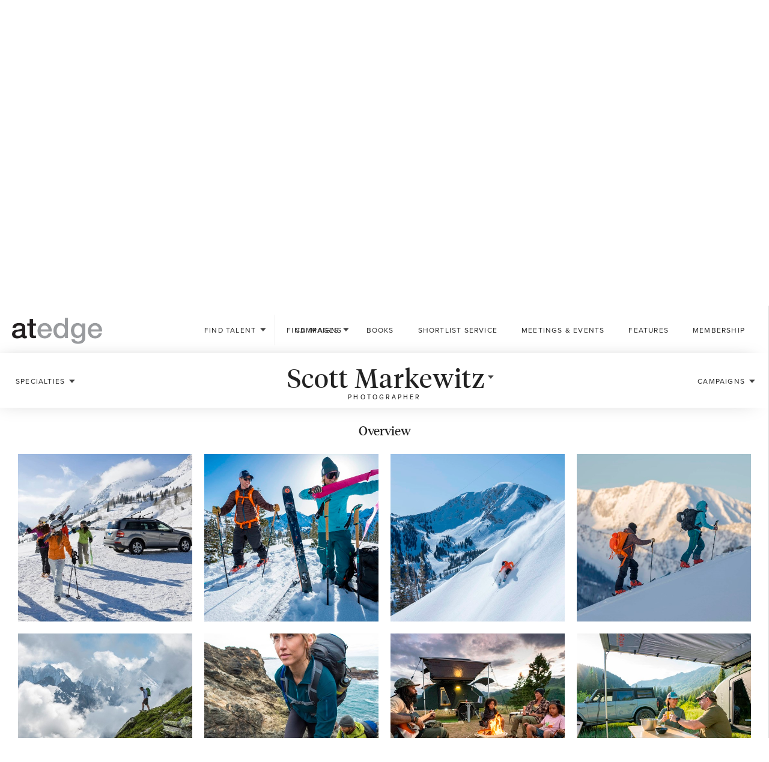

--- FILE ---
content_type: text/html; charset=utf-8
request_url: https://www.at-edge.com/artist.aspx?AID=14368
body_size: 38274
content:

<!doctype html>
<html class="no-js" lang="">
    <head>
        <meta charset="utf-8">
        <meta http-equiv="x-ua-compatible" content="ie=edge">

<title>Scott Markewitz | AtEdge</title>
<meta name="description" content="Scott Markewitz is recognized as one of the most influential outdoor photographers in the industry. He has traveled the globe with an unfailing eye in search of action and outdoor adventure in some of the most dramatic locations on Earth.  ">
        <meta name="viewport" content="width=device-width, initial-scale=1">
        <meta name="referrer" content="unsafe-url">

        <!-- Google Tag Manager -->
        <script>(function(w,d,s,l,i){w[l]=w[l]||[];w[l].push({'gtm.start':
        new Date().getTime(),event:'gtm.js'});var f=d.getElementsByTagName(s)[0],
        j=d.createElement(s),dl=l!='dataLayer'?'&l='+l:'';j.async=true;j.src=
        'https://www.googletagmanager.com/gtm.js?id='+i+dl;f.parentNode.insertBefore(j,f);
        })(window,document,'script','dataLayer','GTM-P3525LQ');</script>
        <!-- End Google Tag Manager -->

        <link rel="apple-touch-icon" href="apple-touch-icon.png">

		<link href="https://fonts.googleapis.com/css?family=Raleway:100,400,600,700,800" rel="stylesheet">  
        <link rel="stylesheet" href="dist/css/normalize.css">
        <!--<link rel="stylesheet" href="dist/css/main.css">-->
        <link rel="stylesheet" href="dist/css/style.css">
        <link rel="stylesheet" href="dist/css/tachyons.min.css">
        <link rel="stylesheet" href="dist/css/isotope-docs.css">
        <script src="Scripts/tally.js"></script>
        
        
        
        <!-- FAVICONS -->
<link rel="apple-touch-icon" sizes="57x57" href="/dist/css/favicons/apple-touch-icon-57x57.png">
<link rel="apple-touch-icon" sizes="60x60" href="/dist/css/favicons/apple-touch-icon-60x60.png">
<link rel="apple-touch-icon" sizes="72x72" href="/dist/css/favicons/apple-touch-icon-72x72.png">
<link rel="apple-touch-icon" sizes="76x76" href="/dist/css/favicons/apple-touch-icon-76x76.png">
<link rel="apple-touch-icon" sizes="114x114" href="/dist/css/favicons/apple-touch-icon-114x114.png">
<link rel="apple-touch-icon" sizes="120x120" href="/dist/css/favicons/apple-touch-icon-120x120.png">
<link rel="apple-touch-icon" sizes="144x144" href="/dist/css/favicons/apple-touch-icon-144x144.png">
<link rel="apple-touch-icon" sizes="152x152" href="/dist/css/favicons/apple-touch-icon-152x152.png">
<link rel="apple-touch-icon" sizes="180x180" href="/dist/css/favicons/apple-touch-icon-180x180.png">
<link rel="icon" type="image/png" href="/dist/css/favicons/favicon-32x32.png" sizes="32x32">
<link rel="icon" type="image/png" href="/dist/css/favicons/android-chrome-192x192.png" sizes="192x192">
<link rel="icon" type="image/png" href="/dist/css/favicons/favicon-96x96.png" sizes="96x96">
<link rel="icon" type="image/png" href="/dist/css/favicons/favicon-16x16.png" sizes="16x16">
<link rel="manifest" href="/dist/css/favicons/manifest.json">
<link rel="mask-icon" href="/dist/css/favicons/safari-pinned-tab.svg" color="#8ac63f">
<meta name="msapplication-TileColor" content="#222222">
<meta name="msapplication-TileImage" content="/dist/css/favicons/mstile-144x144.png">
<meta name="theme-color" content="#222222">
        
        
        
        <!-- Modern Postcard Code -->
        <script src="//cdata.mpio.io/js/E33B14CF3CC06A.js" async defer></script>
        
       <!-- Insightly Code --> 
        <script type="text/javascript" async defer src="https://chloe.insightly.services/js/INDM5Y.js"></script>
        
        
        <!-- Facebook Pixel Code -->
<script>
  !function(f,b,e,v,n,t,s)
  {if(f.fbq)return;n=f.fbq=function(){n.callMethod?
  n.callMethod.apply(n,arguments):n.queue.push(arguments)};
  if(!f._fbq)f._fbq=n;n.push=n;n.loaded=!0;n.version='2.0';
  n.queue=[];t=b.createElement(e);t.async=!0;
  t.src=v;s=b.getElementsByTagName(e)[0];
  s.parentNode.insertBefore(t,s)}(window, document,'script',
  'https://connect.facebook.net/en_US/fbevents.js');
  fbq('init', '2266642453651262');
  fbq('track', 'PageView');
</script>
<!-- <script>window.aichatbotApiKey="6fb98335-341f-49c8-86fd-55bf00a2367f"; window.aichatbotProviderId="f9e9c5e4-6d1a-4b8c-8d3f-3f9e9c5e46d1";</script><script src="https://script.chatlab.com/aichatbot.js" id="6fb98335-341f-49c8-86fd-55bf00a2367f" defer></script> -->
<noscript><img height="1" width="1" style="display:none"
  src="https://www.facebook.com/tr?id=2266642453651262&ev=PageView&noscript=1"
/></noscript>
<!-- End Facebook Pixel Code -->
        <style>
@media screen and (max-width:860px) {
/* Hide additional home page entries on mobile */
.home-page main.main .grid-frame-row .grid-box.square.box-23,
.home-page main.main .grid-frame-row .grid-box.square.box-24,
.home-page main.main .grid-frame-row .grid-box.square.box-25,
.home-page main.main .grid-frame-row .grid-box.square.box-26,
.home-page main.main .grid-frame-row .grid-box.square.box-27,
.home-page main.main .grid-frame-row .grid-box.square.box-28,
.home-page main.main .grid-frame-row .grid-box.square.box-29,
.home-page main.main .grid-frame-row .grid-box.square.box-30,
.home-page main.main .grid-frame-row .grid-box.square.box-31,
.home-page main.main .grid-frame-row .grid-box.square.box-32 {
display:none;
}
}
</style>
<!--        <script src="/dist/js/vendor/modernizr-2.8.3.min.js"></script>-->
        <script type="text/javascript" src="dist/js/vendor/jquery-3.3.1.min.js"></script>
        
        
        <!-- AtEdge header -->
        <meta charset="utf-8">
<meta name="viewport" content="width=device-width, initial-scale=1.0">
<title>AtEdge</title>
<meta name="description" content="">
<!--<link rel="stylesheet" href="dist/css/bootstrap_test.css">
<!--<link rel="stylesheet" href="dist/css/main_test.css">-->
<link rel="stylesheet" href="dist/css/js.css">
<link rel="stylesheet" href="dist/css/style.css">
<link type="text/css" href="https://fonts.googleapis.com/css?family=Open+Sans:400,600,700|Roboto:400,500,700" rel="stylesheet">
<link href="https://fonts.googleapis.com/css?family=Lato:400,100,300,700,900" rel="stylesheet" type="text/css">
<link rel="stylesheet" href="https://maxcdn.bootstrapcdn.com/font-awesome/4.4.0/css/font-awesome.min.css">
<!--<link rel="stylesheet" href="https://program.at-edge.com/wp-content/themes/twentyseventeen/style.css">-->
<link rel="stylesheet" href="https://use.typekit.net/rwb7wdg.css">


	


<script>
  (function(i,s,o,g,r,a,m){i['GoogleAnalyticsObject']=r;i[r]=i[r]||function(){
  (i[r].q=i[r].q||[]).push(arguments)},i[r].l=1*new Date();a=s.createElement(o),
  m=s.getElementsByTagName(o)[0];a.async=1;a.src=g;m.parentNode.insertBefore(a,m)
  })(window,document,'script','https://www.google-analytics.com/analytics.js','ga');

  ga('create', 'UA-2441208-6', 'auto');
  ga('send', 'pageview');

</script>
<!-- Facebook Pixel Code -->
<script>
  !function(f,b,e,v,n,t,s)
  {if(f.fbq)return;n=f.fbq=function(){n.callMethod?
  n.callMethod.apply(n,arguments):n.queue.push(arguments)};
  if(!f._fbq)f._fbq=n;n.push=n;n.loaded=!0;n.version='2.0';
  n.queue=[];t=b.createElement(e);t.async=!0;
  t.src=v;s=b.getElementsByTagName(e)[0];
  s.parentNode.insertBefore(t,s)}(window, document,'script',
  'https://connect.facebook.net/en_US/fbevents.js');
  fbq('init', '561944237635053');
  fbq('track', 'PageView');
</script>
<noscript><img height="1" width="1" style="display:none"
  src="https://www.facebook.com/tr?id=561944237635053&ev=PageView&noscript=1"
/></noscript>
<!-- End Facebook Pixel Code -->

<!-- Apollo Pixel Code -->
<script>function initApollo(){var n=Math.random().toString(36).substring(7),o=document.createElement("script");
o.src="https://assets.apollo.io/micro/website-tracker/tracker.iife.js?nocache="+n,o.async=!0,o.defer=!0,
o.onload=function(){window.trackingFunctions.onLoad({appId:"66d4b3714a672402d180425f"})},
document.head.appendChild(o)}initApollo();</script>
<!-- End Apollo Pixel Code -->

        <script type="text/javascript" src="dist/js/vendor/jquery-3.3.1.min.js"></script>



   


    </head>
    <body class="artist-page" class="type-">

        <!-- Google Tag Manager (noscript) -->
        <noscript><iframe src="https://www.googletagmanager.com/ns.html?id=GTM-P3525LQ"
        height="0" width="0" style="display:none;visibility:hidden"></iframe></noscript>
        <!-- End Google Tag Manager (noscript) -->
    
	    	<div class="image-details-left" id="image-details-launch"></div>
	    	<div class="image-details-left" id="video-details-launch"></div>
	    	
	    	<script type="text/javascript">
	    	$(document).ready(function(){               


			    function getURLParameter(name) {
			        return decodeURI(
			            (RegExp(name + '=' + '(.+?)(&|$)').exec(location.search)||[,null])[1]
			        );
			    }
			    if(getURLParameter('ID')=='P'){
			      $("#tab-browse").addClass('current');
			    }
			    if(getURLParameter('ID')=='D'){
			      $("#tab-browse").addClass('current');
			    }
			    if(getURLParameter('ID')=='C'){
			      $("#tab-browse").addClass('current');
			    }
			    if(getURLParameter('ID')=='REPS'){
			      $("#tab-browse").addClass('current');
			    }
			    if(getURLParameter('ID')=='Home'){
			      $("#tab-browse").addClass('current');
			    }
			});
	    	</script>
	    	
	    	
	    	
	    <div id="athome-bar" class="grow">
	    	<div id="athome-bar-launch">AtHome</div>
	    	<div id="athome-bar-content">
	    		<div class="athome-bar-gallery">
	    			<div class="athome-bar-gallery-item"><img src="/images/artistimages/images/14426_296782@2x.jpg" /></div>
	    			<div class="athome-bar-gallery-item"><img src="/images/artistimages/images/14426_296782@2x.jpg" /></div>
	    			<div class="athome-bar-gallery-item"><img src="/images/artistimages/images/14426_296782@2x.jpg" /></div>
	    			<div class="athome-bar-gallery-item"><img src="/images/artistimages/images/14426_296782@2x.jpg" /></div>
	    			<div class="athome-bar-gallery-item"><img src="/images/artistimages/images/14426_296782@2x.jpg" /></div>
	    		</div>
	    	</div>
	    </div>
	    <div class="rightline"></div>
	    <div id="masthead"></div>
		<div>
	    	<div id="wrapper">
	    		<div class="breakpoint" id="xxsmall">xxsmall</div>
	    		<div class="breakpoint" id="xsmall">xsmall</div>
	    		<div class="breakpoint" id="small">small</div>
	    		<div class="breakpoint" id="small-medium">small-medium</div>
	    		<div class="breakpoint" id="medium">medium</div>
	    		<div class="breakpoint" id="medium-large">medium-large</div>
	    		<div class="breakpoint" id="large">large</div>
	    		<div class="breakpoint" id="xlarge">xlarge</div>
	    		<div class="breakpoint" id="xxlarge">xxlarge</div>
	    	
				<div id="masthead-launch"></div>
				<div id="masthead-overlay"></div>
		
		    	<div id="masthead-nav">
	
					<div class="wrapper">
					
						<div id="masthead-nav-wrapper" class="wrapper">
							<div id="masthead-logo"><a href="/index.aspx?ID=Home"></a></div>
							<div id="masthead-cta">
							  <ul class="tabs tabs-visible">
							    <li id="tab-browse"><a href="#tab-1"><span>Find</span>&nbsp;Talent</a></li><!--
							    --><li id="tab-search"><a href="#tab-2"><span>Find</span>&nbsp;Images</a></a></li><!--
							    <li id="tab-search-advanced"><a href="/search/advanced" style="font-size:7pt;line-height:8pt;">ADVANCED SEARCH<BR>INCLUDING LOCATION</a><div class="whitecover"></div></li>-->
							  </ul>
							</div>
						
							<ul class="tabs">
						        <li>
						          <a id="nav-campaigns" href="https://campaigns.at-edge.com" target="_blank">Campaigns</a>
						        </li>
					        </ul><!--
							--><ul class="tabs">
						        <li>
						          <a id="nav-books" href="/books.aspx">Books</a>
						        </li>
					        </ul><!--
							--><ul class="tabs">
						        <li>
						          <a id="nav-shortlist" href="https://meetings.at-edge.com/shortlist-service/" target="_blank">Shortlist Service</a>
						        </li>
					        </ul><!--
							--><ul class="tabs">
						        <li>
						          <a id="nav-events" href="https://meetings.at-edge.com" target="_blank">Meetings & Events</a>
						        </li>
					        </ul><!--
							--><ul class="tabs">
						        <li>
						          <a id="nav-features" href="https://blog.at-edge.com/" target="_blank">Features</a>
						        </li>
					        </ul><!--
							--><ul class="tabs">
						        <li>
						          <a id="nav-membership" href="https://membership.at-edge.com/" target="_blank">Membership</a>
						        </li>
					        </ul>
						
								
						    <div class="tab">
						        <div id="tab-1" class="tab-content type-">
					        		<div class="search-byname">
						        		<div class="search-byname-line"></div>
						        		<a id="nav-photographers" class="" href="/by-name.aspx?ID=P" class="">Photographers<!--<span>graphers</span>--></a><!--
										--><a id="nav-directors" class="" href="/by-name.aspx?ID=D">Directors<!--<span>ors</span>--></a><!--
						        		--><a id="nav-cgi" class="" href="/by-name.aspx?ID=C">Production Co<span style="font-size:smaller">s</span></a><!--
						        		--><div id="search-regular-talent-expand-cap" style="cursor:default;"><br />&nbsp;</div><!--
						        		--><a id="nav-membership" style="display:none;">Agent<span>s</span></a><!-- ID=REPS -->
						           	</div>
						           	<div id="search-regular-talent-expand"><!-- Search&nbsp; --><!--Search&nbsp;Talent-->Search by Name</div>
						           	
						        	<div class="search-regular-talent" style="padding:10px 5px 10px 10px;">
<!-- 										<div id="search-regular-talent-expand"><span class="shorttitle">More Options</span><span class="fulltitle">More Search Options</span></div> -->
										<div id="search-regular-talent-expand-quick">Type a Name or Company</div>
										<div class="inner advanced-search-talent">
								        	<form action="results.aspx?ID=H&v=artist#filter=.results-talent" method="post" id="searchbox-talent" name="searchbox-talent">
									        	<div class="search-box-input">
													<input onclick="this.select()" type="text" id="searchwords-talent" name="searchwords-talent" placeholder="Type a Name or Company" autocomplete="off">
												</div>
									        	<div class="search-box-submit">
										        	<div class="search-box-submit-button"><input type="image" src="/img/button-search.png" height="35" width="82"></div>
									        	</div>
											</form>
											
										</div>
										
									</div>
									
											<div id="search-filters-talent-expand">Search by Specialty & Location</div>
							        	<div class="search-filters-talent">
											<!--<h4>Advanced Specialty & Location Search</h4>-->
											
											<div class="inner advanced-search">
												<form action="results.aspx?ID=K&v=image#filter=.results-talent" method="post">
													<div style="height:8px;"></div>
													<h3 style="padding-top:0;margin-top:-8px;padding-bottom:15px;text-align:left;">Talent Search by Specialty</h3>
													<div class="advanced-search-section clearfix">
														<div class="advanced-search-fields" id="advanced-search-specialties-talent">
															<div class="advanced-search-field advanced-search-label"><strong>&nbsp;&nbsp;SELECT ONE OR MORE:&nbsp;&nbsp;</strong></div>
															<div class="advanced-search-field"><input name="chkTalentAdventure" id="chkTalentAdventure" type="checkbox"/><label for="chkTalentAdventure">Adventure</label></div>
															<div class="advanced-search-field"><input name="chkTalentAerial" id="chkTalentAerial" type="checkbox"/><label for="chkTalentAerial">Aerial</label></div>
															<div class="advanced-search-field"><input name="chkTalentAgriculture" id="chkTalentAgriculture" type="checkbox" /><label for="chkTalentAgriculture">Agriculture</label></div>
															<div class="advanced-search-field"><input name="chkTalentAnimals" id="chkTalentAnimals" type="checkbox"/><label for="chkTalentAnimals">Animals</label></div>
															<div class="advanced-search-field"><input name="chkTalentAnimatedGIF" id="chkTalentAnimatedGIF" type="checkbox"/><label for="chkTalentAnimatedGIF">Animated GIF</label></div>
															<div class="advanced-search-field"><input name="chkTalentArchitecture" id="chkTalentArchitecture" type="checkbox"/><label for="chkTalentArchitecture">Architecture</label></div>
															<div class="advanced-search-field"><input name="chkTalentAutomotive" id="chkTalentAutomotive" type="checkbox" /><label for="chkTalentAutomotive">Automotive</label></div>
															<div class="advanced-search-field"><input name="chkTalentBeauty" id="chkTalentBeauty" type="checkbox" /><label for="chkTalentBeauty">Beauty</label></div>
															<div class="advanced-search-field"><input name="chkTalentBeverage" id="chkTalentBeverage" type="checkbox" /><label for="chkTalentBeverage">Beverage</label></div>
															<div class="advanced-search-field"><input name="chkTalentCelebrity" id="chkTalentCelebrity" type="checkbox"/><label for="chkTalentCelebrity">Celebrity</label></div>
															<div class="advanced-search-field"><input name="chkTalentCGI" id="chkTalentCGI" type="checkbox"/><label for="chkTalentCGI">CGI</label></div>
															<div class="advanced-search-field"><input name="chkTalentConceptual" id="chkTalentConceptual" type="checkbox" /><label for="chkTalentConceptual">Conceptual</label></div>
															<div class="advanced-search-field"><input name="chkTalentCorporate" id="chkTalentCorporate" type="checkbox" /><label for="chkTalentCorporate">Corporate</label></div>
															<div class="advanced-search-field"><input name="chkTalentCosmetics" id="chkTalentCosmetics" type="checkbox"/><label for="chkTalentCosmetics">Cosmetics</label></div>
															<div class="advanced-search-field"><input name="chkTalentEditorial" id="chkTalentEditorial" type="checkbox"/><label for="chkTalentEditorial">Editorial</label></div>
															<div class="advanced-search-field"><input name="chkTalentEntertainment" id="chkTalentEntertainment" type="checkbox"/><label for="chkTalentEntertainment">Entertainment</label></div>
															<div class="advanced-search-field"><input name="chkTalentFamily" id="chkTalentFamily" type="checkbox"/><label for="chkTalentFamily">Family</label></div>
															<div class="advanced-search-field"><input name="chkTalentFashion" id="chkTalentFashion" type="checkbox" /><label for="chkTalentFashion">Fashion</label></div>
															<div class="advanced-search-field"><input name="chkTalentFilm" id="chkTalentFilm" type="checkbox"/><label for="chkTalentFilm">Film</label></div>
															<div class="advanced-search-field"><input name="chkTalentFineArt" id="chkTalentFineArt" type="checkbox" /><label for="chkTalentFineArt">Fine Art</label></div>
															<div class="advanced-search-field"><input name="chkTalentFitness" id="chkTalentFitness" type="checkbox" /><label for="chkTalentFitness">Fitness</label></div>
															<div class="advanced-search-field"><input name="chkTalentFood" id="chkTalentFood" type="checkbox" /><label for="chkTalentFood">Food</label></div>
															<div class="advanced-search-field"><input name="chkTalentHealthcare" id="chkTalentHealthcare" type="checkbox" /><label for="chkTalentHealthcare">Healthcare</label></div>
															<div class="advanced-search-field"><input name="chkTalentHospitality" id="chkTalentHospitality" type="checkbox"/><label for="chkTalentHospitality">Hospitality</label></div>
															<div class="advanced-search-field"><input name="chkTalentHumanity" id="chkTalentHumanity" type="checkbox"/><label for="chkTalentHumanity">Humanity</label></div>
															<div class="advanced-search-field"><input name="chkTalentHumor" id="chkTalentHumor" type="checkbox" /><label for="chkTalentHumor">Humor</label></div>
															<div class="advanced-search-field"><input name="chkTalentIndustrial" id="chkTalentIndustrial" type="checkbox" /><label for="chkTalentIndustrial">Industrial</label></div>
															<div class="advanced-search-field"><input name="chkTalentInteriors" id="chkTalentInteriors" type="checkbox" /><label for="chkTalentInteriors">Interiors</label></div>
															<div class="advanced-search-field"><input name="chkTalentKids" id="chkTalentKids" type="checkbox" /><label for="chkTalentKids">Kids</label></div>
															<div class="advanced-search-field"><input name="chkTalentLandscape" id="chkTalentLandscape" type="checkbox" /><label for="chkTalentLandscape">Landscape</label></div>
															<div class="advanced-search-field"><input name="chkTalentLifestyle" id="chkTalentLifestyle" type="checkbox" /><label for="chkTalentLifestyle">Lifestyle</label></div>
															<div class="advanced-search-field"><input name="chkTalentLiquids" id="chkTalentLiquids" type="checkbox" /><label for="chkTalentLiquids">Liquids</label></div>
															<div class="advanced-search-field"><input name="chkTalentLocation" id="chkTalentLocation" type="checkbox" /><label for="chkTalentLocation">Location</label></div>
															<div class="advanced-search-field"><input name="chkTalentMotion" id="chkTalentMotion" type="checkbox"/><label for="chkTalentMotion">Motion</label></div>
															<div class="advanced-search-field"><input name="chkTalentOutdoor" id="chkTalentOutdoor" type="checkbox"/><label for="chkTalentOutdoor">Outdoor</label></div>
															<div class="advanced-search-field"><input name="chkTalentPersonal" id="chkTalentPersonal" type="checkbox" /><label for="chkTalentPersonal">Personal</label></div>
															<div class="advanced-search-field"><input name="chkTalentPhotoJournalism" id="chkTalentPhotoJournalism" type="checkbox" /><label for="chkTalentPhotoJournalism">Photojournalism</label></div>
															<div class="advanced-search-field"><input name="chkTalentPostProduction" id="chkTalentPostProduction" type="checkbox" /><label for="chkTalentPostProduction">Post-Production</label></div>
															<div class="advanced-search-field"><input name="chkTalentPortrait" id="chkTalentPortrait" type="checkbox" /><label for="chkTalentPortrait">Portrait</label></div>
															<div class="advanced-search-field"><input name="chkTalentProduct" id="chkTalentProduct" type="checkbox" /><label for="chkTalentProduct">Product</label></div>
															<div class="advanced-search-field"><input name="chkTalentReportage" id="chkTalentReportage" type="checkbox" /><label for="chkTalentReportage">Reportage</label></div>
															<div class="advanced-search-field"><input name="chkTalentResort" id="chkTalentResort" type="checkbox"/><label for="chkTalentResort">Resort</label></div>
															<div class="advanced-search-field"><input name="chkTalentRetouching" id="chkTalentRetouching" type="checkbox"/><label for="chkTalentRetouching">Retouching</label></div>
															<div class="advanced-search-field"><input name="chkTalentSeniors" id="chkTalentSeniors" type="checkbox"/><label for="chkTalentSeniors">Seniors</label></div>
															<div class="advanced-search-field"><input name="chkTalentSplashes" id="chkTalentSplashes" type="checkbox"/><label for="chkTalentSplashes">Splashes</label></div>
															<div class="advanced-search-field"><input name="chkTalentSports" id="chkTalentSports" type="checkbox" /><label for="chkTalentSports">Sports</label></div>
															<div class="advanced-search-field"><input name="chkTalentStillLife" id="chkTalentStillLife" type="checkbox" /><label for="chkTalentStillLife">Still Life</label></div>
															<div class="advanced-search-field"><input name="chkTalentStock" id="chkTalentStock" type="checkbox"/><label for="chkTalentStock">Stock</label></div>
															<div class="advanced-search-field"><input name="chkTalentStreet" id="chkTalentStreet" type="checkbox"/><label for="chkTalentStreet">Street</label></div>
															<div class="advanced-search-field"><input name="chkTalentStudio" id="chkTalentStudio" type="checkbox"/><label for="chkTalentStudio">Studio</label></div>
															<div class="advanced-search-field"><input name="chkTalentTechnology" id="chkTalentTechnology" type="checkbox"/><label for="chkTalentTechnology">Technology</label></div>
															<div class="advanced-search-field"><input name="chkTalentTeens" id="chkTalentTeens" type="checkbox"/><label for="chkTalentTeens">Teens</label></div>
															<div class="advanced-search-field"><input name="chkTalentTourism" id="chkTalentTourism" type="checkbox"/><label for="chkTalentTourism">Tourism</label></div>
															<div class="advanced-search-field"><input name="chkTalentTransportation" id="chkTalentTransportation" type="checkbox"/><label for="chkTalentTransportation">Transportation</label></div>
															<div class="advanced-search-field"><input name="chkTalentTravel" id="chkTalentTravel" type="checkbox" /><label for="chkTalentTravel">Travel</label></div>
															<div class="advanced-search-field"><input name="chkTalentUnderwater" id="chkTalentUnderwater" type="checkbox" /><label for="chkTalentUnderwater">Underwater</label></div>
															<div class="advanced-search-field"><input name="chkTalentUrban" id="chkTalentUrban" type="checkbox" /><label for="chkTalentUrban">Urban</label></div>
															<div class="advanced-search-field"><input name="chkTalentVideo" id="chkTalentVideo" type="checkbox"/><label for="chkTalentVideo">Video</label></div>
														</div>
<!--
														<div class="advanced-search-label advanced-search-label-error" style="">
															<strong>Sorry, we are unable to search Talent with keywords at the moment.</strong>
														</div>
-->
													</div>
													
													
													<div class="advanced-search-section advanced-search-regions-talent clearfix">
														<div style="height:20px;"></div>
														<div class="advanced-search-label">
															<strong>Optionally Narrow Your Results to Talent Based In:</strong>
														</div>
														<div style="height:20px;"></div>
														<div class="advanced-search-fields">
															<div class="advanced-search-field" style="color:#222;font-weight:bold;">&nbsp;&nbsp;REGIONS:&nbsp;&nbsp;</div>
															<div class="advanced-search-field"><input name="talentRegion01" id="talentRegion01" type="checkbox"/><label for="talentRegion01">US: Northeast</label></div>
															<div class="advanced-search-field"><input name="talentRegion02" id="talentRegion02" type="checkbox"/><label for="talentRegion02">US: South</label></div>
															<div class="advanced-search-field"><input name="talentRegion03" id="talentRegion03" type="checkbox"/><label for="talentRegion03">US: Midwest</label></div>
															<div class="advanced-search-field"><input name="talentRegion04" id="talentRegion04" type="checkbox"/><label for="talentRegion04">US: Mountain</label></div>
															<div class="advanced-search-field"><input name="talentRegion05" id="talentRegion05" type="checkbox"/><label for="talentRegion05">US: Pacific</label></div>
															<!--<div style="clear:both;"></div>-->
															<div class="advanced-search-field"><input name="talentRegion06" id="talentRegion06" type="checkbox"/><label for="talentRegion06">Canada</label></div>
															<div class="advanced-search-field"><input name="talentRegion07" id="talentRegion07" type="checkbox"/><label for="talentRegion07">Europe</label></div>
															<div class="advanced-search-field"><input name="talentRegion08" id="talentRegion08" type="checkbox"/><label for="talentRegion08">Asia/Pacific</label></div>
															<!--<div class="advanced-search-field" style="color:#222;">&nbsp;&nbsp;&#8226;&nbsp;&nbsp;</div>-->
														<!--</div>
														
														<div class="advanced-search-label">
															<strong>and/or Metro AREAS</strong>
														</div>
														<div class="advanced-search-fields">-->
															<div class="advanced-search-field" style="color:#222;font-weight:bold;">&nbsp;&nbsp;METROS:&nbsp;&nbsp;</div>
															<div class="advanced-search-field"><input name="talentMetro01" id="talentMetro01" type="checkbox"/><label for="talentMetro01">Atlanta</label></div>
															<div class="advanced-search-field"><input name="talentMetro29" id="talentMetro29" type="checkbox"/><label for="talentMetro29">Austin</label></div>
															<div class="advanced-search-field"><input name="talentMetro02" id="talentMetro02" type="checkbox"/><label for="talentMetro02">Baltimore</label></div>
															<div class="advanced-search-field"><input name="talentMetro03" id="talentMetro03" type="checkbox"/><label for="talentMetro03">Boston</label></div>
															<div class="advanced-search-field"><input name="talentMetro04" id="talentMetro04" type="checkbox"/><label for="talentMetro04">Chicago</label></div>
															<div class="advanced-search-field"><input name="talentMetro05" id="talentMetro05" type="checkbox"/><label for="talentMetro05">Cincinnati</label></div>
															<div class="advanced-search-field"><input name="talentMetro06" id="talentMetro06" type="checkbox"/><label for="talentMetro06">Cleveland</label></div>
															<div class="advanced-search-field"><input name="talentMetro07" id="talentMetro07" type="checkbox"/><label for="talentMetro07">Dallas/FW</label></div>
															<div class="advanced-search-field"><input name="talentMetro08" id="talentMetro08" type="checkbox"/><label for="talentMetro08">Denver</label></div>
															<div class="advanced-search-field"><input name="talentMetro09" id="talentMetro09" type="checkbox"/><label for="talentMetro09">Detroit</label></div>
															<div class="advanced-search-field"><input name="talentMetro10" id="talentMetro10" type="checkbox"/><label for="talentMetro10">Houston</label></div>
															<div class="advanced-search-field"><input name="talentMetro11" id="talentMetro11" type="checkbox"/><label for="talentMetro11">Las Vegas</label></div>
															<div class="advanced-search-field"><input name="talentMetro30" id="talentMetro30" type="checkbox"/><label for="talentMetro30">London</label></div>
															<div class="advanced-search-field"><input name="talentMetro12" id="talentMetro12" type="checkbox"/><label for="talentMetro12">Los Angeles</label></div>
															<div class="advanced-search-field"><input name="talentMetro13" id="talentMetro13" type="checkbox"/><label for="talentMetro13">Miami</label></div>
															<div class="advanced-search-field"><input name="talentMetro14" id="talentMetro14" type="checkbox"/><label for="talentMetro14">Minneapolis</label></div>
															<div class="advanced-search-field"><input name="talentMetro15" id="talentMetro15" type="checkbox"/><label for="talentMetro15">Nashville</label></div>
															<div class="advanced-search-field"><input name="talentMetro16" id="talentMetro16" type="checkbox"/><label for="talentMetro16">New Orleans</label></div>
															<div class="advanced-search-field"><input name="talentMetro17" id="talentMetro17" type="checkbox"/><label for="talentMetro17">New York</label></div>
															<div class="advanced-search-field"><input name="talentMetro18" id="talentMetro18" type="checkbox"/><label for="talentMetro18">Philadelphia</label></div>
															<div class="advanced-search-field"><input name="talentMetro19" id="talentMetro19" type="checkbox"/><label for="talentMetro19">Phoenix</label></div>
															<div class="advanced-search-field"><input name="talentMetro20" id="talentMetro20" type="checkbox"/><label for="talentMetro20">Pittsburgh</label></div>
															<div class="advanced-search-field"><input name="talentMetro21" id="talentMetro21" type="checkbox"/><label for="talentMetro21">Portland</label></div>
															<!--<div class="advanced-search-field"><input name="talentMetro22" id="talentMetro22" type="checkbox"/><label for="talentMetro22">Riverside</label></div>-->
															<div class="advanced-search-field"><input name="talentMetro23" id="talentMetro23" type="checkbox"/><label for="talentMetro23">Salt Lake City</label></div>
															<div class="advanced-search-field"><input name="talentMetro24" id="talentMetro24" type="checkbox"/><label for="talentMetro24">San Diego</label></div>
															<div class="advanced-search-field"><input name="talentMetro25" id="talentMetro25" type="checkbox"/><label for="talentMetro25">San Francisco</label></div>
															<div class="advanced-search-field"><input name="talentMetro26" id="talentMetro26" type="checkbox"/><label for="talentMetro26">Seattle</label></div>
															<div class="advanced-search-field"><input name="talentMetro27" id="talentMetro27" type="checkbox"/><label for="talentMetro27">St. Louis</label></div>
															<div class="advanced-search-field"><input name="talentMetro32" id="talentMetro32" type="checkbox"/><label for="talentMetro32">Toronto</label></div>
															<div class="advanced-search-field"><input name="talentMetro31" id="talentMetro31" type="checkbox"/><label for="talentMetro31">Vancouver</label></div>
															<div class="advanced-search-field"><input name="talentMetro28" id="talentMetro28" type="checkbox"/><label for="talentMetro28">Washington DC</label></div>
														</div>
															
													
													</div>
													
													<div class="advanced-search-section advanced-search-cta-talent clearfix">
														
														<div class="button-row clearfix" style="text-align:right;padding-right:0px;height:50px;padding-top:10px;display:block;position:relative;">
															<!--<a href="#" class="clear-selection button gray">Clear Selection</a>--> 
															<div id="show-location-talent">Include Location</div>
									                        <input type="image" class="advanced-search-submit" value="Search" src="/img/button-search.png" height="35" width="82" style="border:0 !important;background:transparent !important;">
									                        <div style="height:20px;"></div>
														</div>
													</div>
													
												</form>
											</div>
										</div>
						        </div>
						        
						        
						        
						        
						        <div id="tab-2" class="tab-content">
						        	<div class="search-regular">
							        	<div style="position:relative;"><div class="search-regular-line"></div></div>
							        	
						        		<div id="search-regular-expand">TYPE A SEARCH TERM</div>
							        	<form action="results.aspx?ID=H&v=image#filter=.results-imagesvideo" method="post" id="searchbox" name="searchbox">
								        	<div class="search-box-input">
												<input onclick="this.select()" type="text" id="searchwords" name="searchwords" placeholder="Type a Search Term" autocomplete="off"><!--<i>Type Search Term for Images, Video</i>-->
											</div>
								        	<div class="search-box-submit" style="top:12px;">
									        	<div class="search-box-submit-button"><input type="image" src="/img/button-search.png" height="35" width="82"><!-- <input type="image" src="/img/icon-search.png" height="20" width="20" style="background:transparent !important;border:none !important;margin-top:16px;"> --></div>
								        	</div>
										</form>
									</div>
									<div style="border-top:1px solid #fff;border-bottom:1px solid #ddd;"></div>
									<div class="search-filters">
										<!--<h4>Advanced Specialty & Location Search</h4>-->
										
										<div id="search-filters-expand">Search by Specialty & Location</div>
										<div class="inner advanced-search">
											<form action="results.aspx?ID=K&v=image#filter=.results-imagesvideo" method="post">
												<div style="height:8px;"></div>
													<h3 style="padding-top:0;margin-top:-8px;padding-bottom:15px;text-align:left;">Image Search by Specialty</h3>
												<div class="advanced-search-section clearfix">
													<div class="advanced-search-fields" id="advanced-search-specialties">
														<div class="advanced-search-field advanced-search-label"><strong>&nbsp;&nbsp;SELECT ONE OR MORE:&nbsp;&nbsp;</strong></div>
														<div class="advanced-search-field"><input name="chkAdventure" id="chkAdventure" type="checkbox"/><label for="chkAdventure">Adventure</label></div>
														<div class="advanced-search-field"><input name="chkAerial" id="chkAerial" type="checkbox"/><label for="chkAerial">Aerial</label></div>
														<div class="advanced-search-field"><input name="chkAgriculture" id="chkAgriculture" type="checkbox" /><label for="chkAgriculture">Agriculture</label></div>
														<div class="advanced-search-field"><input name="chkAnimals" id="chkAnimals" type="checkbox"/><label for="chkAnimals">Animals</label></div>
														<div class="advanced-search-field"><input name="chkAnimatedGIF" id="chkAnimatedGIF" type="checkbox"/><label for="chkAnimatedGIF">Animated GIF</label></div>
														<div class="advanced-search-field"><input name="chkArchitecture" id="chkArchitecture" type="checkbox"/><label for="chkArchitecture">Architecture</label></div>
														<div class="advanced-search-field"><input name="chkAutomotive" id="chkAutomotive" type="checkbox" /><label for="chkAutomotive">Automotive</label></div>
														<div class="advanced-search-field"><input name="chkBeauty" id="chkBeauty" type="checkbox" /><label for="chkBeauty">Beauty</label></div>
														<div class="advanced-search-field"><input name="chkBeverage" id="chkBeverage" type="checkbox" /><label for="chkBeverage">Beverage</label></div>
														<div class="advanced-search-field"><input name="chkCelebrity" id="chkCelebrity" type="checkbox"/><label for="chkCelebrity">Celebrity</label></div>
														<div class="advanced-search-field"><input name="chkCGI" id="chkCGI" type="checkbox"/><label for="chkCGI">CGI</label></div>
														<div class="advanced-search-field"><input name="chkConceptual" id="chkConceptual" type="checkbox" /><label for="chkConceptual">Conceptual</label></div>
														<div class="advanced-search-field"><input name="chkCorporate" id="chkCorporate" type="checkbox" /><label for="chkCorporate">Corporate</label></div>
														<div class="advanced-search-field"><input name="chkCosmetics" id="chkCosmetics" type="checkbox"/><label for="chkCosmetics">Cosmetics</label></div>
														<div class="advanced-search-field"><input name="chkEditorial" id="chkEditorial" type="checkbox"/><label for="chkEditorial">Editorial</label></div>
														<div class="advanced-search-field"><input name="chkEntertainment" id="chkEntertainment" type="checkbox"/><label for="chkEntertainment">Entertainment</label></div>
														<div class="advanced-search-field"><input name="chkFamily" id="chkFamily" type="checkbox"/><label for="chkFamily">Family</label></div>
														<div class="advanced-search-field"><input name="chkFashion" id="chkFashion" type="checkbox" /><label for="chkFashion">Fashion</label></div>
														<div class="advanced-search-field"><input name="chkFilm" id="chkFilm" type="checkbox"/><label for="chkFilm">Film</label></div>
														<div class="advanced-search-field"><input name="chkFineArt" id="chkFineArt" type="checkbox" /><label for="chkFineArt">Fine Art</label></div>
														<div class="advanced-search-field"><input name="chkFitness" id="chkFitness" type="checkbox" /><label for="chkFitness">Fitness</label></div>
														<div class="advanced-search-field"><input name="chkFood" id="chkFood" type="checkbox" /><label for="chkFood">Food</label></div>
														<div class="advanced-search-field"><input name="chkHealthcare" id="chkHealthcare" type="checkbox" /><label for="chkHealthcare">Healthcare</label></div>
														<div class="advanced-search-field"><input name="chkHospitality" id="chkHospitality" type="checkbox"/><label for="chkHospitality">Hospitality</label></div>
														<div class="advanced-search-field"><input name="chkHumanity" id="chkHumanity" type="checkbox"/><label for="chkHumanity">Humanity</label></div>
														<div class="advanced-search-field"><input name="chkHumor" id="chkHumor" type="checkbox" /><label for="chkHumor">Humor</label></div>
														<div class="advanced-search-field"><input name="chkIndustrial" id="chkIndustrial" type="checkbox" /><label for="chkIndustrial">Industrial</label></div>
														<div class="advanced-search-field"><input name="chkInteriors" id="chkInteriors" type="checkbox" /><label for="chkInteriors">Interiors</label></div>
														<div class="advanced-search-field"><input name="chkKids" id="chkKids" type="checkbox" /><label for="chkKids">Kids</label></div>
														<div class="advanced-search-field"><input name="chkLandscape" id="chkLandscape" type="checkbox" /><label for="chkLandscape">Landscape</label></div>
														<div class="advanced-search-field"><input name="chkLifestyle" id="chkLifestyle" type="checkbox" /><label for="chkLifestyle">Lifestyle</label></div>
														<div class="advanced-search-field"><input name="chkLiquids" id="chkLiquids" type="checkbox" /><label for="chkLiquids">Liquids</label></div>
														<div class="advanced-search-field"><input name="chkLocation" id="chkLocation" type="checkbox" /><label for="chkLocation">Location</label></div>
														<div class="advanced-search-field"><input name="chkMotion" id="chkMotion" type="checkbox"/><label for="chkMotion">Motion</label></div>
														<div class="advanced-search-field"><input name="chkOutdoor" id="chkOutdoor" type="checkbox"/><label for="chkOutdoor">Outdoor</label></div>
                                                        <div class="advanced-search-field"><input name="chkPersonal" id="chkPersonal" type="checkbox" /><label for="chkPersonal">Personal</label></div>
														<div class="advanced-search-field"><input name="chkPhotoJournalism" id="chkPhotoJournalism" type="checkbox" /><label for="chkPhotoJournalism">Photojournalism</label></div>
														<div class="advanced-search-field"><input name="chkPostProduction" id="chkPostProduction" type="checkbox" /><label for="chkPostProduction">Post-Production</label></div>
														<div class="advanced-search-field"><input name="chkPortrait" id="chkPortrait" type="checkbox" /><label for="chkPortrait">Portrait</label></div>
														<div class="advanced-search-field"><input name="chkProduct" id="chkProduct" type="checkbox" /><label for="chkProduct">Product</label></div>
														<div class="advanced-search-field"><input name="chkReportage" id="chkReportage" type="checkbox" /><label for="chkReportage">Reportage</label></div>
														<div class="advanced-search-field"><input name="chkResort" id="chkResort" type="checkbox"/><label for="chkResort">Resort</label></div>
														<div class="advanced-search-field"><input name="chkRetouching" id="chkRetouching" type="checkbox"/><label for="chkRetouching">Retouching</label></div>
														<div class="advanced-search-field"><input name="chkSeniors" id="chkSeniors" type="checkbox"/><label for="chkSeniors">Seniors</label></div>
														<div class="advanced-search-field"><input name="chkSplashes" id="chkSplashes" type="checkbox"/><label for="chkSplashes">Splashes</label></div>
														<div class="advanced-search-field"><input name="chkSports" id="chkSports" type="checkbox" /><label for="chkSports">Sports</label></div>
														<div class="advanced-search-field"><input name="chkStillLife" id="chkStillLife" type="checkbox" /><label for="chkStillLife">Still Life</label></div>
														<div class="advanced-search-field"><input name="chkStock" id="chkStock" type="checkbox"/><label for="chkStock">Stock</label></div>
														<div class="advanced-search-field"><input name="chkStreet" id="chkStreet" type="checkbox"/><label for="chkStreet">Street</label></div>
														<div class="advanced-search-field"><input name="chkStudio" id="chkStudio" type="checkbox"/><label for="chkStudio">Studio</label></div>
														<div class="advanced-search-field"><input name="chkTechnology" id="chkTechnology" type="checkbox"/><label for="chkTechnology">Technology</label></div>
														<div class="advanced-search-field"><input name="chkTeens" id="chkTeens" type="checkbox"/><label for="chkTeens">Teens</label></div>
														<div class="advanced-search-field"><input name="chkTourism" id="chkTourism" type="checkbox"/><label for="chkTourism">Tourism</label></div>
														<div class="advanced-search-field"><input name="chkTransportation" id="chkTransportation" type="checkbox"/><label for="chkTransportation">Transportation</label></div>
														<div class="advanced-search-field"><input name="chkTravel" id="chkTravel" type="checkbox" /><label for="chkTravel">Travel</label></div>
														<div class="advanced-search-field"><input name="chkUnderwater" id="chkUnderwater" type="checkbox" /><label for="chkUnderwater">Underwater</label></div>
														<div class="advanced-search-field"><input name="chkUrban" id="chkUrban" type="checkbox" /><label for="chkUrban">Urban</label></div>
														<div class="advanced-search-field"><input name="chkVideo" id="chkVideo" type="checkbox"/><label for="chkVideo">Video</label></div>
													</div>
												</div>
												<div class="advanced-search-section advanced-search-regions clearfix">
													<div style="height:20px;"></div>
													<div class="advanced-search-label">
														<strong>Optionally Narrow Your Results to Talent Based In:</strong>
													</div>
													<div style="height:20px;"></div>
													<div class="advanced-search-fields">
															<div class="advanced-search-field" style="color:#222;font-weight:bold;">&nbsp;&nbsp;REGIONS:&nbsp;&nbsp;</div>
														<div class="advanced-search-field"><input name="region01" id="region01" type="checkbox"/><label for="region01">US: Northeast</label></div>
														<div class="advanced-search-field"><input name="region02" id="region02" type="checkbox"/><label for="region02">US: South</label></div>
														<div class="advanced-search-field"><input name="region03" id="region03" type="checkbox"/><label for="region03">US: Midwest</label></div>
														<div class="advanced-search-field"><input name="region04" id="region04" type="checkbox"/><label for="region04">US: Mountain</label></div>
														<div class="advanced-search-field"><input name="region05" id="region05" type="checkbox"/><label for="region05">US: Pacific</label></div>
														<!--<div style="clear:both;"></div>-->
														<div class="advanced-search-field"><input name="region06" id="region06" type="checkbox"/><label for="region06">Canada</label></div>
														<div class="advanced-search-field"><input name="region07" id="region07" type="checkbox"/><label for="region07">Europe</label></div>
														<div class="advanced-search-field"><input name="region08" id="region08" type="checkbox"/><label for="region08">Asia/Pacific</label></div>
													<!--</div>
													
													<div class="advanced-search-label">
														<strong>and/or METRO AREAS</strong>
													</div>
													<div class="advanced-search-fields">-->
															<div class="advanced-search-field" style="color:#222;font-weight:bold;">&nbsp;&nbsp;METROS:&nbsp;&nbsp;</div>
														<div class="advanced-search-field"><input name="metro01" id="metro01" type="checkbox"/><label for="metro01">Atlanta</label></div>
														<div class="advanced-search-field"><input name="metro29" id="metro29" type="checkbox"/><label for="metro29">Austin</label></div>
														<div class="advanced-search-field"><input name="metro02" id="metro02" type="checkbox"/><label for="metro02">Baltimore</label></div>
														<div class="advanced-search-field"><input name="metro03" id="metro03" type="checkbox"/><label for="metro03">Boston</label></div>
														<div class="advanced-search-field"><input name="metro04" id="metro04" type="checkbox"/><label for="metro04">Chicago</label></div>
														<div class="advanced-search-field"><input name="metro05" id="metro05" type="checkbox"/><label for="metro05">Cincinnati</label></div>
														<div class="advanced-search-field"><input name="metro06" id="metro06" type="checkbox"/><label for="metro06">Cleveland</label></div>
														<div class="advanced-search-field"><input name="metro07" id="metro07" type="checkbox"/><label for="metro07">Dallas/FW</label></div>
														<div class="advanced-search-field"><input name="metro08" id="metro08" type="checkbox"/><label for="metro08">Denver</label></div>
														<div class="advanced-search-field"><input name="metro09" id="metro09" type="checkbox"/><label for="metro09">Detroit</label></div>
														<div class="advanced-search-field"><input name="metro10" id="metro10" type="checkbox"/><label for="metro10">Houston</label></div>
														<div class="advanced-search-field"><input name="metro11" id="metro11" type="checkbox"/><label for="metro11">Las Vegas</label></div>
														<div class="advanced-search-field"><input name="metro30" id="metro30" type="checkbox"/><label for="metro30">London</label></div>
														<div class="advanced-search-field"><input name="metro12" id="metro12" type="checkbox"/><label for="metro12">Los Angeles</label></div>
														<div class="advanced-search-field"><input name="metro13" id="metro13" type="checkbox"/><label for="metro13">Miami</label></div>
														<div class="advanced-search-field"><input name="metro14" id="metro14" type="checkbox"/><label for="metro14">Minneapolis</label></div>
														<div class="advanced-search-field"><input name="metro15" id="metro15" type="checkbox"/><label for="metro15">Nashville</label></div>
														<div class="advanced-search-field"><input name="metro16" id="metro16" type="checkbox"/><label for="metro16">New Orleans</label></div>
														<div class="advanced-search-field"><input name="metro17" id="metro17" type="checkbox"/><label for="metro17">New York</label></div>
														<div class="advanced-search-field"><input name="metro18" id="metro18" type="checkbox"/><label for="metro18">Philadelphia</label></div>
														<div class="advanced-search-field"><input name="metro19" id="metro19" type="checkbox"/><label for="metro19">Phoenix</label></div>
														<div class="advanced-search-field"><input name="metro20" id="metro20" type="checkbox"/><label for="metro20">Pittsburgh</label></div>
														<div class="advanced-search-field"><input name="metro21" id="metro21" type="checkbox"/><label for="metro21">Portland</label></div>
														<!--<div class="advanced-search-field"><input name="metro22" id="metro22" type="checkbox"/><label for="metro22">Riverside</label></div>-->
														<div class="advanced-search-field"><input name="metro23" id="metro23" type="checkbox"/><label for="metro23">Salt Lake City</label></div>
														<div class="advanced-search-field"><input name="metro24" id="metro24" type="checkbox"/><label for="metro24">San Diego</label></div>
														<div class="advanced-search-field"><input name="metro25" id="metro25" type="checkbox"/><label for="metro25">San Francisco</label></div>
														<div class="advanced-search-field"><input name="metro26" id="metro26" type="checkbox"/><label for="metro26">Seattle</label></div>
														<div class="advanced-search-field"><input name="metro27" id="metro27" type="checkbox"/><label for="metro27">St. Louis</label></div>
														<div class="advanced-search-field"><input name="metro32" id="metro32" type="checkbox"/><label for="metro32">Toronto</label></div>
														<div class="advanced-search-field"><input name="metro31" id="metro31" type="checkbox"/><label for="metro31">Vancouver</label></div>
														<div class="advanced-search-field"><input name="metro28" id="metro28" type="checkbox"/><label for="metro28">Washington DC</label></div>
													</div>
													
													<!--
													<div class="advanced-search-label">
														<strong>States/Provinces</strong>
													</div>
													<div class="advanced-search-fields">
														<div class="advanced-search-field"><input name="state01" id="state01" type="checkbox"/><label for="state01">Alabama</label></div>
														<div class="advanced-search-field"><input name="state02" id="state02" type="checkbox"/><label for="state02">Alaska</label></div>
														<div class="advanced-search-field"><input name="state03" id="state03" type="checkbox"/><label for="state03">Arizona</label></div>
														<div class="advanced-search-field"><input name="state04" id="state04" type="checkbox"/><label for="state04">Arkansas</label></div>
														<div class="advanced-search-field"><input name="state05" id="state05" type="checkbox"/><label for="state05">California</label></div>
														<div class="advanced-search-field"><input name="state06" id="state06" type="checkbox"/><label for="state06">Colorado</label></div>
														<div class="advanced-search-field"><input name="state07" id="state07" type="checkbox"/><label for="state07">Connecticut</label></div>
														<div class="advanced-search-field"><input name="state08" id="state08" type="checkbox"/><label for="state08">Delaware</label></div>
														<div class="advanced-search-field"><input name="state09" id="state09" type="checkbox"/><label for="state09">Florida</label></div>
														<div class="advanced-search-field"><input name="state10" id="state10" type="checkbox"/><label for="state10">Georgia</label></div>
														<div class="advanced-search-field"><input name="state11" id="state11" type="checkbox"/><label for="state11">Hawaii</label></div>
														<div class="advanced-search-field"><input name="state12" id="state12" type="checkbox"/><label for="state12">Idaho</label></div>
														<div class="advanced-search-field"><input name="state13" id="state13" type="checkbox"/><label for="state13">Illinois</label></div>
														<div class="advanced-search-field"><input name="state14" id="state14" type="checkbox"/><label for="state14">Indiana</label></div>
														<div class="advanced-search-field"><input name="state15" id="state15" type="checkbox"/><label for="state15">Iowa</label></div>
														<div class="advanced-search-field"><input name="state16" id="state16" type="checkbox"/><label for="state16">Kansas</label></div>
														<div class="advanced-search-field"><input name="state17" id="state17" type="checkbox"/><label for="state17">Kentucky</label></div>
														<div class="advanced-search-field"><input name="state18" id="state18" type="checkbox"/><label for="state18">Louisiana</label></div>
														<div class="advanced-search-field"><input name="state19" id="state19" type="checkbox"/><label for="state19">Maine</label></div>
														<div class="advanced-search-field"><input name="state20" id="state20" type="checkbox"/><label for="state20">Maryland</label></div>
														<div class="advanced-search-field"><input name="state21" id="state21" type="checkbox"/><label for="state21">Massachusetts</label></div>
														<div class="advanced-search-field"><input name="state22" id="state22" type="checkbox"/><label for="state22">Michigan</label></div>
														<div class="advanced-search-field"><input name="state23" id="state23" type="checkbox"/><label for="state23">Minnesota</label></div>
														<div class="advanced-search-field"><input name="state24" id="state24" type="checkbox"/><label for="state24">Mississippi</label></div>
														<div class="advanced-search-field"><input name="state25" id="state25" type="checkbox"/><label for="state25">Missouri</label></div>
														<div class="advanced-search-field"><input name="state26" id="state26" type="checkbox"/><label for="state26">Montana</label></div>
														<div class="advanced-search-field"><input name="state27" id="state27" type="checkbox"/><label for="state27">Nebraska</label></div>
														<div class="advanced-search-field"><input name="state28" id="state28" type="checkbox"/><label for="state28">Nevada</label></div>
														<div class="advanced-search-field"><input name="state29" id="state29" type="checkbox"/><label for="state29">New Hampshire</label></div>
														<div class="advanced-search-field"><input name="state30" id="state30" type="checkbox"/><label for="state30">New Jersey</label></div>
														<div class="advanced-search-field"><input name="state31" id="state31" type="checkbox"/><label for="state31">New Mexico</label></div>
														<div class="advanced-search-field"><input name="state32" id="state32" type="checkbox"/><label for="state32">New York</label></div>
														<div class="advanced-search-field"><input name="state33" id="state33" type="checkbox"/><label for="state33">North Carolina</label></div>
														<div class="advanced-search-field"><input name="state34" id="state34" type="checkbox"/><label for="state34">North Dakota</label></div>
														<div class="advanced-search-field"><input name="state35" id="state35" type="checkbox"/><label for="state35">Ohio</label></div>
														<div class="advanced-search-field"><input name="state36" id="state36" type="checkbox"/><label for="state36">Oklahoma</label></div>
														<div class="advanced-search-field"><input name="state37" id="state37" type="checkbox"/><label for="state37">Oregon</label></div>
														<div class="advanced-search-field"><input name="state38" id="state38" type="checkbox"/><label for="state38">Pennsylvania</label></div>
														<div class="advanced-search-field"><input name="state39" id="state39" type="checkbox"/><label for="state39">Rhode Island</label></div>
														<div class="advanced-search-field"><input name="state40" id="state40" type="checkbox"/><label for="state40">South Carolina</label></div>
														<div class="advanced-search-field"><input name="state41" id="state41" type="checkbox"/><label for="state41">South Dakota</label></div>
														<div class="advanced-search-field"><input name="state42" id="state42" type="checkbox"/><label for="state42">Tennessee</label></div>
														<div class="advanced-search-field"><input name="state43" id="state43" type="checkbox"/><label for="state43">Texas</label></div>
														<div class="advanced-search-field"><input name="state44" id="state44" type="checkbox"/><label for="state44">Utah</label></div>
														<div class="advanced-search-field"><input name="state45" id="state45" type="checkbox"/><label for="state45">Vermont</label></div>
														<div class="advanced-search-field"><input name="state46" id="state46" type="checkbox"/><label for="state46">Virginia</label></div>
														<div class="advanced-search-field"><input name="state47" id="state47" type="checkbox"/><label for="state47">Washington</label></div>
														<div class="advanced-search-field"><input name="state48" id="state48" type="checkbox"/><label for="state48">West Virginia</label></div>
														<div class="advanced-search-field"><input name="state49" id="state49" type="checkbox"/><label for="state49">Wisconsin</label></div>
														<div class="advanced-search-field"><input name="state50" id="state50" type="checkbox"/><label for="state50">Wyoming</label></div>
														<div class="advanced-search-field"><input name="state51" id="state51" type="checkbox"/><label for="state51">Alberta</label></div>
														<div class="advanced-search-field"><input name="state52" id="state52" type="checkbox"/><label for="state52">British Columbia</label></div>
														<div class="advanced-search-field"><input name="state53" id="state53" type="checkbox"/><label for="state53">Manitoba</label></div>
														<div class="advanced-search-field"><input name="state54" id="state54" type="checkbox"/><label for="state54">New Brunswick</label></div>
														<div class="advanced-search-field"><input name="state55" id="state55" type="checkbox"/><label for="state55">Newfoundland</label></div>
														<div class="advanced-search-field"><input name="state56" id="state56" type="checkbox"/><label for="state56">Northwest Territories</label></div>
														<div class="advanced-search-field"><input name="state57" id="state57" type="checkbox"/><label for="state57">Nova Scotia</label></div>
														<div class="advanced-search-field"><input name="state58" id="state58" type="checkbox"/><label for="state58">Nunavut</label></div>
														<div class="advanced-search-field"><input name="state59" id="state59" type="checkbox"/><label for="state59">Ontario</label></div>
														<div class="advanced-search-field"><input name="state60" id="state60" type="checkbox"/><label for="state60">Prince Edward Island</label></div>
														<div class="advanced-search-field"><input name="state61" id="state61" type="checkbox"/><label for="state61">Quebec</label></div>
														<div class="advanced-search-field"><input name="state62" id="state62" type="checkbox"/><label for="state62">Saskatchewan</label></div>
														<div class="advanced-search-field"><input name="state63" id="state63" type="checkbox"/><label for="state63">Yukon Territory</label></div>
													</div>
													
													-->
												</div>
												
												<div class="button-row clearfix advanced-search-cta" style="text-align:right;padding-right:0px;height:50px;padding-top:10px;position:relative;">
													<!--<a href="#" class="clear-selection button gray">Clear Selection</a>--> 
															<div id="show-location">Include Location</div>
							                        <input type="image" class="advanced-search-submit" value="Search" src="/img/button-search.png" height="35" width="82" style="border:0 !important;background:transparent !important;">
							                        <div style="height:20px;"></div>
												</div>
											</form>
										</div>
									</div>
						        </div>
						    </div>
							
						</div>
					
					</div>
				</div>
			
			
					
						<script type="text/javascript">
				 (function($) {
					 
					 
					 
					 /* click the overlay */
					 $("#image-details-left").click(function() {
					  $('body').addClass('info-open');
					});
					 
					 $('input#searchwords:text').focus(
					    function(){
					        $(this).val('');
					    });
					    
					 $('input#searchwords-talent:text').focus(
					    function(){
					        $(this).val('');
					    });
					 
					 $('#advanced-search-specialties-talent input[type=checkbox]').on('change', function () {
					  if($(this).prop('checked') == true)
					      $(".advanced-search-cta-talent").show();  // checked
					  else if(!$("#advanced-search-specialties-talent input[type=checkbox]:checked").length)
					      $(".advanced-search-cta-talent").hide();  // unchecked
					  })
					
					  var $checkboxes = $('#advanced-search-specialties-talent input[type=checkbox]');
					  $checkboxes.change(function(){
					      var countCheckedCheckboxes = $checkboxes.filter(':checked').length;
					      $('.advanced-search-cta-talent .count').text(countCheckedCheckboxes);
					  });
					  
					  
					 $('#advanced-search-specialties input[type=checkbox]').on('change', function () {
					  if($(this).prop('checked') == true)
					      $(".advanced-search-cta").show();  // checked
					  else if(!$("#advanced-search-specialties input[type=checkbox]:checked").length)
					      $(".advanced-search-cta").hide();  // unchecked
					  })
					
					  var $checkboxes = $('#advanced-search-specialties input[type=checkbox]');
					  $checkboxes.change(function(){
					      var countCheckedCheckboxes = $checkboxes.filter(':checked').length;
					      $('.advanced-search-cta .count').text(countCheckedCheckboxes);
					  });
			
			
			
					 /* click the dropdown */
					 $("#show-location-talent").click(function() {
					  $('.advanced-search-regions-talent').show();
					  $('#show-location-talent').hide();
					});
			
					 /* click the dropdown */
					 $("#show-location").click(function() {
					  $('.advanced-search-regions').show();
					  $('#show-location').hide();
					});
					 
					 /* click the dropdown */
					 $("#masthead-launch").click(function() {
					  $('body').toggleClass('nav-open');
					});
				
					 /* click the overlay */
					 $("#masthead-overlay").click(function() {
					  $('body').toggleClass('nav-open');
					});
					
					
					
					
					 /* click the advanced search bar */
					 $("#search-filters-expand").click(function() {
					  $('body').toggleClass('search-advanced', 800);
					});
					
					 /* click the advanced search bar */
					 $("#search-filters-talent-expand").click(function() {
					  $('body').addClass('search-advanced-talent', 800);
					  $('body').toggleClass('search-advanced', 800);
					});
					
					 /* click the search bar */
					 $("#search-regular-expand").click(function() {
					  $('body').toggleClass('search-advanced', 800);
					        $('#searchwords').focus();
					});
					
					 /* click the search bar */
					 $("#search-regular-talent-expand").click(function() {
					  $('body').toggleClass('search-advanced-talent', 800);
 					        $('#searchwords-talent').focus();
					});
					
					 /* click the search bar */
					 $("#search-regular-talent-expand-quick").click(function() {
					  $('body').toggleClass('search-advanced', 800);
 					        $('#searchwords-talent').focus();
					});
					 
					 
			    var body = $("body");
					     $(window).scroll(function() {    
			        var scroll = $(window).scrollTop();
			        
			
			        
			        if (scroll >= 220) {
			            body.addClass('downthepage').removeClass('topofthepage');
			
			        } else {
			            body.addClass('topofthepage').removeClass('downthepage');
			
			        }
			        
			        
			        if (scroll >= 940) {
			            body.addClass('viewport2').removeClass('viewport1');
			        } else {
			            body.addClass('viewport1').removeClass('viewport2');
			        }
			        
			        
			        
			    });
			
					 
			      }(jQuery));
			      
			      
			    </script>
				    	

			</div>
		</div>

			    <div class="page-spacer"></div>






	    	
<!--        <script type="text/javascript" src="/dist/js/vendor/jquery-3.3.1.min.js"></script>-->
        
                                      <script src="dist/js/jquery-3.3.1.min.js"></script>
			<script type="text/javascript" src="https://npmcdn.com/isotope-layout@3/dist/isotope.pkgd.js"></script>


	<script type="text/javascript">
	 (function($) {
		 

			 
			 
			 
		$(document).ready(function () {
			
			

			

			
			
			
		    var $tabs = $(".tabs-visible a").click(function (event) {
		        
		        event.preventDefault();
		        $(".tab-content").hide();
		        
		        var $parent = $(this).parent();
		        
		        if ($parent.is('.current')) {
		            $parent.removeClass('current');
		            $tabs.removeClass('current');
		            return;
		        }
		        
		        $tabs.removeClass('current');
		        $parent.addClass("current");
		        
		        var tab = $(this).attr("href");
		        $(tab).fadeIn();
		        $('#searchwords').focus();
		    }).parent();
		    
		    $('body').click(function(e) {
		        if (!$(e.target).closest('#masthead-nav').length) {
		            $tabs.filter('.current').find('a').click();
		        }
		    })
		    $('#wrapper').click(function(e) {
		        if (!$(e.target).closest('#masthead-nav').length) {
		            $tabs.filter('.current').find('a').click();
		        }
		    })
			 
			
   
   

   
   
   
   
   
   });
   
   
   
   
   			//function getParameterByName(name, url) {
			//    if (!url) url = window.location.href;
			//    name = name.replace(/[\[\]]/g, '\\$&');
			//    var regex = new RegExp('[?&]' + name + '(=([^&#]*)|&|#|$)'),
			//        results = regex.exec(url);
			//    if (!results) return null;
			//    if (!results[2]) return '';
			//    return decodeURIComponent(results[2].replace(/\+/g, ' '));
			//}
			
			//var athome = getParameterByName('athome');
			
			//if (athome == 1) {
			//		        $("#athome-bar").show();
			//} else if (current_slide == 2) {
			//		        $("#athome-bar").hide();
			//} 
			
			
			
					 /* click the dropdown */
					 $("#athome-bar-launch").click(function() {
					  $('body').toggleClass('athome-open');
					});
			
   
   
   

   
   
			
		})(jQuery);
		
	
		
</script>

    
    
    
    

	    	<!-- END HEADER -->

		
	<div id="top" style="position:absolute;top:0;"></div>
	<div style="height:20px;"></div>
	
	
	
    <div id="athome-bar" class="grow">
    	<div id="athome-bar-launch">AtHome</div>
    	<div id="athome-bar-content">
    		<div class="athome-bar-gallery">
    			<div class="athome-bar-gallery-item"><img src="/images/artistimages/images/14426_296782@2x.jpg" /></div>
    			<div class="athome-bar-gallery-item"><img src="/images/artistimages/images/14426_296782@2x.jpg" /></div>
    			<div class="athome-bar-gallery-item"><img src="/images/artistimages/images/14426_296782@2x.jpg" /></div>
    			<div class="athome-bar-gallery-item"><img src="/images/artistimages/images/14426_296782@2x.jpg" /></div>
    			<div class="athome-bar-gallery-item"><img src="/images/artistimages/images/14426_296782@2x.jpg" /></div>
    		</div>
    	</div>
    </div>
    <div id="athome-bar-overlay"></div>
    
    <div id="userbar">
	    <div class="userbar-social">
		    &nbsp;
		    <a href="artistwebpage.aspx?AID=14368" target="_blank">Website</a><a href="https://instagram.com/scottmarkewitz" target="_blank">Instagram</a><a href="https://linkedin.com/in/https://www.linkedin.com/in/scott-markewitz-6947723/" target="_blank">LinkedIn</a><a href="https://facebook.com/https://www.facebook.com/Scott-Markewitz-Photography-50790691167/" target="_blank">Facebook</a>
		    &nbsp;
	    </div>
	    <div id="userbar-shadow">
		    <div id="userbar-wrapper" class="wrapper">
		    	<div class="userbar-white"></div>
		    	<div id="userbar-name">
		            <h1><a class="anchor-info">Scott Markewitz<span>&nbsp;&nbsp;</span></a><a class="anchor-work">Scott Markewitz<span>&nbsp;&nbsp;&nbsp;</span></a></h1>
		            
	            </div>
	            
	          
	          
			     <div id="userbar-cta">
				      <ul class="tabs userbar-tabs-visible">
				        <li id="tab-portfolio"><a href="#tab-portfolios">Specialties</a></li>
				        
		                <li id="tab-campaign"><a href="#tab-campaigns">Campaigns</a></li>
				      </ul>
			     </div>
			     
		        <div id="tab-portfolios" class="userbar-tab-content">
			        <div class="tab-portfolios-line"></div>
			    	
	        		<ul id="filters" class="button-group">
	<li style="clear:both;padding:11px 0;"><button id="filter-all" class="button" data-filter="*">Entire Portfolio &nbsp;&nbsp;&nbsp;</button></li><div style="height:20px;border-top:1px solid #ddd;margin-top:10px;"></div><h3 style="font-size:14pt !important;padding-top:10px;margin-top:0px;">Apply Filter</h3><li><button id="filter-Overview" class="button is-checked" data-filter=".filter-Overview">Overview (102)</button></li><li><button class="button" id="filter-Adventure" data-filter=".filter-Adventure">Adventure (34)</button></li><li><button class="button" id="filter-Automotive" data-filter=".filter-Automotive">Automotive (17)</button></li><li><button class="button" id="filter-Celebrity" data-filter=".filter-Celebrity">Celebrity (5)</button></li><li><button class="button" id="filter-Family" data-filter=".filter-Family">Family (4)</button></li><li><button class="button" id="filter-Fashion" data-filter=".filter-Fashion">Fashion (1)</button></li><li><button class="button" id="filter-Fitness" data-filter=".filter-Fitness">Fitness (3)</button></li><li><button class="button" id="filter-Healthcare" data-filter=".filter-Healthcare">Healthcare (2)</button></li><li><button class="button" id="filter-Kids" data-filter=".filter-Kids">Kids (5)</button></li><li><button class="button" id="filter-Lifestyle" data-filter=".filter-Lifestyle">Lifestyle (91)</button></li><li><button class="button" id="filter-Location" data-filter=".filter-Location">Location (1)</button></li><li><button class="button" id="filter-Outdoor" data-filter=".filter-Outdoor">Outdoor (78)</button></li><li><button class="button" id="filter-Portrait" data-filter=".filter-Portrait">Portrait (10)</button></li><li><button class="button" id="filter-Post-production" data-filter=".filter-Post-production">Post-production (1)</button></li><li><button class="button" id="filter-Seniors" data-filter=".filter-Seniors">Seniors (1)</button></li><li><button class="button" id="filter-Splashes" data-filter=".filter-Splashes">Splashes (1)</button></li><li><button class="button" id="filter-Sports" data-filter=".filter-Sports">Sports (52)</button></li><li><button class="button" id="filter-Stock" data-filter=".filter-Stock">Stock (6)</button></li><li><button class="button" id="filter-Street" data-filter=".filter-Street">Street (1)</button></li><li><button class="button" id="filter-Tourism" data-filter=".filter-Tourism">Tourism (1)</button></li><li><button class="button" id="filter-Travel" data-filter=".filter-Travel">Travel (10)</button></li><li><button class="button" id="filter-Video" data-filter=".filter-Video">Video (5)</button></li>
	        		</ul>
	        		
		        </div>
		        
		        
		        
		        <div id="tab-campaigns" class="userbar-tab-content">
			        <div class="tab-campaigns-line"></div>
	                
		                <div id="campaigns-inactive">
							<h3 style="text-align:right;font-size:14pt !important;padding-top:0;margin-top:0px;">No Recent Campaigns</h3>
		                </div>
		                <div id="campaigns-active">
				    	<h3 style="text-align:right;font-size:14pt !important;padding-top:0;margin-top:0px;">Recent Campaigns</h3>
				    
				     <link
		      rel="stylesheet"
		      type="text/css"
		      href="https://code.jquery.com/ui/1.9.2/themes/base/jquery-ui.css"
		    />
		
		    <script src="https://code.jquery.com/ui/1.9.2/jquery-ui.js"></script>
		    <script src="/dist/js/jquery.rss.min.js"></script>
		
		    <script>
		     
		      jQuery(function($) {
			
			      
		        $("#rss-feeds")
		          .rss("https://campaigns.at-edge.com/photographer/scott-markewitz/feed/", {
		            limit: 15,
		            layoutTemplate: "<ol style='margin-bottom:12px;'>{entries}<!--<li><a href='https://qDZnkE2sTOg52KwUii53B4IzJkYXa4zp' target='_blank'>Add a New Campaign</a></li>--></ol>",
					entryTemplate: "<li class='campaign-title'><a href='{url}' target='_blank'>{title}</a></li>",
					tokens: {
				      foo: "item",
				      bar: function(entry, tokens) {
				        return entry.media;
				      }
				    },
				    error: function(){
// 			            $("#campaigns-active").hide();
// 			            $("#campaigns-inactive").show();
			        },
				    success: function(){
// 			            $("#campaigns-active").show();
// 			            $("#campaigns-inactive").hide();
			        },
				    onData: function(){
			            $("#campaigns-active").hide();
			            $("#campaigns-inactive").show();
			        }
		          },
		          function callback() {
			            $("#campaigns-active").show();
			            $("#campaigns-inactive").hide();
		          })
		      })
		    </script>
				    
				    
				    <div id="rss-feeds"></div>
				    <li><a href="https://campaigns.at-edge.com/photographer/scott-markewitz/" target="_blank">SHOW ALL</a></li>
		                </div>
			        
		        </div>
		        
		        
		        
	        </div>
	    </div>
        
		    <div class="userbar-career" style="margin-top:-3px;z-index:900;">
			    <p><span style="background:#fff;padding:4px 8px;">Photographer</span></p>
		    </div>
<!--
		    <div class="userbar-instructions" style="margin-top:-3px;z-index:900;">
			    <p><span style="background:#fff;padding:4px 8px;">Scroll Up for Information</span></p>
		    </div>
-->
<!-- 		    <div class="scrollup-indicator"><p><span>Tap for Information</span></p></div> -->
        
        
    </div>
    
    
    
    
			<script src="dist/js/simpleLightbox.js"></script> 
        <link rel="stylesheet" href="dist/css/simpleLightbox.css">
    
    <script type="text/javascript">
	    			
	 (function($) {
	$(document).ready(function() {		
		
		
    $('.grid-item a.image-trigger').simpleLightbox();
    
    
		 /* click the overlay */
		 $("#image-details-launch").click(function() {
		  $('body').toggleClass('info-open');
		});
		
		 /* click the overlay */
		 $("#video-details-launch").click(function() {
		  $('body').toggleClass('info-open');
		});
				
		$('#userbar h1 a.anchor-info').click(function(){
		    $('html, body').animate({
				scrollTop: $("#top").offset().top
			}, 500);
		});	
		$('#userbar h1 a.anchor-work').click(function(){
		    $('html, body').animate({
				scrollTop: $("#work").offset().top
			}, 500);
		});
			
		$('.scrollup-indicator').click(function(){
		    $('html, body').animate({
				scrollTop: $("#top").offset().top
			}, 500);
		});
		
		$('ul.tabs a').click(function(e){
// 		    e.preventDefault();
		});
		
		$(document).ready(function () {
		    // Handler for .ready() called.
		    $('html, body').animate({
		        scrollTop: $('#offset').offset().top
		    }, 'slow');
		});
		
		
		    var $tabs = $(".userbar-tabs-visible a").click(function (event) {
		        
		        event.preventDefault();
		        $(".userbar-tab-content").hide();
		        
		        var $parent = $(this).parent();
		        
		        if ($parent.is('.current')) {
		            $parent.removeClass('current');
		            $tabs.removeClass('current');
		            return;
		        }
		        
		        $tabs.removeClass('current');
		        $parent.addClass("current");
		        
		        var tab = $(this).attr("href");
		        $(tab).fadeIn();
		        $('#searchwords').focus();
		    }).parent();
		    
		    $('body').click(function(e) {
		        if (!$(e.target).closest('#userbar').length) {
		            $tabs.filter('.current').find('a').click();
		        }
		    })
		    $('ul#filters li button').click(function(e) {
		        if (!$(e.target).closest('#userbar').length) {
		            $tabs.filter('.current').find('a').click();
		        }


$("#pagetitle-Overview h2").html($(this).text().slice(0,-4));
$("#pagetitle-Overview").show();
		        $(".userbar-tab-content").hide();


		            $('#tab-portfolio').removeClass('current');
		            $('#tab-campaign').removeClass('current');
		            $('html, body').animate({
						scrollTop: $("#work").offset().top
					}, 500);

// 		        $('#tab-portfolio').css('max-width', "250px !important");
		    });
		    
		    
		    
		    
		    
		    
		});
		
// 		
		var senseSpeed = 8;
		var previousScroll = 0;
		$(window).scroll(function(event){
		   var scroller = $(this).scrollTop();
		   if (scroller-senseSpeed > previousScroll){
		      $("div.userbar-social").filter(':not(:animated)').slideUp();
// 		      $("div.userbar-career").filter(':not(:animated)').slideUp();
		      $(".scrollup-indicator").filter(':not(:animated)').fadeIn();
		      $("div.userbar-activated").filter(':not(:animated)').slideUp();
		   } else if (scroller+senseSpeed < previousScroll) {
		      $("div.userbar-social").filter(':not(:animated)').slideDown();
// 		      $("div.userbar-career").filter(':not(:animated)').slideDown();
		      $(".scrollup-indicator").filter(':not(:animated)').fadeOut();
		      $("div.userbar-activated").filter(':not(:animated)').slideDown();
		   }
		   previousScroll = scroller;
		});
			 
		 
      }(jQuery));
      
      
    </script>       
    <div class="spacer-artist"></div>
          <div class="wrapper" style="max-width:100vw;">
          <div id="offset"></div>
          <div id="work"></div>
          
          
          <!--<div id="tab3" class="tab">
            <div class="tab-data"> <a href="#" class="btn btn-default btn-close">X</a>-->
              <div class="address-holder">
              
              
                
                
<!--                 <div style="margin:-20px 0 20px -20px;width:calc(100% + 40px);background:url(/img/bio-profilepicture.png) center center no-repeat;background-size:cover;height:250px;"></div> -->
              
                
<!--
                <address>
                <div class="address-label">Represented by</div>
                <a href="rep.aspx?RID=930">Lesley Zahara</a><br />
                
                </address>
-->
                
              
                <address style="margin-bottom:0;">
                
                
                
                
                <div class="address-label">Contact</div>
                 <span class="link"><!-- <i class="fa fa-envelope"></i> --> <a href="mailto:scott@scottmarkewitz.com">scott@scottmarkewitz.com</a></span>
                 <br><br>
                
                <div class="address-label">Phone</div>
                <span class="ph-number">801 580 1321</span>
                <br><br>
                
                <div class="address-label">Website</div>
                <span class="link"><a href="ArtistWebpage.aspx?AID=14368" target="_blank">scottmarkewitz.com</a></span>
                
                
                </address>
                
                
                
               </div>
               
           <div class="bio-holder">
            <div class="tab-textblock">
	            

                
	                <!--<div class="bio-holder-video" style="min-height:100px;background:#000;color:#fff;text-align:center;padding:30px 20px;">Your Cover Image/Video would go here.</div>--><div style="height:40px;"></div>
                
	            
	            
	            <div class="bio-clients">
		            
	            
		            <div class="bio-holder-copy">
			            
                
	                <div class="bio-profile-picture"><img src="images\artistimages\profiles\14368_324155@2x.jpg"></div>
                
			            <div style="height:0px;"></div>
	                
			            <p>Scott Markewitz is recognized as one of the most influential outdoor photographers in the industry. He has traveled the globe with an unfailing eye in search of action and outdoor adventure in some of the most dramatic locations on Earth.  <br><br>His passion for photography and the outdoors comes through in everything that he shoots, whether it’s action sports, active lifestyle, or environmental portraits. His vibrant images and ability to take any situation and come back with great results have given him the reputation as the go-to guy in the outdoor world. When not on assignment, you’ll find him out big mountain skiing around the world, racing his mountain bike, or trail running in the mountains, pushing his own limits in some of the sports he loves to photograph</p>	          
	                
			            <div style="height:20px"></div>
			            
		                
				         <div class="client-holder-copy">
				         	<div class="address-label">Clients Include</div><div style="height:10px;"></div> <ul><li>Adobe</li><li>Charles Schwab</li><li>Tag Heuer</li><li>Underarmour</li><li>Puma</li><li>Adidas</li><li>Salomon</li><li>Marmot</li><li>Camelbak</li><li>Aspen Ski Co</li><li>Vail Resorts</li><li>Pearl Izumi</li><li>GT Bicycles</li><li>Giro</li><li>Barilla</li><li>Icon Fitness</li><li>Marker Dalbello Volkl</li><li>Patagonia</li><li>GSI Outdoors</li><li>Thule</li><li>Leki</li><li>Biolite</li><li>Keen</li><li>Boy Scouts of America</li><li></ul>
				         </div>       
		                
		            </div>
		            
	              <div class="client-holder">
		              <!-- right side empty -->
	                 
	              </div>
	            </div>
            </div>
          </div>
          
              
		  <div style="height:10px;clear:both;"></div>

		  <div style="height:0px;"></div>
           </div>


	    	
	    	<!-- MAIN -->
			<main class="wrapper">
		  <div class="userbar-activated" style="display:none;"></div>
		  <div style="height:0px;"></div>
				<div class="menu-overlay"></div>
				
					<div class="userbar-activated"></div>
					<div id="pagetitle-Overview" class="pagetitle visible">
						<h2>Overview</h2>
					</div>
					
					
					
					
				<div class="grid signatures" style="border:none;">
					


					
							
							<!-- GRID ENTRIES, NUMBER CLASSES IN SETS OF 5 FOR PROPER ALIGNMENT, ADD DATA-IMAGEID VALUE FOR IDENTIFYING WHICH IMAGE TO SHOW IN OVERLAY -->
<div class="grid-item metal filter-Automotive filter-Lifestyle filter-Overview filter-Family   entry-1" data-imageid="290109"><div class="grow"><div class="grid-item-img" style="background:url(images/artistimages/thumbs/14368_290109@2x.jpg) center center no-repeat;background-size:cover;"><a class="image-trigger" title="Scott Markewitz" href="images/artistimages/images/14368_290109@2x.jpg" data-artistlink="artist.aspx?AID=14368" data-captionname="Scott Markewitz"  data-captionwebsite="artistWebpage.aspx?AID=14368"  data-captioninstagram="https://instagram.com/scottmarkewitz" data-captionlink="artist_image_details.aspx?AID=14368&IID=290109" data-captiontitle="Thule Family Skiing" data-captiondescription="Family, lifestyle, Thule, Utah, snow, mountains, Wasatch, Alta, Automotive, " data-captionkeywords="Automotive, Lifestyle, Overview, Family" data-captioncopyright="Scott Markewitz"></a></div></div></div><!--<img class="image lazyload" srcset="images/artistimages/thumbs/14368_290109.jpg 1x, images/artistimages/thumbs/14368_290109@2x.jpg 2x" height="270" width="270" alt="Family, lifestyle, Thule, Utah, snow, mountains, Wasatch, Alta, Automotive, ">--><!-- href="artist_image_details.aspx?AID=14368&IID=290109" --><div class="grid-item metal filter-Lifestyle filter-Overview filter-Adventure filter-Outdoor   entry-2" data-imageid="407366"><div class="grow"><div class="grid-item-img" style="background:url(images/artistimages/thumbs/14368_407366@2x.jpg) center center no-repeat;background-size:cover;"><a class="image-trigger" title="Scott Markewitz" href="images/artistimages/images/14368_407366@2x.jpg" data-artistlink="artist.aspx?AID=14368" data-captionname="Scott Markewitz"  data-captionwebsite="artistWebpage.aspx?AID=14368"  data-captioninstagram="https://instagram.com/scottmarkewitz" data-captionlink="artist_image_details.aspx?AID=14368&IID=407366" data-captiontitle="" data-captiondescription="Family, lifestyle, Thule, Utah, snow, mountains, Wasatch, Alta, Automotive, " data-captionkeywords="Lifestyle, Overview, Adventure, Outdoor" data-captioncopyright=""></a></div></div></div><!--<img class="image lazyload" srcset="images/artistimages/thumbs/14368_407366.jpg 1x, images/artistimages/thumbs/14368_407366@2x.jpg 2x" height="270" width="270" alt="Family, lifestyle, Thule, Utah, snow, mountains, Wasatch, Alta, Automotive, ">--><!-- href="artist_image_details.aspx?AID=14368&IID=407366" --><div class="grid-item metal filter-Lifestyle filter-Overview filter-Adventure filter-Outdoor   entry-3" data-imageid="407374"><div class="grow"><div class="grid-item-img" style="background:url(images/artistimages/thumbs/14368_407374@2x.jpg) center center no-repeat;background-size:cover;"><a class="image-trigger" title="Scott Markewitz" href="images/artistimages/images/14368_407374@2x.jpg" data-artistlink="artist.aspx?AID=14368" data-captionname="Scott Markewitz"  data-captionwebsite="artistWebpage.aspx?AID=14368"  data-captioninstagram="https://instagram.com/scottmarkewitz" data-captionlink="artist_image_details.aspx?AID=14368&IID=407374" data-captiontitle="" data-captiondescription="Family, lifestyle, Thule, Utah, snow, mountains, Wasatch, Alta, Automotive, " data-captionkeywords="Lifestyle, Overview, Adventure, Outdoor" data-captioncopyright=""></a></div></div></div><!--<img class="image lazyload" srcset="images/artistimages/thumbs/14368_407374.jpg 1x, images/artistimages/thumbs/14368_407374@2x.jpg 2x" height="270" width="270" alt="Family, lifestyle, Thule, Utah, snow, mountains, Wasatch, Alta, Automotive, ">--><!-- href="artist_image_details.aspx?AID=14368&IID=407374" --><div class="grid-item metal filter-Lifestyle filter-Overview filter-Adventure filter-Outdoor   entry-4" data-imageid="407356"><div class="grow"><div class="grid-item-img" style="background:url(images/artistimages/thumbs/14368_407356@2x.jpg) center center no-repeat;background-size:cover;"><a class="image-trigger" title="Scott Markewitz" href="images/artistimages/images/14368_407356@2x.jpg" data-artistlink="artist.aspx?AID=14368" data-captionname="Scott Markewitz"  data-captionwebsite="artistWebpage.aspx?AID=14368"  data-captioninstagram="https://instagram.com/scottmarkewitz" data-captionlink="artist_image_details.aspx?AID=14368&IID=407356" data-captiontitle="" data-captiondescription="Family, lifestyle, Thule, Utah, snow, mountains, Wasatch, Alta, Automotive, " data-captionkeywords="Lifestyle, Overview, Adventure, Outdoor" data-captioncopyright=""></a></div></div></div><!--<img class="image lazyload" srcset="images/artistimages/thumbs/14368_407356.jpg 1x, images/artistimages/thumbs/14368_407356@2x.jpg 2x" height="270" width="270" alt="Family, lifestyle, Thule, Utah, snow, mountains, Wasatch, Alta, Automotive, ">--><!-- href="artist_image_details.aspx?AID=14368&IID=407356" --><div class="grid-item metal filter-Travel filter-Overview filter-Adventure filter-Outdoor   entry-5" data-imageid="290130"><div class="grow"><div class="grid-item-img" style="background:url(images/artistimages/thumbs/14368_290130@2x.jpg) center center no-repeat;background-size:cover;"><a class="image-trigger" title="Scott Markewitz" href="images/artistimages/images/14368_290130@2x.jpg" data-artistlink="artist.aspx?AID=14368" data-captionname="Scott Markewitz"  data-captionwebsite="artistWebpage.aspx?AID=14368"  data-captioninstagram="https://instagram.com/scottmarkewitz" data-captionlink="artist_image_details.aspx?AID=14368&IID=290130" data-captiontitle="Kuhl Alps Hiker" data-captiondescription="Kuhl, hiking, man, alps, Chamonix, clouds, mountains, ridge" data-captionkeywords="Travel, Overview, Adventure, Outdoor" data-captioncopyright="Scott Markewitz"></a></div></div></div><!--<img class="image lazyload" srcset="images/artistimages/thumbs/14368_290130.jpg 1x, images/artistimages/thumbs/14368_290130@2x.jpg 2x" height="270" width="270" alt="Kuhl, hiking, man, alps, Chamonix, clouds, mountains, ridge">--><!-- href="artist_image_details.aspx?AID=14368&IID=290130" --><div class="grid-item metal filter-Lifestyle filter-Overview filter-Adventure filter-Outdoor   entry-1" data-imageid="290116"><div class="grow"><div class="grid-item-img" style="background:url(images/artistimages/thumbs/14368_290116@2x.jpg) center center no-repeat;background-size:cover;"><a class="image-trigger" title="Scott Markewitz" href="images/artistimages/images/14368_290116@2x.jpg" data-artistlink="artist.aspx?AID=14368" data-captionname="Scott Markewitz"  data-captionwebsite="artistWebpage.aspx?AID=14368"  data-captioninstagram="https://instagram.com/scottmarkewitz" data-captionlink="artist_image_details.aspx?AID=14368&IID=290116" data-captiontitle="Camelbak Ocean Hiking" data-captiondescription="Two hikers, scrambling,  rocks, Mendocino, coast, ocean, Camelbak, pacific, rugged" data-captionkeywords="Lifestyle, Overview, Adventure, Outdoor" data-captioncopyright="Scott Markewitz"></a></div></div></div><!--<img class="image lazyload" srcset="images/artistimages/thumbs/14368_290116.jpg 1x, images/artistimages/thumbs/14368_290116@2x.jpg 2x" height="270" width="270" alt="Two hikers, scrambling,  rocks, Mendocino, coast, ocean, Camelbak, pacific, rugged">--><!-- href="artist_image_details.aspx?AID=14368&IID=290116" --><div class="grid-item metal filter-Lifestyle filter-Overview filter-Adventure filter-Outdoor   entry-2" data-imageid="368593"><div class="grow"><div class="grid-item-img" style="background:url(images/artistimages/thumbs/14368_368593@2x.jpg) center center no-repeat;background-size:cover;"><a class="image-trigger" title="Scott Markewitz" href="images/artistimages/images/14368_368593@2x.jpg" data-artistlink="artist.aspx?AID=14368" data-captionname="Scott Markewitz"  data-captionwebsite="artistWebpage.aspx?AID=14368"  data-captioninstagram="https://instagram.com/scottmarkewitz" data-captionlink="artist_image_details.aspx?AID=14368&IID=368593" data-captiontitle="Escapod Camping Shoot" data-captiondescription="Escapod, camping, family, Utah, mountains, summer" data-captionkeywords="Lifestyle, Overview, Adventure, Outdoor" data-captioncopyright="Scott Markewitz"></a></div></div></div><!--<img class="image lazyload" srcset="images/artistimages/thumbs/14368_368593.jpg 1x, images/artistimages/thumbs/14368_368593@2x.jpg 2x" height="270" width="270" alt="Escapod, camping, family, Utah, mountains, summer">--><!-- href="artist_image_details.aspx?AID=14368&IID=368593" --><div class="grid-item metal filter-Lifestyle filter-Overview filter-Adventure filter-Outdoor   entry-3" data-imageid="368588"><div class="grow"><div class="grid-item-img" style="background:url(images/artistimages/thumbs/14368_368588@2x.jpg) center center no-repeat;background-size:cover;"><a class="image-trigger" title="Scott Markewitz" href="images/artistimages/images/14368_368588@2x.jpg" data-artistlink="artist.aspx?AID=14368" data-captionname="Scott Markewitz"  data-captionwebsite="artistWebpage.aspx?AID=14368"  data-captioninstagram="https://instagram.com/scottmarkewitz" data-captionlink="artist_image_details.aspx?AID=14368&IID=368588" data-captiontitle="Escapod Camping Shoot" data-captiondescription="Escapod, camping, family, Utah, mountains, summer" data-captionkeywords="Lifestyle, Overview, Adventure, Outdoor" data-captioncopyright="Scott Markewitz"></a></div></div></div><!--<img class="image lazyload" srcset="images/artistimages/thumbs/14368_368588.jpg 1x, images/artistimages/thumbs/14368_368588@2x.jpg 2x" height="270" width="270" alt="Escapod, camping, family, Utah, mountains, summer">--><!-- href="artist_image_details.aspx?AID=14368&IID=368588" --><div class="grid-item metal filter-Automotive filter-Lifestyle filter-Travel filter-Overview   entry-4" data-imageid="313651"><div class="grow"><div class="grid-item-img" style="background:url(images/artistimages/thumbs/14368_313651@2x.jpg) center center no-repeat;background-size:cover;"><a class="image-trigger" title="Scott Markewitz" href="images/artistimages/images/14368_313651@2x.jpg" data-artistlink="artist.aspx?AID=14368" data-captionname="Scott Markewitz"  data-captionwebsite="artistWebpage.aspx?AID=14368"  data-captioninstagram="https://instagram.com/scottmarkewitz" data-captionlink="artist_image_details.aspx?AID=14368&IID=313651" data-captiontitle="Kuhl Rainwear " data-captiondescription="Kuhl, rainwear, Oregon, rainforest, ferns, lush, wet, lifestyle, jackets, couple, hiking, automotive" data-captionkeywords="Automotive, Lifestyle, Travel, Overview" data-captioncopyright="Scott Markewitz"></a></div></div></div><!--<img class="image lazyload" srcset="images/artistimages/thumbs/14368_313651.jpg 1x, images/artistimages/thumbs/14368_313651@2x.jpg 2x" height="270" width="270" alt="Kuhl, rainwear, Oregon, rainforest, ferns, lush, wet, lifestyle, jackets, couple, hiking, automotive">--><!-- href="artist_image_details.aspx?AID=14368&IID=313651" --><div class="grid-item metal filter-Lifestyle filter-Overview filter-Adventure filter-Outdoor   entry-5" data-imageid="290113"><div class="grow"><div class="grid-item-img" style="background:url(images/artistimages/thumbs/14368_290113@2x.jpg) center center no-repeat;background-size:cover;"><a class="image-trigger" title="Scott Markewitz" href="images/artistimages/images/14368_290113@2x.jpg" data-artistlink="artist.aspx?AID=14368" data-captionname="Scott Markewitz"  data-captionwebsite="artistWebpage.aspx?AID=14368"  data-captioninstagram="https://instagram.com/scottmarkewitz" data-captionlink="artist_image_details.aspx?AID=14368&IID=290113" data-captiontitle="Pearl IzumiCamping" data-captiondescription="Pearl Izumi, camping, mountain biking, sunrise, lifestyle, campfire, outdoor, cycling" data-captionkeywords="Lifestyle, Overview, Adventure, Outdoor" data-captioncopyright="Scott Markewitz"></a></div></div></div><!--<img class="image lazyload" srcset="images/artistimages/thumbs/14368_290113.jpg 1x, images/artistimages/thumbs/14368_290113@2x.jpg 2x" height="270" width="270" alt="Pearl Izumi, camping, mountain biking, sunrise, lifestyle, campfire, outdoor, cycling">--><!-- href="artist_image_details.aspx?AID=14368&IID=290113" --><div class="grid-item metal filter-Lifestyle filter-Overview filter-Adventure filter-Outdoor   entry-1" data-imageid="300496"><div class="grow"><div class="grid-item-img" style="background:url(images/artistimages/thumbs/14368_300496@2x.jpg) center center no-repeat;background-size:cover;"><a class="image-trigger" title="Scott Markewitz" href="images/artistimages/images/14368_300496@2x.jpg" data-artistlink="artist.aspx?AID=14368" data-captionname="Scott Markewitz"  data-captionwebsite="artistWebpage.aspx?AID=14368"  data-captioninstagram="https://instagram.com/scottmarkewitz" data-captionlink="artist_image_details.aspx?AID=14368&IID=300496" data-captiontitle="Kuhl Rainwear" data-captiondescription="Kuhl, rainwear, Oregon, rainforest, ferns, lush, wet, lifestyle, jackets, couple, hiking " data-captionkeywords="Lifestyle, Overview, Adventure, Outdoor" data-captioncopyright="@Scott Markewitz"></a></div></div></div><!--<img class="image lazyload" srcset="images/artistimages/thumbs/14368_300496.jpg 1x, images/artistimages/thumbs/14368_300496@2x.jpg 2x" height="270" width="270" alt="Kuhl, rainwear, Oregon, rainforest, ferns, lush, wet, lifestyle, jackets, couple, hiking ">--><!-- href="artist_image_details.aspx?AID=14368&IID=300496" --><div class="grid-item metal filter-Lifestyle filter-Travel filter-Overview filter-Outdoor   entry-2" data-imageid="313649"><div class="grow"><div class="grid-item-img" style="background:url(images/artistimages/thumbs/14368_313649@2x.jpg) center center no-repeat;background-size:cover;"><a class="image-trigger" title="Scott Markewitz" href="images/artistimages/images/14368_313649@2x.jpg" data-artistlink="artist.aspx?AID=14368" data-captionname="Scott Markewitz"  data-captionwebsite="artistWebpage.aspx?AID=14368"  data-captioninstagram="https://instagram.com/scottmarkewitz" data-captionlink="artist_image_details.aspx?AID=14368&IID=313649" data-captiontitle="Kuhl Rainwear " data-captiondescription="Kuhl, rainwear, Oregon, rainforest, ferns, lush, wet, lifestyle, jackets, couple, hiking " data-captionkeywords="Lifestyle, Travel, Overview, Outdoor" data-captioncopyright="Scott Markewitz"></a></div></div></div><!--<img class="image lazyload" srcset="images/artistimages/thumbs/14368_313649.jpg 1x, images/artistimages/thumbs/14368_313649@2x.jpg 2x" height="270" width="270" alt="Kuhl, rainwear, Oregon, rainforest, ferns, lush, wet, lifestyle, jackets, couple, hiking ">--><!-- href="artist_image_details.aspx?AID=14368&IID=313649" --><div class="grid-item metal filter-Lifestyle filter-Travel filter-Outdoor   entry-3" data-imageid="313647"><div class="grow"><div class="grid-item-img" style="background:url(images/artistimages/thumbs/14368_313647@2x.jpg) center center no-repeat;background-size:cover;"><a class="image-trigger" title="Scott Markewitz" href="images/artistimages/images/14368_313647@2x.jpg" data-artistlink="artist.aspx?AID=14368" data-captionname="Scott Markewitz"  data-captionwebsite="artistWebpage.aspx?AID=14368"  data-captioninstagram="https://instagram.com/scottmarkewitz" data-captionlink="artist_image_details.aspx?AID=14368&IID=313647" data-captiontitle="Kuhl Rainwear " data-captiondescription="Kuhl, rainwear, Oregon, rainforest, ferns, lush, wet, lifestyle, jackets, couple, hiking " data-captionkeywords="Lifestyle, Travel, Outdoor" data-captioncopyright="Scott Markewitz"></a></div></div></div><!--<img class="image lazyload" srcset="images/artistimages/thumbs/14368_313647.jpg 1x, images/artistimages/thumbs/14368_313647@2x.jpg 2x" height="270" width="270" alt="Kuhl, rainwear, Oregon, rainforest, ferns, lush, wet, lifestyle, jackets, couple, hiking ">--><!-- href="artist_image_details.aspx?AID=14368&IID=313647" --><div class="grid-item metal filter-Lifestyle filter-Overview filter-Adventure filter-Outdoor   entry-4" data-imageid="290117"><div class="grow"><div class="grid-item-img" style="background:url(images/artistimages/thumbs/14368_290117@2x.jpg) center center no-repeat;background-size:cover;"><a class="image-trigger" title="Scott Markewitz" href="images/artistimages/images/14368_290117@2x.jpg" data-artistlink="artist.aspx?AID=14368" data-captionname="Scott Markewitz"  data-captionwebsite="artistWebpage.aspx?AID=14368"  data-captioninstagram="https://instagram.com/scottmarkewitz" data-captionlink="artist_image_details.aspx?AID=14368&IID=290117" data-captiontitle="Mirror Lake" data-captiondescription="GSI Outdoors, Mirror Lake, Oregon, Man, log, wine, lifestyle, reflection" data-captionkeywords="Lifestyle, Overview, Adventure, Outdoor" data-captioncopyright="Scott Markewitz"></a></div></div></div><!--<img class="image lazyload" srcset="images/artistimages/thumbs/14368_290117.jpg 1x, images/artistimages/thumbs/14368_290117@2x.jpg 2x" height="270" width="270" alt="GSI Outdoors, Mirror Lake, Oregon, Man, log, wine, lifestyle, reflection">--><!-- href="artist_image_details.aspx?AID=14368&IID=290117" --><div class="grid-item metal filter-Automotive filter-Lifestyle filter-Overview filter-Outdoor   entry-5" data-imageid="407347"><div class="grow"><div class="grid-item-img" style="background:url(images/artistimages/thumbs/14368_407347@2x.jpg) center center no-repeat;background-size:cover;"><a class="image-trigger" title="Scott Markewitz" href="images/artistimages/images/14368_407347@2x.jpg" data-artistlink="artist.aspx?AID=14368" data-captionname="Scott Markewitz"  data-captionwebsite="artistWebpage.aspx?AID=14368"  data-captioninstagram="https://instagram.com/scottmarkewitz" data-captionlink="artist_image_details.aspx?AID=14368&IID=407347" data-captiontitle="Can Am Off Road " data-captiondescription="" data-captionkeywords="Automotive, Lifestyle, Overview, Outdoor" data-captioncopyright=""></a></div></div></div><!--<img class="image lazyload" srcset="images/artistimages/thumbs/14368_407347.jpg 1x, images/artistimages/thumbs/14368_407347@2x.jpg 2x" height="270" width="270" alt="Automotive, Lifestyle, Overview, Outdoor">--><!-- href="artist_image_details.aspx?AID=14368&IID=407347" --><div class="grid-item metal filter-Automotive filter-Lifestyle filter-Overview filter-Outdoor   entry-1" data-imageid="407346"><div class="grow"><div class="grid-item-img" style="background:url(images/artistimages/thumbs/14368_407346@2x.jpg) center center no-repeat;background-size:cover;"><a class="image-trigger" title="Scott Markewitz" href="images/artistimages/images/14368_407346@2x.jpg" data-artistlink="artist.aspx?AID=14368" data-captionname="Scott Markewitz"  data-captionwebsite="artistWebpage.aspx?AID=14368"  data-captioninstagram="https://instagram.com/scottmarkewitz" data-captionlink="artist_image_details.aspx?AID=14368&IID=407346" data-captiontitle="Can Am Off Road " data-captiondescription="" data-captionkeywords="Automotive, Lifestyle, Overview, Outdoor" data-captioncopyright=""></a></div></div></div><!--<img class="image lazyload" srcset="images/artistimages/thumbs/14368_407346.jpg 1x, images/artistimages/thumbs/14368_407346@2x.jpg 2x" height="270" width="270" alt="Automotive, Lifestyle, Overview, Outdoor">--><!-- href="artist_image_details.aspx?AID=14368&IID=407346" --><div class="grid-item metal filter-Automotive filter-Overview filter-Adventure   entry-2" data-imageid="407373"><div class="grow"><div class="grid-item-img" style="background:url(images/artistimages/thumbs/14368_407373@2x.jpg) center center no-repeat;background-size:cover;"><a class="image-trigger" title="Scott Markewitz" href="images/artistimages/images/14368_407373@2x.jpg" data-artistlink="artist.aspx?AID=14368" data-captionname="Scott Markewitz"  data-captionwebsite="artistWebpage.aspx?AID=14368"  data-captioninstagram="https://instagram.com/scottmarkewitz" data-captionlink="artist_image_details.aspx?AID=14368&IID=407373" data-captiontitle="" data-captiondescription="" data-captionkeywords="Automotive, Overview, Adventure" data-captioncopyright=""></a></div></div></div><!--<img class="image lazyload" srcset="images/artistimages/thumbs/14368_407373.jpg 1x, images/artistimages/thumbs/14368_407373@2x.jpg 2x" height="270" width="270" alt="Automotive, Overview, Adventure">--><!-- href="artist_image_details.aspx?AID=14368&IID=407373" --><div class="grid-item metal filter-Automotive filter-Overview filter-Adventure   entry-3" data-imageid="407361"><div class="grow"><div class="grid-item-img" style="background:url(images/artistimages/thumbs/14368_407361@2x.jpg) center center no-repeat;background-size:cover;"><a class="image-trigger" title="Scott Markewitz" href="images/artistimages/images/14368_407361@2x.jpg" data-artistlink="artist.aspx?AID=14368" data-captionname="Scott Markewitz"  data-captionwebsite="artistWebpage.aspx?AID=14368"  data-captioninstagram="https://instagram.com/scottmarkewitz" data-captionlink="artist_image_details.aspx?AID=14368&IID=407361" data-captiontitle="" data-captiondescription="" data-captionkeywords="Automotive, Overview, Adventure" data-captioncopyright=""></a></div></div></div><!--<img class="image lazyload" srcset="images/artistimages/thumbs/14368_407361.jpg 1x, images/artistimages/thumbs/14368_407361@2x.jpg 2x" height="270" width="270" alt="Automotive, Overview, Adventure">--><!-- href="artist_image_details.aspx?AID=14368&IID=407361" --><div class="grid-item metal filter-Automotive filter-Overview   entry-4" data-imageid="407372"><div class="grow"><div class="grid-item-img" style="background:url(images/artistimages/thumbs/14368_407372@2x.jpg) center center no-repeat;background-size:cover;"><a class="image-trigger" title="Scott Markewitz" href="images/artistimages/images/14368_407372@2x.jpg" data-artistlink="artist.aspx?AID=14368" data-captionname="Scott Markewitz"  data-captionwebsite="artistWebpage.aspx?AID=14368"  data-captioninstagram="https://instagram.com/scottmarkewitz" data-captionlink="artist_image_details.aspx?AID=14368&IID=407372" data-captiontitle="" data-captiondescription="" data-captionkeywords="Automotive, Overview" data-captioncopyright="© Scott Markewitz"></a></div></div></div><!--<img class="image lazyload" srcset="images/artistimages/thumbs/14368_407372.jpg 1x, images/artistimages/thumbs/14368_407372@2x.jpg 2x" height="270" width="270" alt="Automotive, Overview">--><!-- href="artist_image_details.aspx?AID=14368&IID=407372" --><div class="grid-item metal filter-Automotive filter-Overview   entry-5" data-imageid="407380"><div class="grow"><div class="grid-item-img" style="background:url(images/artistimages/thumbs/14368_407380@2x.jpg) center center no-repeat;background-size:cover;"><a class="image-trigger" title="Scott Markewitz" href="images/artistimages/images/14368_407380@2x.jpg" data-artistlink="artist.aspx?AID=14368" data-captionname="Scott Markewitz"  data-captionwebsite="artistWebpage.aspx?AID=14368"  data-captioninstagram="https://instagram.com/scottmarkewitz" data-captionlink="artist_image_details.aspx?AID=14368&IID=407380" data-captiontitle="" data-captiondescription="" data-captionkeywords="Automotive, Overview" data-captioncopyright="© Scott Markewitz"></a></div></div></div><!--<img class="image lazyload" srcset="images/artistimages/thumbs/14368_407380.jpg 1x, images/artistimages/thumbs/14368_407380@2x.jpg 2x" height="270" width="270" alt="Automotive, Overview">--><!-- href="artist_image_details.aspx?AID=14368&IID=407380" --><div class="grid-item metal filter-Lifestyle filter-Healthcare filter-Overview filter-Outdoor   entry-1" data-imageid="290118"><div class="grow"><div class="grid-item-img" style="background:url(images/artistimages/thumbs/14368_290118@2x.jpg) center center no-repeat;background-size:cover;"><a class="image-trigger" title="Scott Markewitz" href="images/artistimages/images/14368_290118@2x.jpg" data-artistlink="artist.aspx?AID=14368" data-captionname="Scott Markewitz"  data-captionwebsite="artistWebpage.aspx?AID=14368"  data-captioninstagram="https://instagram.com/scottmarkewitz" data-captionlink="artist_image_details.aspx?AID=14368&IID=290118" data-captiontitle="GSI Lifestyle" data-captiondescription="GSI Outdoors, lifestyle, vineyard, sunset, man, diversity" data-captionkeywords="Lifestyle, Healthcare, Overview, Outdoor" data-captioncopyright="Scott Markewitz"></a></div></div></div><!--<img class="image lazyload" srcset="images/artistimages/thumbs/14368_290118.jpg 1x, images/artistimages/thumbs/14368_290118@2x.jpg 2x" height="270" width="270" alt="GSI Outdoors, lifestyle, vineyard, sunset, man, diversity">--><!-- href="artist_image_details.aspx?AID=14368&IID=290118" --><div class="grid-item metal filter-Lifestyle filter-Healthcare filter-Overview filter-Outdoor   entry-2" data-imageid="354508"><div class="grow"><div class="grid-item-img" style="background:url(images/artistimages/thumbs/14368_354508@2x.jpg) center center no-repeat;background-size:cover;"><a class="image-trigger" title="Scott Markewitz" href="images/artistimages/images/14368_354508@2x.jpg" data-artistlink="artist.aspx?AID=14368" data-captionname="Scott Markewitz"  data-captionwebsite="artistWebpage.aspx?AID=14368"  data-captioninstagram="https://instagram.com/scottmarkewitz" data-captionlink="artist_image_details.aspx?AID=14368&IID=354508" data-captiontitle="GSI Lifestyle" data-captiondescription="GSI Outdoors, lifestyle, beach, sunset, man, woman, diversity" data-captionkeywords="Lifestyle, Healthcare, Overview, Outdoor" data-captioncopyright="© Scott Markewitz"></a></div></div></div><!--<img class="image lazyload" srcset="images/artistimages/thumbs/14368_354508.jpg 1x, images/artistimages/thumbs/14368_354508@2x.jpg 2x" height="270" width="270" alt="GSI Outdoors, lifestyle, beach, sunset, man, woman, diversity">--><!-- href="artist_image_details.aspx?AID=14368&IID=354508" --><div class="grid-item metal filter-Lifestyle filter-Overview filter-Outdoor   entry-3" data-imageid="300497"><div class="grow"><div class="grid-item-img" style="background:url(images/artistimages/thumbs/14368_300497@2x.jpg) center center no-repeat;background-size:cover;"><a class="image-trigger" title="Scott Markewitz" href="images/artistimages/images/14368_300497@2x.jpg" data-artistlink="artist.aspx?AID=14368" data-captionname="Scott Markewitz"  data-captionwebsite="artistWebpage.aspx?AID=14368"  data-captioninstagram="https://instagram.com/scottmarkewitz" data-captionlink="artist_image_details.aspx?AID=14368&IID=300497" data-captiontitle="Kuhl Spring Lifestyle " data-captiondescription="Kuhl, sunset, lifestyle, mountains, hiking, California, " data-captionkeywords="Lifestyle, Overview, Outdoor" data-captioncopyright="Scott Markewitz"></a></div></div></div><!--<img class="image lazyload" srcset="images/artistimages/thumbs/14368_300497.jpg 1x, images/artistimages/thumbs/14368_300497@2x.jpg 2x" height="270" width="270" alt="Kuhl, sunset, lifestyle, mountains, hiking, California, ">--><!-- href="artist_image_details.aspx?AID=14368&IID=300497" --><div class="grid-item metal filter-Lifestyle filter-Overview filter-Outdoor   entry-4" data-imageid="354502"><div class="grow"><div class="grid-item-img" style="background:url(images/artistimages/thumbs/14368_354502@2x.jpg) center center no-repeat;background-size:cover;"><a class="image-trigger" title="Scott Markewitz" href="images/artistimages/images/14368_354502@2x.jpg" data-artistlink="artist.aspx?AID=14368" data-captionname="Scott Markewitz"  data-captionwebsite="artistWebpage.aspx?AID=14368"  data-captioninstagram="https://instagram.com/scottmarkewitz" data-captionlink="artist_image_details.aspx?AID=14368&IID=354502" data-captiontitle="Kuhl Spring Lifestyle" data-captiondescription="Kuhl, sunset, lifestyle, mountains, hiking, California, " data-captionkeywords="Lifestyle, Overview, Outdoor" data-captioncopyright="© Scott Markewitz"></a></div></div></div><!--<img class="image lazyload" srcset="images/artistimages/thumbs/14368_354502.jpg 1x, images/artistimages/thumbs/14368_354502@2x.jpg 2x" height="270" width="270" alt="Kuhl, sunset, lifestyle, mountains, hiking, California, ">--><!-- href="artist_image_details.aspx?AID=14368&IID=354502" --><div class="grid-item metal filter-Lifestyle filter-Overview filter-Outdoor filter-Tourism   entry-5" data-imageid="313617"><div class="grow"><div class="grid-item-img" style="background:url(images/artistimages/thumbs/14368_313617@2x.jpg) center center no-repeat;background-size:cover;"><a class="image-trigger" title="Scott Markewitz" href="images/artistimages/images/14368_313617@2x.jpg" data-artistlink="artist.aspx?AID=14368" data-captionname="Scott Markewitz"  data-captionwebsite="artistWebpage.aspx?AID=14368"  data-captioninstagram="https://instagram.com/scottmarkewitz" data-captionlink="artist_image_details.aspx?AID=14368&IID=313617" data-captiontitle="Kuhl Couple at Sunset" data-captiondescription="Kuhl, lifestyle, beach, couple, running, California, action, ocean, pacific, sunset, beer" data-captionkeywords="Lifestyle, Overview, Outdoor, Tourism" data-captioncopyright="© Scott Markewitz"></a></div></div></div><!--<img class="image lazyload" srcset="images/artistimages/thumbs/14368_313617.jpg 1x, images/artistimages/thumbs/14368_313617@2x.jpg 2x" height="270" width="270" alt="Kuhl, lifestyle, beach, couple, running, California, action, ocean, pacific, sunset, beer">--><!-- href="artist_image_details.aspx?AID=14368&IID=313617" --><div class="grid-item metal filter-Lifestyle filter-Sports filter-Overview filter-Outdoor   entry-1" data-imageid="313612"><div class="grow"><div class="grid-item-img" style="background:url(images/artistimages/thumbs/14368_313612@2x.jpg) center center no-repeat;background-size:cover;"><a class="image-trigger" title="Scott Markewitz" href="images/artistimages/images/14368_313612@2x.jpg" data-artistlink="artist.aspx?AID=14368" data-captionname="Scott Markewitz"  data-captionwebsite="artistWebpage.aspx?AID=14368"  data-captioninstagram="https://instagram.com/scottmarkewitz" data-captionlink="artist_image_details.aspx?AID=14368&IID=313612" data-captiontitle="Kuhl Beach Football" data-captiondescription="Kuhl, lifestyle, beach, football, men, sports, california, action, ocean, pacific" data-captionkeywords="Lifestyle, Sports, Overview, Outdoor" data-captioncopyright="Scott Markewitz"></a></div></div></div><!--<img class="image lazyload" srcset="images/artistimages/thumbs/14368_313612.jpg 1x, images/artistimages/thumbs/14368_313612@2x.jpg 2x" height="270" width="270" alt="Kuhl, lifestyle, beach, football, men, sports, california, action, ocean, pacific">--><!-- href="artist_image_details.aspx?AID=14368&IID=313612" --><div class="grid-item metal filter-Lifestyle filter-Sports filter-Outdoor   entry-2" data-imageid="313613"><div class="grow"><div class="grid-item-img" style="background:url(images/artistimages/thumbs/14368_313613@2x.jpg) center center no-repeat;background-size:cover;"><a class="image-trigger" title="Scott Markewitz" href="images/artistimages/images/14368_313613@2x.jpg" data-artistlink="artist.aspx?AID=14368" data-captionname="Scott Markewitz"  data-captionwebsite="artistWebpage.aspx?AID=14368"  data-captioninstagram="https://instagram.com/scottmarkewitz" data-captionlink="artist_image_details.aspx?AID=14368&IID=313613" data-captiontitle="Kuhl Beach Football" data-captiondescription="Kuhl, lifestyle, beach, football, men, sports, california, action, ocean, pacific" data-captionkeywords="Lifestyle, Sports, Outdoor" data-captioncopyright="Scott Markewitz"></a></div></div></div><!--<img class="image lazyload" srcset="images/artistimages/thumbs/14368_313613.jpg 1x, images/artistimages/thumbs/14368_313613@2x.jpg 2x" height="270" width="270" alt="Kuhl, lifestyle, beach, football, men, sports, california, action, ocean, pacific">--><!-- href="artist_image_details.aspx?AID=14368&IID=313613" --><div class="grid-item metal filter-Lifestyle filter-Overview filter-Adventure filter-Outdoor   entry-3" data-imageid="313614"><div class="grow"><div class="grid-item-img" style="background:url(images/artistimages/thumbs/14368_313614@2x.jpg) center center no-repeat;background-size:cover;"><a class="image-trigger" title="Scott Markewitz" href="images/artistimages/images/14368_313614@2x.jpg" data-artistlink="artist.aspx?AID=14368" data-captionname="Scott Markewitz"  data-captionwebsite="artistWebpage.aspx?AID=14368"  data-captioninstagram="https://instagram.com/scottmarkewitz" data-captionlink="artist_image_details.aspx?AID=14368&IID=313614" data-captiontitle="Kuhl Rock Jump" data-captiondescription="Kuhl, lifestyle, mountains, hiking, California, jump, boulders" data-captionkeywords="Lifestyle, Overview, Adventure, Outdoor" data-captioncopyright="© Scott Markewitz"></a></div></div></div><!--<img class="image lazyload" srcset="images/artistimages/thumbs/14368_313614.jpg 1x, images/artistimages/thumbs/14368_313614@2x.jpg 2x" height="270" width="270" alt="Kuhl, lifestyle, mountains, hiking, California, jump, boulders">--><!-- href="artist_image_details.aspx?AID=14368&IID=313614" --><div class="grid-item metal filter-Lifestyle filter-Overview filter-Outdoor   entry-4" data-imageid="354517"><div class="grow"><div class="grid-item-img" style="background:url(images/artistimages/thumbs/14368_354517@2x.jpg) center center no-repeat;background-size:cover;"><a class="image-trigger" title="Scott Markewitz" href="images/artistimages/images/14368_354517@2x.jpg" data-artistlink="artist.aspx?AID=14368" data-captionname="Scott Markewitz"  data-captionwebsite="artistWebpage.aspx?AID=14368"  data-captioninstagram="https://instagram.com/scottmarkewitz" data-captionlink="artist_image_details.aspx?AID=14368&IID=354517" data-captiontitle="Couple Camping Lifestyle" data-captiondescription="GSI Outdoors, lifestyle, couple, camping, desert, sunset" data-captionkeywords="Lifestyle, Overview, Outdoor" data-captioncopyright=""></a></div></div></div><!--<img class="image lazyload" srcset="images/artistimages/thumbs/14368_354517.jpg 1x, images/artistimages/thumbs/14368_354517@2x.jpg 2x" height="270" width="270" alt="GSI Outdoors, lifestyle, couple, camping, desert, sunset">--><!-- href="artist_image_details.aspx?AID=14368&IID=354517" --><div class="grid-item metal filter-Lifestyle filter-Overview filter-Outdoor   entry-5" data-imageid="354512"><div class="grow"><div class="grid-item-img" style="background:url(images/artistimages/thumbs/14368_354512@2x.jpg) center center no-repeat;background-size:cover;"><a class="image-trigger" title="Scott Markewitz" href="images/artistimages/images/14368_354512@2x.jpg" data-artistlink="artist.aspx?AID=14368" data-captionname="Scott Markewitz"  data-captionwebsite="artistWebpage.aspx?AID=14368"  data-captioninstagram="https://instagram.com/scottmarkewitz" data-captionlink="artist_image_details.aspx?AID=14368&IID=354512" data-captiontitle="Couple Camping Lifestyle" data-captiondescription="GSI Outdoors, lifestyle, couple, camping, desert, sunset" data-captionkeywords="Lifestyle, Overview, Outdoor" data-captioncopyright=""></a></div></div></div><!--<img class="image lazyload" srcset="images/artistimages/thumbs/14368_354512.jpg 1x, images/artistimages/thumbs/14368_354512@2x.jpg 2x" height="270" width="270" alt="GSI Outdoors, lifestyle, couple, camping, desert, sunset">--><!-- href="artist_image_details.aspx?AID=14368&IID=354512" --><div class="grid-item metal filter-Lifestyle filter-Overview filter-Outdoor   entry-1" data-imageid="354533"><div class="grow"><div class="grid-item-img" style="background:url(images/artistimages/thumbs/14368_354533@2x.jpg) center center no-repeat;background-size:cover;"><a class="image-trigger" title="Scott Markewitz" href="images/artistimages/images/14368_354533@2x.jpg" data-artistlink="artist.aspx?AID=14368" data-captionname="Scott Markewitz"  data-captionwebsite="artistWebpage.aspx?AID=14368"  data-captioninstagram="https://instagram.com/scottmarkewitz" data-captionlink="artist_image_details.aspx?AID=14368&IID=354533" data-captiontitle="Couple Camping Lifestyle" data-captiondescription="GSI Outdoors, lifestyle, couple, camping, desert, sunset" data-captionkeywords="Lifestyle, Overview, Outdoor" data-captioncopyright="© Scott Markewitz"></a></div></div></div><!--<img class="image lazyload" srcset="images/artistimages/thumbs/14368_354533.jpg 1x, images/artistimages/thumbs/14368_354533@2x.jpg 2x" height="270" width="270" alt="GSI Outdoors, lifestyle, couple, camping, desert, sunset">--><!-- href="artist_image_details.aspx?AID=14368&IID=354533" --><div class="grid-item metal filter-Lifestyle filter-Overview filter-Outdoor filter-Family   entry-2" data-imageid="354515"><div class="grow"><div class="grid-item-img" style="background:url(images/artistimages/thumbs/14368_354515@2x.jpg) center center no-repeat;background-size:cover;"><a class="image-trigger" title="Scott Markewitz" href="images/artistimages/images/14368_354515@2x.jpg" data-artistlink="artist.aspx?AID=14368" data-captionname="Scott Markewitz"  data-captionwebsite="artistWebpage.aspx?AID=14368"  data-captioninstagram="https://instagram.com/scottmarkewitz" data-captionlink="artist_image_details.aspx?AID=14368&IID=354515" data-captiontitle="FamilyLifestyle" data-captiondescription="GSI Outdoors, lifestyle, family, camping, backflip, sunset" data-captionkeywords="Lifestyle, Overview, Outdoor, Family" data-captioncopyright="© Scott Markewitz"></a></div></div></div><!--<img class="image lazyload" srcset="images/artistimages/thumbs/14368_354515.jpg 1x, images/artistimages/thumbs/14368_354515@2x.jpg 2x" height="270" width="270" alt="GSI Outdoors, lifestyle, family, camping, backflip, sunset">--><!-- href="artist_image_details.aspx?AID=14368&IID=354515" --><div class="grid-item metal filter-Lifestyle filter-Overview filter-Outdoor   entry-3" data-imageid="407345"><div class="grow"><div class="grid-item-img" style="background:url(images/artistimages/thumbs/14368_407345@2x.jpg) center center no-repeat;background-size:cover;"><a class="image-trigger" title="Scott Markewitz" href="images/artistimages/images/14368_407345@2x.jpg" data-artistlink="artist.aspx?AID=14368" data-captionname="Scott Markewitz"  data-captionwebsite="artistWebpage.aspx?AID=14368"  data-captioninstagram="https://instagram.com/scottmarkewitz" data-captionlink="artist_image_details.aspx?AID=14368&IID=407345" data-captiontitle="Lume Six Hiking" data-captiondescription="Lume Six, Hiking, Outdoor, Lifestyle, Women" data-captionkeywords="Lifestyle, Overview, Outdoor" data-captioncopyright=""></a></div></div></div><!--<img class="image lazyload" srcset="images/artistimages/thumbs/14368_407345.jpg 1x, images/artistimages/thumbs/14368_407345@2x.jpg 2x" height="270" width="270" alt="Lume Six, Hiking, Outdoor, Lifestyle, Women">--><!-- href="artist_image_details.aspx?AID=14368&IID=407345" --><div class="grid-item metal filter-Lifestyle filter-Overview filter-Outdoor   entry-4" data-imageid="407348"><div class="grow"><div class="grid-item-img" style="background:url(images/artistimages/thumbs/14368_407348@2x.jpg) center center no-repeat;background-size:cover;"><a class="image-trigger" title="Scott Markewitz" href="images/artistimages/images/14368_407348@2x.jpg" data-artistlink="artist.aspx?AID=14368" data-captionname="Scott Markewitz"  data-captionwebsite="artistWebpage.aspx?AID=14368"  data-captioninstagram="https://instagram.com/scottmarkewitz" data-captionlink="artist_image_details.aspx?AID=14368&IID=407348" data-captiontitle="Lume Six Hiking" data-captiondescription="Lume Six, Hiking, Outdoor, Lifestyle, Women" data-captionkeywords="Lifestyle, Overview, Outdoor" data-captioncopyright=""></a></div></div></div><!--<img class="image lazyload" srcset="images/artistimages/thumbs/14368_407348.jpg 1x, images/artistimages/thumbs/14368_407348@2x.jpg 2x" height="270" width="270" alt="Lume Six, Hiking, Outdoor, Lifestyle, Women">--><!-- href="artist_image_details.aspx?AID=14368&IID=407348" --><div class="grid-item metal filter-Lifestyle filter-Sports filter-Overview filter-Outdoor   entry-5" data-imageid="407349"><div class="grow"><div class="grid-item-img" style="background:url(images/artistimages/thumbs/14368_407349@2x.jpg) center center no-repeat;background-size:cover;"><a class="image-trigger" title="Scott Markewitz" href="images/artistimages/images/14368_407349@2x.jpg" data-artistlink="artist.aspx?AID=14368" data-captionname="Scott Markewitz"  data-captionwebsite="artistWebpage.aspx?AID=14368"  data-captioninstagram="https://instagram.com/scottmarkewitz" data-captionlink="artist_image_details.aspx?AID=14368&IID=407349" data-captiontitle="Lume Six " data-captiondescription="lume Six, Outdoor, Lifestyle, Women" data-captionkeywords="Lifestyle, Sports, Overview, Outdoor" data-captioncopyright=""></a></div></div></div><!--<img class="image lazyload" srcset="images/artistimages/thumbs/14368_407349.jpg 1x, images/artistimages/thumbs/14368_407349@2x.jpg 2x" height="270" width="270" alt="lume Six, Outdoor, Lifestyle, Women">--><!-- href="artist_image_details.aspx?AID=14368&IID=407349" --><div class="grid-item metal filter-Lifestyle filter-Sports filter-Overview filter-Outdoor   entry-1" data-imageid="407363"><div class="grow"><div class="grid-item-img" style="background:url(images/artistimages/thumbs/14368_407363@2x.jpg) center center no-repeat;background-size:cover;"><a class="image-trigger" title="Scott Markewitz" href="images/artistimages/images/14368_407363@2x.jpg" data-artistlink="artist.aspx?AID=14368" data-captionname="Scott Markewitz"  data-captionwebsite="artistWebpage.aspx?AID=14368"  data-captioninstagram="https://instagram.com/scottmarkewitz" data-captionlink="artist_image_details.aspx?AID=14368&IID=407363" data-captiontitle="Lume Six " data-captiondescription="lume Six, Outdoor, Lifestyle, Women" data-captionkeywords="Lifestyle, Sports, Overview, Outdoor" data-captioncopyright=""></a></div></div></div><!--<img class="image lazyload" srcset="images/artistimages/thumbs/14368_407363.jpg 1x, images/artistimages/thumbs/14368_407363@2x.jpg 2x" height="270" width="270" alt="lume Six, Outdoor, Lifestyle, Women">--><!-- href="artist_image_details.aspx?AID=14368&IID=407363" --><div class="grid-item metal filter-Lifestyle filter-Sports filter-Overview filter-Outdoor   entry-2" data-imageid="407350"><div class="grow"><div class="grid-item-img" style="background:url(images/artistimages/thumbs/14368_407350@2x.jpg) center center no-repeat;background-size:cover;"><a class="image-trigger" title="Scott Markewitz" href="images/artistimages/images/14368_407350@2x.jpg" data-artistlink="artist.aspx?AID=14368" data-captionname="Scott Markewitz"  data-captionwebsite="artistWebpage.aspx?AID=14368"  data-captioninstagram="https://instagram.com/scottmarkewitz" data-captionlink="artist_image_details.aspx?AID=14368&IID=407350" data-captiontitle="Lume Six " data-captiondescription="lume Six, Outdoor, Lifestyle, Women" data-captionkeywords="Lifestyle, Sports, Overview, Outdoor" data-captioncopyright=""></a></div></div></div><!--<img class="image lazyload" srcset="images/artistimages/thumbs/14368_407350.jpg 1x, images/artistimages/thumbs/14368_407350@2x.jpg 2x" height="270" width="270" alt="lume Six, Outdoor, Lifestyle, Women">--><!-- href="artist_image_details.aspx?AID=14368&IID=407350" --><div class="grid-item metal filter-Lifestyle filter-Sports filter-Overview filter-Outdoor   entry-3" data-imageid="407370"><div class="grow"><div class="grid-item-img" style="background:url(images/artistimages/thumbs/14368_407370@2x.jpg) center center no-repeat;background-size:cover;"><a class="image-trigger" title="Scott Markewitz" href="images/artistimages/images/14368_407370@2x.jpg" data-artistlink="artist.aspx?AID=14368" data-captionname="Scott Markewitz"  data-captionwebsite="artistWebpage.aspx?AID=14368"  data-captioninstagram="https://instagram.com/scottmarkewitz" data-captionlink="artist_image_details.aspx?AID=14368&IID=407370" data-captiontitle="Lume Six " data-captiondescription="lume Six, Outdoor, Lifestyle, Women" data-captionkeywords="Lifestyle, Sports, Overview, Outdoor" data-captioncopyright=""></a></div></div></div><!--<img class="image lazyload" srcset="images/artistimages/thumbs/14368_407370.jpg 1x, images/artistimages/thumbs/14368_407370@2x.jpg 2x" height="270" width="270" alt="lume Six, Outdoor, Lifestyle, Women">--><!-- href="artist_image_details.aspx?AID=14368&IID=407370" --><div class="grid-item metal filter-Lifestyle filter-Fashion filter-Overview filter-Outdoor   entry-4" data-imageid="407369"><div class="grow"><div class="grid-item-img" style="background:url(images/artistimages/thumbs/14368_407369@2x.jpg) center center no-repeat;background-size:cover;"><a class="image-trigger" title="Scott Markewitz" href="images/artistimages/images/14368_407369@2x.jpg" data-artistlink="artist.aspx?AID=14368" data-captionname="Scott Markewitz"  data-captionwebsite="artistWebpage.aspx?AID=14368"  data-captioninstagram="https://instagram.com/scottmarkewitz" data-captionlink="artist_image_details.aspx?AID=14368&IID=407369" data-captiontitle="Lume Six " data-captiondescription="lume Six, Outdoor, Lifestyle, Women" data-captionkeywords="Lifestyle, Fashion, Overview, Outdoor" data-captioncopyright=""></a></div></div></div><!--<img class="image lazyload" srcset="images/artistimages/thumbs/14368_407369.jpg 1x, images/artistimages/thumbs/14368_407369@2x.jpg 2x" height="270" width="270" alt="lume Six, Outdoor, Lifestyle, Women">--><!-- href="artist_image_details.aspx?AID=14368&IID=407369" --><div class="grid-item metal filter-Lifestyle filter-Sports filter-Overview filter-Outdoor   entry-5" data-imageid="407377"><div class="grow"><div class="grid-item-img" style="background:url(images/artistimages/thumbs/14368_407377@2x.jpg) center center no-repeat;background-size:cover;"><a class="image-trigger" title="Scott Markewitz" href="images/artistimages/images/14368_407377@2x.jpg" data-artistlink="artist.aspx?AID=14368" data-captionname="Scott Markewitz"  data-captionwebsite="artistWebpage.aspx?AID=14368"  data-captioninstagram="https://instagram.com/scottmarkewitz" data-captionlink="artist_image_details.aspx?AID=14368&IID=407377" data-captiontitle="Lume Six " data-captiondescription="lume Six, Outdoor, Lifestyle, Women" data-captionkeywords="Lifestyle, Sports, Overview, Outdoor" data-captioncopyright=""></a></div></div></div><!--<img class="image lazyload" srcset="images/artistimages/thumbs/14368_407377.jpg 1x, images/artistimages/thumbs/14368_407377@2x.jpg 2x" height="270" width="270" alt="lume Six, Outdoor, Lifestyle, Women">--><!-- href="artist_image_details.aspx?AID=14368&IID=407377" --><div class="grid-item metal filter-Lifestyle filter-Sports filter-Overview filter-Outdoor   entry-1" data-imageid="407362"><div class="grow"><div class="grid-item-img" style="background:url(images/artistimages/thumbs/14368_407362@2x.jpg) center center no-repeat;background-size:cover;"><a class="image-trigger" title="Scott Markewitz" href="images/artistimages/images/14368_407362@2x.jpg" data-artistlink="artist.aspx?AID=14368" data-captionname="Scott Markewitz"  data-captionwebsite="artistWebpage.aspx?AID=14368"  data-captioninstagram="https://instagram.com/scottmarkewitz" data-captionlink="artist_image_details.aspx?AID=14368&IID=407362" data-captiontitle="Camelbak Mountain Bike" data-captiondescription="" data-captionkeywords="Lifestyle, Sports, Overview, Outdoor" data-captioncopyright=""></a></div></div></div><!--<img class="image lazyload" srcset="images/artistimages/thumbs/14368_407362.jpg 1x, images/artistimages/thumbs/14368_407362@2x.jpg 2x" height="270" width="270" alt="Lifestyle, Sports, Overview, Outdoor">--><!-- href="artist_image_details.aspx?AID=14368&IID=407362" --><div class="grid-item metal filter-Lifestyle filter-Sports filter-Overview filter-Outdoor   entry-2" data-imageid="407368"><div class="grow"><div class="grid-item-img" style="background:url(images/artistimages/thumbs/14368_407368@2x.jpg) center center no-repeat;background-size:cover;"><a class="image-trigger" title="Scott Markewitz" href="images/artistimages/images/14368_407368@2x.jpg" data-artistlink="artist.aspx?AID=14368" data-captionname="Scott Markewitz"  data-captionwebsite="artistWebpage.aspx?AID=14368"  data-captioninstagram="https://instagram.com/scottmarkewitz" data-captionlink="artist_image_details.aspx?AID=14368&IID=407368" data-captiontitle="Camelbak Mountain Bike" data-captiondescription="" data-captionkeywords="Lifestyle, Sports, Overview, Outdoor" data-captioncopyright=""></a></div></div></div><!--<img class="image lazyload" srcset="images/artistimages/thumbs/14368_407368.jpg 1x, images/artistimages/thumbs/14368_407368@2x.jpg 2x" height="270" width="270" alt="Lifestyle, Sports, Overview, Outdoor">--><!-- href="artist_image_details.aspx?AID=14368&IID=407368" --><div class="grid-item metal filter-Lifestyle filter-Sports filter-Overview filter-Outdoor   entry-3" data-imageid="407344"><div class="grow"><div class="grid-item-img" style="background:url(images/artistimages/thumbs/14368_407344@2x.jpg) center center no-repeat;background-size:cover;"><a class="image-trigger" title="Scott Markewitz" href="images/artistimages/images/14368_407344@2x.jpg" data-artistlink="artist.aspx?AID=14368" data-captionname="Scott Markewitz"  data-captionwebsite="artistWebpage.aspx?AID=14368"  data-captioninstagram="https://instagram.com/scottmarkewitz" data-captionlink="artist_image_details.aspx?AID=14368&IID=407344" data-captiontitle="Camelbak Mountain Bike" data-captiondescription="" data-captionkeywords="Lifestyle, Sports, Overview, Outdoor" data-captioncopyright=""></a></div></div></div><!--<img class="image lazyload" srcset="images/artistimages/thumbs/14368_407344.jpg 1x, images/artistimages/thumbs/14368_407344@2x.jpg 2x" height="270" width="270" alt="Lifestyle, Sports, Overview, Outdoor">--><!-- href="artist_image_details.aspx?AID=14368&IID=407344" --><div class="grid-item metal filter-Lifestyle filter-Travel filter-Overview filter-Adventure   entry-4" data-imageid="363128"><div class="grow"><div class="grid-item-img" style="background:url(images/artistimages/thumbs/14368_363128@2x.jpg) center center no-repeat;background-size:cover;"><a class="image-trigger" title="Scott Markewitz" href="images/artistimages/images/14368_363128@2x.jpg" data-artistlink="artist.aspx?AID=14368" data-captionname="Scott Markewitz"  data-captionwebsite="artistWebpage.aspx?AID=14368"  data-captioninstagram="https://instagram.com/scottmarkewitz" data-captionlink="artist_image_details.aspx?AID=14368&IID=363128" data-captiontitle="Adidas Alaska Biker" data-captiondescription="Adidas, Alaska, sunset, mountain, bike, cyclist" data-captionkeywords="Lifestyle, Travel, Overview, Adventure" data-captioncopyright="© Scott Markewitz"></a></div></div></div><!--<img class="image lazyload" srcset="images/artistimages/thumbs/14368_363128.jpg 1x, images/artistimages/thumbs/14368_363128@2x.jpg 2x" height="270" width="270" alt="Adidas, Alaska, sunset, mountain, bike, cyclist">--><!-- href="artist_image_details.aspx?AID=14368&IID=363128" --><div class="grid-item metal filter-Lifestyle filter-Sports filter-Overview filter-Outdoor   entry-5" data-imageid="407353"><div class="grow"><div class="grid-item-img" style="background:url(images/artistimages/thumbs/14368_407353@2x.jpg) center center no-repeat;background-size:cover;"><a class="image-trigger" title="Scott Markewitz" href="images/artistimages/images/14368_407353@2x.jpg" data-artistlink="artist.aspx?AID=14368" data-captionname="Scott Markewitz"  data-captionwebsite="artistWebpage.aspx?AID=14368"  data-captioninstagram="https://instagram.com/scottmarkewitz" data-captionlink="artist_image_details.aspx?AID=14368&IID=407353" data-captiontitle="Camelbak Mountain Bike" data-captiondescription="" data-captionkeywords="Lifestyle, Sports, Overview, Outdoor" data-captioncopyright=""></a></div></div></div><!--<img class="image lazyload" srcset="images/artistimages/thumbs/14368_407353.jpg 1x, images/artistimages/thumbs/14368_407353@2x.jpg 2x" height="270" width="270" alt="Lifestyle, Sports, Overview, Outdoor">--><!-- href="artist_image_details.aspx?AID=14368&IID=407353" --><div class="grid-item metal filter-Automotive filter-Lifestyle filter-Overview filter-Outdoor   entry-1" data-imageid="407351"><div class="grow"><div class="grid-item-img" style="background:url(images/artistimages/thumbs/14368_407351@2x.jpg) center center no-repeat;background-size:cover;"><a class="image-trigger" title="Scott Markewitz" href="images/artistimages/images/14368_407351@2x.jpg" data-artistlink="artist.aspx?AID=14368" data-captionname="Scott Markewitz"  data-captionwebsite="artistWebpage.aspx?AID=14368"  data-captioninstagram="https://instagram.com/scottmarkewitz" data-captionlink="artist_image_details.aspx?AID=14368&IID=407351" data-captiontitle="Can Am Off Road " data-captiondescription="" data-captionkeywords="Automotive, Lifestyle, Overview, Outdoor" data-captioncopyright=""></a></div></div></div><!--<img class="image lazyload" srcset="images/artistimages/thumbs/14368_407351.jpg 1x, images/artistimages/thumbs/14368_407351@2x.jpg 2x" height="270" width="270" alt="Automotive, Lifestyle, Overview, Outdoor">--><!-- href="artist_image_details.aspx?AID=14368&IID=407351" --><div class="grid-item metal filter-Automotive filter-Lifestyle filter-Overview filter-Outdoor   entry-2" data-imageid="407352"><div class="grow"><div class="grid-item-img" style="background:url(images/artistimages/thumbs/14368_407352@2x.jpg) center center no-repeat;background-size:cover;"><a class="image-trigger" title="Scott Markewitz" href="images/artistimages/images/14368_407352@2x.jpg" data-artistlink="artist.aspx?AID=14368" data-captionname="Scott Markewitz"  data-captionwebsite="artistWebpage.aspx?AID=14368"  data-captioninstagram="https://instagram.com/scottmarkewitz" data-captionlink="artist_image_details.aspx?AID=14368&IID=407352" data-captiontitle="Can Am Off Road " data-captiondescription="" data-captionkeywords="Automotive, Lifestyle, Overview, Outdoor" data-captioncopyright=""></a></div></div></div><!--<img class="image lazyload" srcset="images/artistimages/thumbs/14368_407352.jpg 1x, images/artistimages/thumbs/14368_407352@2x.jpg 2x" height="270" width="270" alt="Automotive, Lifestyle, Overview, Outdoor">--><!-- href="artist_image_details.aspx?AID=14368&IID=407352" --><div class="grid-item metal filter-Automotive filter-Lifestyle filter-Overview filter-Outdoor   entry-3" data-imageid="407354"><div class="grow"><div class="grid-item-img" style="background:url(images/artistimages/thumbs/14368_407354@2x.jpg) center center no-repeat;background-size:cover;"><a class="image-trigger" title="Scott Markewitz" href="images/artistimages/images/14368_407354@2x.jpg" data-artistlink="artist.aspx?AID=14368" data-captionname="Scott Markewitz"  data-captionwebsite="artistWebpage.aspx?AID=14368"  data-captioninstagram="https://instagram.com/scottmarkewitz" data-captionlink="artist_image_details.aspx?AID=14368&IID=407354" data-captiontitle="Can Am Off Road " data-captiondescription="" data-captionkeywords="Automotive, Lifestyle, Overview, Outdoor" data-captioncopyright=""></a></div></div></div><!--<img class="image lazyload" srcset="images/artistimages/thumbs/14368_407354.jpg 1x, images/artistimages/thumbs/14368_407354@2x.jpg 2x" height="270" width="270" alt="Automotive, Lifestyle, Overview, Outdoor">--><!-- href="artist_image_details.aspx?AID=14368&IID=407354" --><div class="grid-item metal filter-Automotive filter-Lifestyle filter-Overview filter-Outdoor   entry-4" data-imageid="407357"><div class="grow"><div class="grid-item-img" style="background:url(images/artistimages/thumbs/14368_407357@2x.jpg) center center no-repeat;background-size:cover;"><a class="image-trigger" title="Scott Markewitz" href="images/artistimages/images/14368_407357@2x.jpg" data-artistlink="artist.aspx?AID=14368" data-captionname="Scott Markewitz"  data-captionwebsite="artistWebpage.aspx?AID=14368"  data-captioninstagram="https://instagram.com/scottmarkewitz" data-captionlink="artist_image_details.aspx?AID=14368&IID=407357" data-captiontitle="Can Am Off Road " data-captiondescription="" data-captionkeywords="Automotive, Lifestyle, Overview, Outdoor" data-captioncopyright=""></a></div></div></div><!--<img class="image lazyload" srcset="images/artistimages/thumbs/14368_407357.jpg 1x, images/artistimages/thumbs/14368_407357@2x.jpg 2x" height="270" width="270" alt="Automotive, Lifestyle, Overview, Outdoor">--><!-- href="artist_image_details.aspx?AID=14368&IID=407357" --><div class="grid-item metal filter-Automotive filter-Lifestyle filter-Overview filter-Outdoor   entry-5" data-imageid="407358"><div class="grow"><div class="grid-item-img" style="background:url(images/artistimages/thumbs/14368_407358@2x.jpg) center center no-repeat;background-size:cover;"><a class="image-trigger" title="Scott Markewitz" href="images/artistimages/images/14368_407358@2x.jpg" data-artistlink="artist.aspx?AID=14368" data-captionname="Scott Markewitz"  data-captionwebsite="artistWebpage.aspx?AID=14368"  data-captioninstagram="https://instagram.com/scottmarkewitz" data-captionlink="artist_image_details.aspx?AID=14368&IID=407358" data-captiontitle="Can Am Off Road " data-captiondescription="" data-captionkeywords="Automotive, Lifestyle, Overview, Outdoor" data-captioncopyright=""></a></div></div></div><!--<img class="image lazyload" srcset="images/artistimages/thumbs/14368_407358.jpg 1x, images/artistimages/thumbs/14368_407358@2x.jpg 2x" height="270" width="270" alt="Automotive, Lifestyle, Overview, Outdoor">--><!-- href="artist_image_details.aspx?AID=14368&IID=407358" --><div class="grid-item metal filter-Automotive filter-Lifestyle filter-Overview filter-Outdoor   entry-1" data-imageid="407375"><div class="grow"><div class="grid-item-img" style="background:url(images/artistimages/thumbs/14368_407375@2x.jpg) center center no-repeat;background-size:cover;"><a class="image-trigger" title="Scott Markewitz" href="images/artistimages/images/14368_407375@2x.jpg" data-artistlink="artist.aspx?AID=14368" data-captionname="Scott Markewitz"  data-captionwebsite="artistWebpage.aspx?AID=14368"  data-captioninstagram="https://instagram.com/scottmarkewitz" data-captionlink="artist_image_details.aspx?AID=14368&IID=407375" data-captiontitle="Can Am Off Road " data-captiondescription="" data-captionkeywords="Automotive, Lifestyle, Overview, Outdoor" data-captioncopyright=""></a></div></div></div><!--<img class="image lazyload" srcset="images/artistimages/thumbs/14368_407375.jpg 1x, images/artistimages/thumbs/14368_407375@2x.jpg 2x" height="270" width="270" alt="Automotive, Lifestyle, Overview, Outdoor">--><!-- href="artist_image_details.aspx?AID=14368&IID=407375" --><div class="grid-item metal filter-Automotive filter-Lifestyle filter-Overview filter-Outdoor   entry-2" data-imageid="407376"><div class="grow"><div class="grid-item-img" style="background:url(images/artistimages/thumbs/14368_407376@2x.jpg) center center no-repeat;background-size:cover;"><a class="image-trigger" title="Scott Markewitz" href="images/artistimages/images/14368_407376@2x.jpg" data-artistlink="artist.aspx?AID=14368" data-captionname="Scott Markewitz"  data-captionwebsite="artistWebpage.aspx?AID=14368"  data-captioninstagram="https://instagram.com/scottmarkewitz" data-captionlink="artist_image_details.aspx?AID=14368&IID=407376" data-captiontitle="Can Am Off Road " data-captiondescription="" data-captionkeywords="Automotive, Lifestyle, Overview, Outdoor" data-captioncopyright=""></a></div></div></div><!--<img class="image lazyload" srcset="images/artistimages/thumbs/14368_407376.jpg 1x, images/artistimages/thumbs/14368_407376@2x.jpg 2x" height="270" width="270" alt="Automotive, Lifestyle, Overview, Outdoor">--><!-- href="artist_image_details.aspx?AID=14368&IID=407376" --><div class="grid-item metal   entry-3" data-imageid="407381"><div class="grow"><div class="grid-item-img" style="background:url(images/artistimages/thumbs/14368_407381@2x.jpg) center center no-repeat;background-size:cover;"><a class="image-trigger" title="Scott Markewitz" href="images/artistimages/images/14368_407381@2x.jpg" data-artistlink="artist.aspx?AID=14368" data-captionname="Scott Markewitz"  data-captionwebsite="artistWebpage.aspx?AID=14368"  data-captioninstagram="https://instagram.com/scottmarkewitz" data-captionlink="artist_image_details.aspx?AID=14368&IID=407381" data-captiontitle="" data-captiondescription="" data-captionkeywords="" data-captioncopyright="© Scott Markewitz"></a></div></div></div><!--<img class="image lazyload" srcset="images/artistimages/thumbs/14368_407381.jpg 1x, images/artistimages/thumbs/14368_407381@2x.jpg 2x" height="270" width="270" alt="">--><!-- href="artist_image_details.aspx?AID=14368&IID=407381" --><div class="grid-item metal   entry-4" data-imageid="407359"><div class="grow"><div class="grid-item-img" style="background:url(images/artistimages/thumbs/14368_407359@2x.jpg) center center no-repeat;background-size:cover;"><a class="image-trigger" title="Scott Markewitz" href="images/artistimages/images/14368_407359@2x.jpg" data-artistlink="artist.aspx?AID=14368" data-captionname="Scott Markewitz"  data-captionwebsite="artistWebpage.aspx?AID=14368"  data-captioninstagram="https://instagram.com/scottmarkewitz" data-captionlink="artist_image_details.aspx?AID=14368&IID=407359" data-captiontitle="" data-captiondescription="" data-captionkeywords="" data-captioncopyright="© Scott Markewitz"></a></div></div></div><!--<img class="image lazyload" srcset="images/artistimages/thumbs/14368_407359.jpg 1x, images/artistimages/thumbs/14368_407359@2x.jpg 2x" height="270" width="270" alt="">--><!-- href="artist_image_details.aspx?AID=14368&IID=407359" --><div class="grid-item metal   entry-5" data-imageid="407364"><div class="grow"><div class="grid-item-img" style="background:url(images/artistimages/thumbs/14368_407364@2x.jpg) center center no-repeat;background-size:cover;"><a class="image-trigger" title="Scott Markewitz" href="images/artistimages/images/14368_407364@2x.jpg" data-artistlink="artist.aspx?AID=14368" data-captionname="Scott Markewitz"  data-captionwebsite="artistWebpage.aspx?AID=14368"  data-captioninstagram="https://instagram.com/scottmarkewitz" data-captionlink="artist_image_details.aspx?AID=14368&IID=407364" data-captiontitle="" data-captiondescription="" data-captionkeywords="" data-captioncopyright="© Scott Markewitz"></a></div></div></div><!--<img class="image lazyload" srcset="images/artistimages/thumbs/14368_407364.jpg 1x, images/artistimages/thumbs/14368_407364@2x.jpg 2x" height="270" width="270" alt="">--><!-- href="artist_image_details.aspx?AID=14368&IID=407364" --><div class="grid-item metal filter-Automotive filter-Travel filter-Overview filter-Adventure   entry-1" data-imageid="290128"><div class="grow"><div class="grid-item-img" style="background:url(images/artistimages/thumbs/14368_290128@2x.jpg) center center no-repeat;background-size:cover;"><a class="image-trigger" title="Scott Markewitz" href="images/artistimages/images/14368_290128@2x.jpg" data-artistlink="artist.aspx?AID=14368" data-captionname="Scott Markewitz"  data-captionwebsite="artistWebpage.aspx?AID=14368"  data-captioninstagram="https://instagram.com/scottmarkewitz" data-captionlink="artist_image_details.aspx?AID=14368&IID=290128" data-captiontitle="Iceland River Crossing" data-captiondescription="Land Rover ,Adidas, Terrex, Hans Rey, mountain biking, Iceland, volcanic, adventure,  river, splash,  water" data-captionkeywords="Automotive, Travel, Overview, Adventure" data-captioncopyright="Scott Markewitz"></a></div></div></div><!--<img class="image lazyload" srcset="images/artistimages/thumbs/14368_290128.jpg 1x, images/artistimages/thumbs/14368_290128@2x.jpg 2x" height="270" width="270" alt="Land Rover ,Adidas, Terrex, Hans Rey, mountain biking, Iceland, volcanic, adventure,  river, splash,  water">--><!-- href="artist_image_details.aspx?AID=14368&IID=290128" --><div class="grid-item metal filter-Lifestyle filter-Sports filter-Overview filter-Outdoor   entry-2" data-imageid="363130"><div class="grow"><div class="grid-item-img" style="background:url(images/artistimages/thumbs/14368_363130@2x.jpg) center center no-repeat;background-size:cover;"><a class="image-trigger" title="Scott Markewitz" href="images/artistimages/images/14368_363130@2x.jpg" data-artistlink="artist.aspx?AID=14368" data-captionname="Scott Markewitz"  data-captionwebsite="artistWebpage.aspx?AID=14368"  data-captioninstagram="https://instagram.com/scottmarkewitz" data-captionlink="artist_image_details.aspx?AID=14368&IID=363130" data-captiontitle="Thule Mountain Bikers" data-captiondescription="Thule, mountain, bikers, Utah, men, truck" data-captionkeywords="Lifestyle, Sports, Overview, Outdoor" data-captioncopyright="© Scott Markewitz"></a></div></div></div><!--<img class="image lazyload" srcset="images/artistimages/thumbs/14368_363130.jpg 1x, images/artistimages/thumbs/14368_363130@2x.jpg 2x" height="270" width="270" alt="Thule, mountain, bikers, Utah, men, truck">--><!-- href="artist_image_details.aspx?AID=14368&IID=363130" --><div class="grid-item metal filter-Automotive filter-Lifestyle filter-Overview filter-Outdoor   entry-3" data-imageid="354523"><div class="grow"><div class="grid-item-img" style="background:url(images/artistimages/thumbs/14368_354523@2x.jpg) center center no-repeat;background-size:cover;"><a class="image-trigger" title="Scott Markewitz" href="images/artistimages/images/14368_354523@2x.jpg" data-artistlink="artist.aspx?AID=14368" data-captionname="Scott Markewitz"  data-captionwebsite="artistWebpage.aspx?AID=14368"  data-captioninstagram="https://instagram.com/scottmarkewitz" data-captionlink="artist_image_details.aspx?AID=14368&IID=354523" data-captiontitle="Thule Lake Paddle" data-captiondescription="SUP, Stand up paddle, Great Salt Lake, lake, mountains, clouds, Utah, car, rack" data-captionkeywords="Automotive, Lifestyle, Overview, Outdoor" data-captioncopyright="© Scott Markewitz"></a></div></div></div><!--<img class="image lazyload" srcset="images/artistimages/thumbs/14368_354523.jpg 1x, images/artistimages/thumbs/14368_354523@2x.jpg 2x" height="270" width="270" alt="SUP, Stand up paddle, Great Salt Lake, lake, mountains, clouds, Utah, car, rack">--><!-- href="artist_image_details.aspx?AID=14368&IID=354523" --><div class="grid-item metal filter-Lifestyle filter-Travel filter-Overview filter-Outdoor   entry-4" data-imageid="363129"><div class="grow"><div class="grid-item-img" style="background:url(images/artistimages/thumbs/14368_363129@2x.jpg) center center no-repeat;background-size:cover;"><a class="image-trigger" title="Scott Markewitz" href="images/artistimages/images/14368_363129@2x.jpg" data-artistlink="artist.aspx?AID=14368" data-captionname="Scott Markewitz"  data-captionwebsite="artistWebpage.aspx?AID=14368"  data-captioninstagram="https://instagram.com/scottmarkewitz" data-captionlink="artist_image_details.aspx?AID=14368&IID=363129" data-captiontitle="Salomon San Francisco Hikers" data-captiondescription="Salomon, hiking, hikers, San Francisco, California, silhouette" data-captionkeywords="Lifestyle, Travel, Overview, Outdoor" data-captioncopyright="© Scott Markewitz"></a></div></div></div><!--<img class="image lazyload" srcset="images/artistimages/thumbs/14368_363129.jpg 1x, images/artistimages/thumbs/14368_363129@2x.jpg 2x" height="270" width="270" alt="Salomon, hiking, hikers, San Francisco, California, silhouette">--><!-- href="artist_image_details.aspx?AID=14368&IID=363129" --><div class="grid-item metal filter-Lifestyle filter-Adventure filter-Outdoor   entry-5" data-imageid="368591"><div class="grow"><div class="grid-item-img" style="background:url(images/artistimages/thumbs/14368_368591@2x.jpg) center center no-repeat;background-size:cover;"><a class="image-trigger" title="Scott Markewitz" href="images/artistimages/images/14368_368591@2x.jpg" data-artistlink="artist.aspx?AID=14368" data-captionname="Scott Markewitz"  data-captionwebsite="artistWebpage.aspx?AID=14368"  data-captioninstagram="https://instagram.com/scottmarkewitz" data-captionlink="artist_image_details.aspx?AID=14368&IID=368591" data-captiontitle="Escapod Camping Shoot" data-captiondescription="Escapod, camping, family, Utah, mountains, summer" data-captionkeywords="Lifestyle, Adventure, Outdoor" data-captioncopyright="Scott Markewitz"></a></div></div></div><!--<img class="image lazyload" srcset="images/artistimages/thumbs/14368_368591.jpg 1x, images/artistimages/thumbs/14368_368591@2x.jpg 2x" height="270" width="270" alt="Escapod, camping, family, Utah, mountains, summer">--><!-- href="artist_image_details.aspx?AID=14368&IID=368591" --><div class="grid-item metal filter-Lifestyle filter-Sports filter-Overview filter-Outdoor   entry-1" data-imageid="290107"><div class="grow"><div class="grid-item-img" style="background:url(images/artistimages/thumbs/14368_290107@2x.jpg) center center no-repeat;background-size:cover;"><a class="image-trigger" title="Scott Markewitz" href="images/artistimages/images/14368_290107@2x.jpg" data-artistlink="artist.aspx?AID=14368" data-captionname="Scott Markewitz"  data-captionwebsite="artistWebpage.aspx?AID=14368"  data-captioninstagram="https://instagram.com/scottmarkewitz" data-captionlink="artist_image_details.aspx?AID=14368&IID=290107" data-captiontitle="Underarmour Winter Running Lifestyle" data-captiondescription="Underarmour, running, winter, fitness, trail running, rocky, group, sports, lifestyle" data-captionkeywords="Lifestyle, Sports, Overview, Outdoor" data-captioncopyright="Scott Markewitz"></a></div></div></div><!--<img class="image lazyload" srcset="images/artistimages/thumbs/14368_290107.jpg 1x, images/artistimages/thumbs/14368_290107@2x.jpg 2x" height="270" width="270" alt="Underarmour, running, winter, fitness, trail running, rocky, group, sports, lifestyle">--><!-- href="artist_image_details.aspx?AID=14368&IID=290107" --><div class="grid-item metal filter-Lifestyle filter-Overview filter-Adventure filter-Outdoor   entry-2" data-imageid="290114"><div class="grow"><div class="grid-item-img" style="background:url(images/artistimages/thumbs/14368_290114@2x.jpg) center center no-repeat;background-size:cover;"><a class="image-trigger" title="Scott Markewitz" href="images/artistimages/images/14368_290114@2x.jpg" data-artistlink="artist.aspx?AID=14368" data-captionname="Scott Markewitz"  data-captionwebsite="artistWebpage.aspx?AID=14368"  data-captioninstagram="https://instagram.com/scottmarkewitz" data-captionlink="artist_image_details.aspx?AID=14368&IID=290114" data-captiontitle="Morning Campfire" data-captiondescription=" Pearl Izumi, campfire, mountain biker, camping, Oregon, hood, tent, lifestyle" data-captionkeywords="Lifestyle, Overview, Adventure, Outdoor" data-captioncopyright="Scott Markewitz"></a></div></div></div><!--<img class="image lazyload" srcset="images/artistimages/thumbs/14368_290114.jpg 1x, images/artistimages/thumbs/14368_290114@2x.jpg 2x" height="270" width="270" alt=" Pearl Izumi, campfire, mountain biker, camping, Oregon, hood, tent, lifestyle">--><!-- href="artist_image_details.aspx?AID=14368&IID=290114" --><div class="grid-item metal filter-Lifestyle filter-Adventure filter-Outdoor   entry-3" data-imageid="290115"><div class="grow"><div class="grid-item-img" style="background:url(images/artistimages/thumbs/14368_290115@2x.jpg) center center no-repeat;background-size:cover;"><a class="image-trigger" title="Scott Markewitz" href="images/artistimages/images/14368_290115@2x.jpg" data-artistlink="artist.aspx?AID=14368" data-captionname="Scott Markewitz"  data-captionwebsite="artistWebpage.aspx?AID=14368"  data-captioninstagram="https://instagram.com/scottmarkewitz" data-captionlink="artist_image_details.aspx?AID=14368&IID=290115" data-captiontitle="Morning Camper" data-captiondescription=" Pearl Izumi, campfire, mountain biker, camping, Oregon, hood, tent, lifestyle" data-captionkeywords="Lifestyle, Adventure, Outdoor" data-captioncopyright="Scott Markewitz"></a></div></div></div><!--<img class="image lazyload" srcset="images/artistimages/thumbs/14368_290115.jpg 1x, images/artistimages/thumbs/14368_290115@2x.jpg 2x" height="270" width="270" alt=" Pearl Izumi, campfire, mountain biker, camping, Oregon, hood, tent, lifestyle">--><!-- href="artist_image_details.aspx?AID=14368&IID=290115" --><div class="grid-item metal filter-Lifestyle filter-Overview filter-Adventure filter-Outdoor   entry-4" data-imageid="354506"><div class="grow"><div class="grid-item-img" style="background:url(images/artistimages/thumbs/14368_354506@2x.jpg) center center no-repeat;background-size:cover;"><a class="image-trigger" title="Scott Markewitz" href="images/artistimages/images/14368_354506@2x.jpg" data-artistlink="artist.aspx?AID=14368" data-captionname="Scott Markewitz"  data-captionwebsite="artistWebpage.aspx?AID=14368"  data-captioninstagram="https://instagram.com/scottmarkewitz" data-captionlink="artist_image_details.aspx?AID=14368&IID=354506" data-captiontitle="Alaska Salmon" data-captiondescription="Fishing, Alaska, Salmon, Man," data-captionkeywords="Lifestyle, Overview, Adventure, Outdoor" data-captioncopyright="© Scott Markewitz"></a></div></div></div><!--<img class="image lazyload" srcset="images/artistimages/thumbs/14368_354506.jpg 1x, images/artistimages/thumbs/14368_354506@2x.jpg 2x" height="270" width="270" alt="Fishing, Alaska, Salmon, Man,">--><!-- href="artist_image_details.aspx?AID=14368&IID=354506" --><div class="grid-item metal filter-Lifestyle filter-Portrait filter-Overview filter-Seniors   entry-5" data-imageid="354504"><div class="grow"><div class="grid-item-img" style="background:url(images/artistimages/thumbs/14368_354504@2x.jpg) center center no-repeat;background-size:cover;"><a class="image-trigger" title="Scott Markewitz" href="images/artistimages/images/14368_354504@2x.jpg" data-artistlink="artist.aspx?AID=14368" data-captionname="Scott Markewitz"  data-captionwebsite="artistWebpage.aspx?AID=14368"  data-captioninstagram="https://instagram.com/scottmarkewitz" data-captionlink="artist_image_details.aspx?AID=14368&IID=354504" data-captiontitle="Klaus Obermeyer Portrait" data-captiondescription="Senior, portrait, happy, upbeat, htumbs-up, Obermeyer, Aspen, Colorado" data-captionkeywords="Lifestyle, Portrait, Overview, Seniors" data-captioncopyright="© Scott Markewitz"></a></div></div></div><!--<img class="image lazyload" srcset="images/artistimages/thumbs/14368_354504.jpg 1x, images/artistimages/thumbs/14368_354504@2x.jpg 2x" height="270" width="270" alt="Senior, portrait, happy, upbeat, htumbs-up, Obermeyer, Aspen, Colorado">--><!-- href="artist_image_details.aspx?AID=14368&IID=354504" --><div class="grid-item metal filter-Lifestyle filter-Sports filter-Kids filter-Overview   entry-1" data-imageid="290121"><div class="grow"><div class="grid-item-img" style="background:url(images/artistimages/thumbs/14368_290121@2x.jpg) center center no-repeat;background-size:cover;"><a class="image-trigger" title="Scott Markewitz" href="images/artistimages/images/14368_290121@2x.jpg" data-artistlink="artist.aspx?AID=14368" data-captionname="Scott Markewitz"  data-captionwebsite="artistWebpage.aspx?AID=14368"  data-captioninstagram="https://instagram.com/scottmarkewitz" data-captionlink="artist_image_details.aspx?AID=14368&IID=290121" data-captiontitle="Boy Scout Football" data-captiondescription="Boy Scouts of America,  kids, football, sports, San Diego, California, diversity" data-captionkeywords="Lifestyle, Sports, Kids, Overview" data-captioncopyright="Scott Markewitz"></a></div></div></div><!--<img class="image lazyload" srcset="images/artistimages/thumbs/14368_290121.jpg 1x, images/artistimages/thumbs/14368_290121@2x.jpg 2x" height="270" width="270" alt="Boy Scouts of America,  kids, football, sports, San Diego, California, diversity">--><!-- href="artist_image_details.aspx?AID=14368&IID=290121" --><div class="grid-item metal filter-Lifestyle filter-Sports filter-Kids filter-Overview   entry-2" data-imageid="290120"><div class="grow"><div class="grid-item-img" style="background:url(images/artistimages/thumbs/14368_290120@2x.jpg) center center no-repeat;background-size:cover;"><a class="image-trigger" title="Scott Markewitz" href="images/artistimages/images/14368_290120@2x.jpg" data-artistlink="artist.aspx?AID=14368" data-captionname="Scott Markewitz"  data-captionwebsite="artistWebpage.aspx?AID=14368"  data-captioninstagram="https://instagram.com/scottmarkewitz" data-captionlink="artist_image_details.aspx?AID=14368&IID=290120" data-captiontitle="Boy Scout Football" data-captiondescription="Boy Scouts of America,  kids, football, sports, San Diego, California, diversity" data-captionkeywords="Lifestyle, Sports, Kids, Overview" data-captioncopyright="Scott Markewitz"></a></div></div></div><!--<img class="image lazyload" srcset="images/artistimages/thumbs/14368_290120.jpg 1x, images/artistimages/thumbs/14368_290120@2x.jpg 2x" height="270" width="270" alt="Boy Scouts of America,  kids, football, sports, San Diego, California, diversity">--><!-- href="artist_image_details.aspx?AID=14368&IID=290120" --><div class="grid-item metal filter-Lifestyle filter-Kids filter-Overview filter-Family   entry-3" data-imageid="354528"><div class="grow"><div class="grid-item-img" style="background:url(images/artistimages/thumbs/14368_354528@2x.jpg) center center no-repeat;background-size:cover;"><a class="image-trigger" title="Scott Markewitz" href="images/artistimages/images/14368_354528@2x.jpg" data-artistlink="artist.aspx?AID=14368" data-captionname="Scott Markewitz"  data-captionwebsite="artistWebpage.aspx?AID=14368"  data-captioninstagram="https://instagram.com/scottmarkewitz" data-captionlink="artist_image_details.aspx?AID=14368&IID=354528" data-captiontitle="Family Camping Lifestyle" data-captiondescription="GSI, California, Lake, camping, family, kids, fun, jump, mountains," data-captionkeywords="Lifestyle, Kids, Overview, Family" data-captioncopyright=""></a></div></div></div><!--<img class="image lazyload" srcset="images/artistimages/thumbs/14368_354528.jpg 1x, images/artistimages/thumbs/14368_354528@2x.jpg 2x" height="270" width="270" alt="GSI, California, Lake, camping, family, kids, fun, jump, mountains,">--><!-- href="artist_image_details.aspx?AID=14368&IID=354528" --><div class="grid-item metal filter-Lifestyle filter-Kids filter-Overview filter-Family   entry-4" data-imageid="354527"><div class="grow"><div class="grid-item-img" style="background:url(images/artistimages/thumbs/14368_354527@2x.jpg) center center no-repeat;background-size:cover;"><a class="image-trigger" title="Scott Markewitz" href="images/artistimages/images/14368_354527@2x.jpg" data-artistlink="artist.aspx?AID=14368" data-captionname="Scott Markewitz"  data-captionwebsite="artistWebpage.aspx?AID=14368"  data-captioninstagram="https://instagram.com/scottmarkewitz" data-captionlink="artist_image_details.aspx?AID=14368&IID=354527" data-captiontitle="Family Camping Lifestyle" data-captiondescription="GSI, California, Lake, camping, family, kids, fun, jump, mountains," data-captionkeywords="Lifestyle, Kids, Overview, Family" data-captioncopyright=""></a></div></div></div><!--<img class="image lazyload" srcset="images/artistimages/thumbs/14368_354527.jpg 1x, images/artistimages/thumbs/14368_354527@2x.jpg 2x" height="270" width="270" alt="GSI, California, Lake, camping, family, kids, fun, jump, mountains,">--><!-- href="artist_image_details.aspx?AID=14368&IID=354527" --><div class="grid-item metal filter-Lifestyle filter-Kids filter-Overview filter-Outdoor   entry-5" data-imageid="354525"><div class="grow"><div class="grid-item-img" style="background:url(images/artistimages/thumbs/14368_354525@2x.jpg) center center no-repeat;background-size:cover;"><a class="image-trigger" title="Scott Markewitz" href="images/artistimages/images/14368_354525@2x.jpg" data-artistlink="artist.aspx?AID=14368" data-captionname="Scott Markewitz"  data-captionwebsite="artistWebpage.aspx?AID=14368"  data-captioninstagram="https://instagram.com/scottmarkewitz" data-captionlink="artist_image_details.aspx?AID=14368&IID=354525" data-captiontitle="Keen Kids" data-captiondescription="kids, companions, happy, sunset, Utah, fall, together " data-captionkeywords="Lifestyle, Kids, Overview, Outdoor" data-captioncopyright="© Scott Markewitz"></a></div></div></div><!--<img class="image lazyload" srcset="images/artistimages/thumbs/14368_354525.jpg 1x, images/artistimages/thumbs/14368_354525@2x.jpg 2x" height="270" width="270" alt="kids, companions, happy, sunset, Utah, fall, together ">--><!-- href="artist_image_details.aspx?AID=14368&IID=354525" --><div class="grid-item metal filter-Lifestyle filter-Portrait filter-Sports filter-Overview   entry-1" data-imageid="354501"><div class="grow"><div class="grid-item-img" style="background:url(images/artistimages/thumbs/14368_354501@2x.jpg) center center no-repeat;background-size:cover;"><a class="image-trigger" title="Scott Markewitz" href="images/artistimages/images/14368_354501@2x.jpg" data-artistlink="artist.aspx?AID=14368" data-captionname="Scott Markewitz"  data-captionwebsite="artistWebpage.aspx?AID=14368"  data-captioninstagram="https://instagram.com/scottmarkewitz" data-captionlink="artist_image_details.aspx?AID=14368&IID=354501" data-captiontitle="Rickie Fowler for Puma" data-captiondescription="Rickie Fowler, Puma, Cobra, Golf, Florida, Celebrity, PGA,  Blue, Retouching, Action, Swing" data-captionkeywords="Lifestyle, Portrait, Sports, Overview" data-captioncopyright=""></a></div></div></div><!--<img class="image lazyload" srcset="images/artistimages/thumbs/14368_354501.jpg 1x, images/artistimages/thumbs/14368_354501@2x.jpg 2x" height="270" width="270" alt="Rickie Fowler, Puma, Cobra, Golf, Florida, Celebrity, PGA,  Blue, Retouching, Action, Swing">--><!-- href="artist_image_details.aspx?AID=14368&IID=354501" --><div class="grid-item metal filter-Lifestyle filter-Portrait filter-Sports filter-Overview   entry-2" data-imageid="354532"><div class="grow"><div class="grid-item-img" style="background:url(images/artistimages/thumbs/14368_354532@2x.jpg) center center no-repeat;background-size:cover;"><a class="image-trigger" title="Scott Markewitz" href="images/artistimages/images/14368_354532@2x.jpg" data-artistlink="artist.aspx?AID=14368" data-captionname="Scott Markewitz"  data-captionwebsite="artistWebpage.aspx?AID=14368"  data-captioninstagram="https://instagram.com/scottmarkewitz" data-captionlink="artist_image_details.aspx?AID=14368&IID=354532" data-captiontitle="Rickie Fowler for Puma" data-captiondescription="Rickie Fowler, Puma, Cobra, Golf, Florida, Celebrity, PGA,  Blue, Retouching, Action, Swing" data-captionkeywords="Lifestyle, Portrait, Sports, Overview" data-captioncopyright=""></a></div></div></div><!--<img class="image lazyload" srcset="images/artistimages/thumbs/14368_354532.jpg 1x, images/artistimages/thumbs/14368_354532@2x.jpg 2x" height="270" width="270" alt="Rickie Fowler, Puma, Cobra, Golf, Florida, Celebrity, PGA,  Blue, Retouching, Action, Swing">--><!-- href="artist_image_details.aspx?AID=14368&IID=354532" --><div class="grid-item metal filter-Celebrity filter-Lifestyle filter-Sports filter-Overview   entry-3" data-imageid="290097"><div class="grow"><div class="grid-item-img" style="background:url(images/artistimages/thumbs/14368_290097@2x.jpg) center center no-repeat;background-size:cover;"><a class="image-trigger" title="Scott Markewitz" href="images/artistimages/images/14368_290097@2x.jpg" data-artistlink="artist.aspx?AID=14368" data-captionname="Scott Markewitz"  data-captionwebsite="artistWebpage.aspx?AID=14368"  data-captioninstagram="https://instagram.com/scottmarkewitz" data-captionlink="artist_image_details.aspx?AID=14368&IID=290097" data-captiontitle="Dustin Johnson for Adidas" data-captiondescription="Dustin Johnson , Adidas, Golf , Florida, Taylor Made, Strobe, Blue, Action, Swing" data-captionkeywords="Celebrity, Lifestyle, Sports, Overview" data-captioncopyright="@Scott Markewitz"></a></div></div></div><!--<img class="image lazyload" srcset="images/artistimages/thumbs/14368_290097.jpg 1x, images/artistimages/thumbs/14368_290097@2x.jpg 2x" height="270" width="270" alt="Dustin Johnson , Adidas, Golf , Florida, Taylor Made, Strobe, Blue, Action, Swing">--><!-- href="artist_image_details.aspx?AID=14368&IID=290097" --><div class="grid-item metal filter-Celebrity filter-Lifestyle filter-Sports filter-Overview   entry-4" data-imageid="290096"><div class="grow"><div class="grid-item-img" style="background:url(images/artistimages/thumbs/14368_290096@2x.jpg) center center no-repeat;background-size:cover;"><a class="image-trigger" title="Scott Markewitz" href="images/artistimages/images/14368_290096@2x.jpg" data-artistlink="artist.aspx?AID=14368" data-captionname="Scott Markewitz"  data-captionwebsite="artistWebpage.aspx?AID=14368"  data-captioninstagram="https://instagram.com/scottmarkewitz" data-captionlink="artist_image_details.aspx?AID=14368&IID=290096" data-captiontitle="Rickie Fowler for Puma" data-captiondescription="Rickie Fowler, Puma, Cobra, Golf, Florida, Celebrity, PGA,  Blue, Retouching, Action, Swing" data-captionkeywords="Celebrity, Lifestyle, Sports, Overview" data-captioncopyright="@Scott Markewitz"></a></div></div></div><!--<img class="image lazyload" srcset="images/artistimages/thumbs/14368_290096.jpg 1x, images/artistimages/thumbs/14368_290096@2x.jpg 2x" height="270" width="270" alt="Rickie Fowler, Puma, Cobra, Golf, Florida, Celebrity, PGA,  Blue, Retouching, Action, Swing">--><!-- href="artist_image_details.aspx?AID=14368&IID=290096" --><div class="grid-item metal   entry-5" data-imageid="407360"><div class="grow"><div class="grid-item-img" style="background:url(images/artistimages/thumbs/14368_407360@2x.jpg) center center no-repeat;background-size:cover;"><a class="image-trigger" title="Scott Markewitz" href="images/artistimages/images/14368_407360@2x.jpg" data-artistlink="artist.aspx?AID=14368" data-captionname="Scott Markewitz"  data-captionwebsite="artistWebpage.aspx?AID=14368"  data-captioninstagram="https://instagram.com/scottmarkewitz" data-captionlink="artist_image_details.aspx?AID=14368&IID=407360" data-captiontitle="" data-captiondescription="" data-captionkeywords="" data-captioncopyright="© Scott Markewitz"></a></div></div></div><!--<img class="image lazyload" srcset="images/artistimages/thumbs/14368_407360.jpg 1x, images/artistimages/thumbs/14368_407360@2x.jpg 2x" height="270" width="270" alt="">--><!-- href="artist_image_details.aspx?AID=14368&IID=407360" --><div class="grid-item metal   entry-1" data-imageid="407371"><div class="grow"><div class="grid-item-img" style="background:url(images/artistimages/thumbs/14368_407371@2x.jpg) center center no-repeat;background-size:cover;"><a class="image-trigger" title="Scott Markewitz" href="images/artistimages/images/14368_407371@2x.jpg" data-artistlink="artist.aspx?AID=14368" data-captionname="Scott Markewitz"  data-captionwebsite="artistWebpage.aspx?AID=14368"  data-captioninstagram="https://instagram.com/scottmarkewitz" data-captionlink="artist_image_details.aspx?AID=14368&IID=407371" data-captiontitle="" data-captiondescription="" data-captionkeywords="" data-captioncopyright="© Scott Markewitz"></a></div></div></div><!--<img class="image lazyload" srcset="images/artistimages/thumbs/14368_407371.jpg 1x, images/artistimages/thumbs/14368_407371@2x.jpg 2x" height="270" width="270" alt="">--><!-- href="artist_image_details.aspx?AID=14368&IID=407371" --><div class="grid-item metal   entry-2" data-imageid="407367"><div class="grow"><div class="grid-item-img" style="background:url(images/artistimages/thumbs/14368_407367@2x.jpg) center center no-repeat;background-size:cover;"><a class="image-trigger" title="Scott Markewitz" href="images/artistimages/images/14368_407367@2x.jpg" data-artistlink="artist.aspx?AID=14368" data-captionname="Scott Markewitz"  data-captionwebsite="artistWebpage.aspx?AID=14368"  data-captioninstagram="https://instagram.com/scottmarkewitz" data-captionlink="artist_image_details.aspx?AID=14368&IID=407367" data-captiontitle="" data-captiondescription="" data-captionkeywords="" data-captioncopyright="© Scott Markewitz"></a></div></div></div><!--<img class="image lazyload" srcset="images/artistimages/thumbs/14368_407367.jpg 1x, images/artistimages/thumbs/14368_407367@2x.jpg 2x" height="270" width="270" alt="">--><!-- href="artist_image_details.aspx?AID=14368&IID=407367" --><div class="grid-item metal filter-Location filter-Sports filter-Overview filter-Street   entry-3" data-imageid="290094"><div class="grow"><div class="grid-item-img" style="background:url(images/artistimages/thumbs/14368_290094@2x.jpg) center center no-repeat;background-size:cover;"><a class="image-trigger" title="Scott Markewitz" href="images/artistimages/images/14368_290094@2x.jpg" data-artistlink="artist.aspx?AID=14368" data-captionname="Scott Markewitz"  data-captionwebsite="artistWebpage.aspx?AID=14368"  data-captioninstagram="https://instagram.com/scottmarkewitz" data-captionlink="artist_image_details.aspx?AID=14368&IID=290094" data-captiontitle="Red Bull B Boy" data-captiondescription="Red Bull, Broncolor, b boy, breakdance, strobe, sports,  athletic, " data-captionkeywords="Location, Sports, Overview, Street" data-captioncopyright="@Scott Markewitz"></a></div></div></div><!--<img class="image lazyload" srcset="images/artistimages/thumbs/14368_290094.jpg 1x, images/artistimages/thumbs/14368_290094@2x.jpg 2x" height="270" width="270" alt="Red Bull, Broncolor, b boy, breakdance, strobe, sports,  athletic, ">--><!-- href="artist_image_details.aspx?AID=14368&IID=290094" --><div class="grid-item metal filter-Lifestyle filter-Sports filter-Post-production filter-Overview   entry-4" data-imageid="290095"><div class="grow"><div class="grid-item-img" style="background:url(images/artistimages/thumbs/14368_290095@2x.jpg) center center no-repeat;background-size:cover;"><a class="image-trigger" title="Scott Markewitz" href="images/artistimages/images/14368_290095@2x.jpg" data-artistlink="artist.aspx?AID=14368" data-captionname="Scott Markewitz"  data-captionwebsite="artistWebpage.aspx?AID=14368"  data-captioninstagram="https://instagram.com/scottmarkewitz" data-captionlink="artist_image_details.aspx?AID=14368&IID=290095" data-captiontitle="Weightlifter for Lalo" data-captiondescription="Weightlifter, Lalo, Strobe, Indoors, Strength, Power, Gym, Weightlifting, Muscles, Tattoo, Shoes, " data-captionkeywords="Lifestyle, Sports, Post-production, Overview" data-captioncopyright="@Scott Markewitz"></a></div></div></div><!--<img class="image lazyload" srcset="images/artistimages/thumbs/14368_290095.jpg 1x, images/artistimages/thumbs/14368_290095@2x.jpg 2x" height="270" width="270" alt="Weightlifter, Lalo, Strobe, Indoors, Strength, Power, Gym, Weightlifting, Muscles, Tattoo, Shoes, ">--><!-- href="artist_image_details.aspx?AID=14368&IID=290095" --><div class="grid-item metal filter-Celebrity filter-Portrait filter-Sports filter-Overview   entry-5" data-imageid="290098"><div class="grow"><div class="grid-item-img" style="background:url(images/artistimages/thumbs/14368_290098@2x.jpg) center center no-repeat;background-size:cover;"><a class="image-trigger" title="Scott Markewitz" href="images/artistimages/images/14368_290098@2x.jpg" data-artistlink="artist.aspx?AID=14368" data-captionname="Scott Markewitz"  data-captionwebsite="artistWebpage.aspx?AID=14368"  data-captioninstagram="https://instagram.com/scottmarkewitz" data-captionlink="artist_image_details.aspx?AID=14368&IID=290098" data-captiontitle="Dustin Johnson Portrait for Adidas" data-captiondescription="Dustin Johnson, Adidas, Golf , Florida, Portrait, Celebrity, PGA, Strobe" data-captionkeywords="Celebrity, Portrait, Sports, Overview" data-captioncopyright="@Scott Markewitz"></a></div></div></div><!--<img class="image lazyload" srcset="images/artistimages/thumbs/14368_290098.jpg 1x, images/artistimages/thumbs/14368_290098@2x.jpg 2x" height="270" width="270" alt="Dustin Johnson, Adidas, Golf , Florida, Portrait, Celebrity, PGA, Strobe">--><!-- href="artist_image_details.aspx?AID=14368&IID=290098" --><div class="grid-item metal   entry-1" data-imageid="407378"><div class="grow"><div class="grid-item-img" style="background:url(images/artistimages/thumbs/14368_407378@2x.jpg) center center no-repeat;background-size:cover;"><a class="image-trigger" title="Scott Markewitz" href="images/artistimages/images/14368_407378@2x.jpg" data-artistlink="artist.aspx?AID=14368" data-captionname="Scott Markewitz"  data-captionwebsite="artistWebpage.aspx?AID=14368"  data-captioninstagram="https://instagram.com/scottmarkewitz" data-captionlink="artist_image_details.aspx?AID=14368&IID=407378" data-captiontitle="" data-captiondescription="" data-captionkeywords="" data-captioncopyright="© Scott Markewitz"></a></div></div></div><!--<img class="image lazyload" srcset="images/artistimages/thumbs/14368_407378.jpg 1x, images/artistimages/thumbs/14368_407378@2x.jpg 2x" height="270" width="270" alt="">--><!-- href="artist_image_details.aspx?AID=14368&IID=407378" --><div class="grid-item metal   entry-2" data-imageid="407365"><div class="grow"><div class="grid-item-img" style="background:url(images/artistimages/thumbs/14368_407365@2x.jpg) center center no-repeat;background-size:cover;"><a class="image-trigger" title="Scott Markewitz" href="images/artistimages/images/14368_407365@2x.jpg" data-artistlink="artist.aspx?AID=14368" data-captionname="Scott Markewitz"  data-captionwebsite="artistWebpage.aspx?AID=14368"  data-captioninstagram="https://instagram.com/scottmarkewitz" data-captionlink="artist_image_details.aspx?AID=14368&IID=407365" data-captiontitle="" data-captiondescription="" data-captionkeywords="" data-captioncopyright="© Scott Markewitz"></a></div></div></div><!--<img class="image lazyload" srcset="images/artistimages/thumbs/14368_407365.jpg 1x, images/artistimages/thumbs/14368_407365@2x.jpg 2x" height="270" width="270" alt="">--><!-- href="artist_image_details.aspx?AID=14368&IID=407365" --><div class="grid-item metal filter-Lifestyle filter-Portrait filter-Overview filter-Outdoor   entry-3" data-imageid="354531"><div class="grow"><div class="grid-item-img" style="background:url(images/artistimages/thumbs/14368_354531@2x.jpg) center center no-repeat;background-size:cover;"><a class="image-trigger" title="Scott Markewitz" href="images/artistimages/images/14368_354531@2x.jpg" data-artistlink="artist.aspx?AID=14368" data-captionname="Scott Markewitz"  data-captionwebsite="artistWebpage.aspx?AID=14368"  data-captioninstagram="https://instagram.com/scottmarkewitz" data-captionlink="artist_image_details.aspx?AID=14368&IID=354531" data-captiontitle="Winter Stoke" data-captiondescription="Snow, portrait, happy, Snowbird, Utah, powder" data-captionkeywords="Lifestyle, Portrait, Overview, Outdoor" data-captioncopyright="© Scott Markewitz"></a></div></div></div><!--<img class="image lazyload" srcset="images/artistimages/thumbs/14368_354531.jpg 1x, images/artistimages/thumbs/14368_354531@2x.jpg 2x" height="270" width="270" alt="Snow, portrait, happy, Snowbird, Utah, powder">--><!-- href="artist_image_details.aspx?AID=14368&IID=354531" --><div class="grid-item metal filter-Celebrity filter-Portrait filter-Sports filter-Overview   entry-4" data-imageid="290100"><div class="grow"><div class="grid-item-img" style="background:url(images/artistimages/thumbs/14368_290100@2x.jpg) center center no-repeat;background-size:cover;"><a class="image-trigger" title="Scott Markewitz" href="images/artistimages/images/14368_290100@2x.jpg" data-artistlink="artist.aspx?AID=14368" data-captionname="Scott Markewitz"  data-captionwebsite="artistWebpage.aspx?AID=14368"  data-captioninstagram="https://instagram.com/scottmarkewitz" data-captionlink="artist_image_details.aspx?AID=14368&IID=290100" data-captiontitle="Mikaela Shiffrin Portrait for Barilla " data-captiondescription="Mikaela Shiffrin, Barilla, Colorado, Skiing, Portrait, Celebrity, World Cup, Ski Racing, US Ski Team, Focus" data-captionkeywords="Celebrity, Portrait, Sports, Overview" data-captioncopyright="@Scott Markewitz"></a></div></div></div><!--<img class="image lazyload" srcset="images/artistimages/thumbs/14368_290100.jpg 1x, images/artistimages/thumbs/14368_290100@2x.jpg 2x" height="270" width="270" alt="Mikaela Shiffrin, Barilla, Colorado, Skiing, Portrait, Celebrity, World Cup, Ski Racing, US Ski Team, Focus">--><!-- href="artist_image_details.aspx?AID=14368&IID=290100" --><div class="grid-item metal filter-Celebrity filter-Sports filter-Overview filter-Outdoor   entry-5" data-imageid="290099"><div class="grow"><div class="grid-item-img" style="background:url(images/artistimages/thumbs/14368_290099@2x.jpg) center center no-repeat;background-size:cover;"><a class="image-trigger" title="Scott Markewitz" href="images/artistimages/images/14368_290099@2x.jpg" data-artistlink="artist.aspx?AID=14368" data-captionname="Scott Markewitz"  data-captionwebsite="artistWebpage.aspx?AID=14368"  data-captioninstagram="https://instagram.com/scottmarkewitz" data-captionlink="artist_image_details.aspx?AID=14368&IID=290099" data-captiontitle="Mikaela Shiffrin for Barilla" data-captiondescription="Mikaela Shiffrin, Barilla, Colorado, Skiing, Celebrity, World Cup, Ski Racing, US Ski Team, Focus, Action, Gate" data-captionkeywords="Celebrity, Sports, Overview, Outdoor" data-captioncopyright="@Scott Markewitz"></a></div></div></div><!--<img class="image lazyload" srcset="images/artistimages/thumbs/14368_290099.jpg 1x, images/artistimages/thumbs/14368_290099@2x.jpg 2x" height="270" width="270" alt="Mikaela Shiffrin, Barilla, Colorado, Skiing, Celebrity, World Cup, Ski Racing, US Ski Team, Focus, Action, Gate">--><!-- href="artist_image_details.aspx?AID=14368&IID=290099" --><div class="grid-item metal filter-Lifestyle filter-Sports filter-Overview filter-Outdoor   entry-1" data-imageid="354513"><div class="grow"><div class="grid-item-img" style="background:url(images/artistimages/thumbs/14368_354513@2x.jpg) center center no-repeat;background-size:cover;"><a class="image-trigger" title="Scott Markewitz" href="images/artistimages/images/14368_354513@2x.jpg" data-artistlink="artist.aspx?AID=14368" data-captionname="Scott Markewitz"  data-captionwebsite="artistWebpage.aspx?AID=14368"  data-captioninstagram="https://instagram.com/scottmarkewitz" data-captionlink="artist_image_details.aspx?AID=14368&IID=354513" data-captiontitle="Mammut Safety Keepers" data-captiondescription="ski patrol, ski, snow, safety, snowbird, Utah, red, team, " data-captionkeywords="Lifestyle, Sports, Overview, Outdoor" data-captioncopyright=""></a></div></div></div><!--<img class="image lazyload" srcset="images/artistimages/thumbs/14368_354513.jpg 1x, images/artistimages/thumbs/14368_354513@2x.jpg 2x" height="270" width="270" alt="ski patrol, ski, snow, safety, snowbird, Utah, red, team, ">--><!-- href="artist_image_details.aspx?AID=14368&IID=354513" --><div class="grid-item metal filter-Lifestyle filter-Sports filter-Overview filter-Outdoor   entry-2" data-imageid="354514"><div class="grow"><div class="grid-item-img" style="background:url(images/artistimages/thumbs/14368_354514@2x.jpg) center center no-repeat;background-size:cover;"><a class="image-trigger" title="Scott Markewitz" href="images/artistimages/images/14368_354514@2x.jpg" data-artistlink="artist.aspx?AID=14368" data-captionname="Scott Markewitz"  data-captionwebsite="artistWebpage.aspx?AID=14368"  data-captioninstagram="https://instagram.com/scottmarkewitz" data-captionlink="artist_image_details.aspx?AID=14368&IID=354514" data-captiontitle="Mammut Safety Keepers" data-captiondescription="ski patrol, ski, snow, safety, snowbird, Utah, red, team, " data-captionkeywords="Lifestyle, Sports, Overview, Outdoor" data-captioncopyright=""></a></div></div></div><!--<img class="image lazyload" srcset="images/artistimages/thumbs/14368_354514.jpg 1x, images/artistimages/thumbs/14368_354514@2x.jpg 2x" height="270" width="270" alt="ski patrol, ski, snow, safety, snowbird, Utah, red, team, ">--><!-- href="artist_image_details.aspx?AID=14368&IID=354514" --><div class="grid-item metal filter-Lifestyle filter-Sports filter-Overview filter-Outdoor   entry-3" data-imageid="354518"><div class="grow"><div class="grid-item-img" style="background:url(images/artistimages/thumbs/14368_354518@2x.jpg) center center no-repeat;background-size:cover;"><a class="image-trigger" title="Scott Markewitz" href="images/artistimages/images/14368_354518@2x.jpg" data-artistlink="artist.aspx?AID=14368" data-captionname="Scott Markewitz"  data-captionwebsite="artistWebpage.aspx?AID=14368"  data-captioninstagram="https://instagram.com/scottmarkewitz" data-captionlink="artist_image_details.aspx?AID=14368&IID=354518" data-captiontitle="Mammut Safety Keepers" data-captiondescription="ski patrol, ski, snow, safety, snowbird, Utah, red, team, " data-captionkeywords="Lifestyle, Sports, Overview, Outdoor" data-captioncopyright=""></a></div></div></div><!--<img class="image lazyload" srcset="images/artistimages/thumbs/14368_354518.jpg 1x, images/artistimages/thumbs/14368_354518@2x.jpg 2x" height="270" width="270" alt="ski patrol, ski, snow, safety, snowbird, Utah, red, team, ">--><!-- href="artist_image_details.aspx?AID=14368&IID=354518" --><div class="grid-item metal filter-Lifestyle filter-Sports filter-Overview filter-Outdoor   entry-4" data-imageid="354510"><div class="grow"><div class="grid-item-img" style="background:url(images/artistimages/thumbs/14368_354510@2x.jpg) center center no-repeat;background-size:cover;"><a class="image-trigger" title="Scott Markewitz" href="images/artistimages/images/14368_354510@2x.jpg" data-artistlink="artist.aspx?AID=14368" data-captionname="Scott Markewitz"  data-captionwebsite="artistWebpage.aspx?AID=14368"  data-captioninstagram="https://instagram.com/scottmarkewitz" data-captionlink="artist_image_details.aspx?AID=14368&IID=354510" data-captiontitle="Mammut Safety Keepers" data-captiondescription="ski patrol, ski, snow, safety, snowbird, Utah, red, team, " data-captionkeywords="Lifestyle, Sports, Overview, Outdoor" data-captioncopyright=""></a></div></div></div><!--<img class="image lazyload" srcset="images/artistimages/thumbs/14368_354510.jpg 1x, images/artistimages/thumbs/14368_354510@2x.jpg 2x" height="270" width="270" alt="ski patrol, ski, snow, safety, snowbird, Utah, red, team, ">--><!-- href="artist_image_details.aspx?AID=14368&IID=354510" --><div class="grid-item metal filter-Lifestyle filter-Sports filter-Overview filter-Outdoor   entry-5" data-imageid="354505"><div class="grow"><div class="grid-item-img" style="background:url(images/artistimages/thumbs/14368_354505@2x.jpg) center center no-repeat;background-size:cover;"><a class="image-trigger" title="Scott Markewitz" href="images/artistimages/images/14368_354505@2x.jpg" data-artistlink="artist.aspx?AID=14368" data-captionname="Scott Markewitz"  data-captionwebsite="artistWebpage.aspx?AID=14368"  data-captioninstagram="https://instagram.com/scottmarkewitz" data-captionlink="artist_image_details.aspx?AID=14368&IID=354505" data-captiontitle="Mammut Safety Keepers" data-captiondescription="ski patrol, ski, snow, safety, snowbird, Utah, red, team, " data-captionkeywords="Lifestyle, Sports, Overview, Outdoor" data-captioncopyright=""></a></div></div></div><!--<img class="image lazyload" srcset="images/artistimages/thumbs/14368_354505.jpg 1x, images/artistimages/thumbs/14368_354505@2x.jpg 2x" height="270" width="270" alt="ski patrol, ski, snow, safety, snowbird, Utah, red, team, ">--><!-- href="artist_image_details.aspx?AID=14368&IID=354505" --><div class="grid-item metal filter-Lifestyle filter-Sports filter-Overview filter-Outdoor   entry-1" data-imageid="354509"><div class="grow"><div class="grid-item-img" style="background:url(images/artistimages/thumbs/14368_354509@2x.jpg) center center no-repeat;background-size:cover;"><a class="image-trigger" title="Scott Markewitz" href="images/artistimages/images/14368_354509@2x.jpg" data-artistlink="artist.aspx?AID=14368" data-captionname="Scott Markewitz"  data-captionwebsite="artistWebpage.aspx?AID=14368"  data-captioninstagram="https://instagram.com/scottmarkewitz" data-captionlink="artist_image_details.aspx?AID=14368&IID=354509" data-captiontitle="Mammut Safety Keepers" data-captiondescription="ski patrol, ski, snow, safety, snowbird, Utah, red, team, " data-captionkeywords="Lifestyle, Sports, Overview, Outdoor" data-captioncopyright=""></a></div></div></div><!--<img class="image lazyload" srcset="images/artistimages/thumbs/14368_354509.jpg 1x, images/artistimages/thumbs/14368_354509@2x.jpg 2x" height="270" width="270" alt="ski patrol, ski, snow, safety, snowbird, Utah, red, team, ">--><!-- href="artist_image_details.aspx?AID=14368&IID=354509" --><div class="grid-item metal filter-Lifestyle filter-Portrait filter-Overview filter-Stock   entry-2" data-imageid="368571"><div class="grow"><div class="grid-item-img" style="background:url(images/artistimages/thumbs/14368_368571@2x.jpg) center center no-repeat;background-size:cover;"><a class="image-trigger" title="Scott Markewitz" href="images/artistimages/images/14368_368571@2x.jpg" data-artistlink="artist.aspx?AID=14368" data-captionname="Scott Markewitz"  data-captionwebsite="artistWebpage.aspx?AID=14368"  data-captioninstagram="https://instagram.com/scottmarkewitz" data-captionlink="artist_image_details.aspx?AID=14368&IID=368571" data-captiontitle="Country Musicians" data-captiondescription="country, music, western" data-captionkeywords="Lifestyle, Portrait, Overview, Stock" data-captioncopyright="Scott Markewitz"></a></div></div></div><!--<img class="image lazyload" srcset="images/artistimages/thumbs/14368_368571.jpg 1x, images/artistimages/thumbs/14368_368571@2x.jpg 2x" height="270" width="270" alt="country, music, western">--><!-- href="artist_image_details.aspx?AID=14368&IID=368571" --><div class="grid-item metal filter-Lifestyle filter-Portrait filter-Stock   entry-3" data-imageid="368574"><div class="grow"><div class="grid-item-img" style="background:url(images/artistimages/thumbs/14368_368574@2x.jpg) center center no-repeat;background-size:cover;"><a class="image-trigger" title="Scott Markewitz" href="images/artistimages/images/14368_368574@2x.jpg" data-artistlink="artist.aspx?AID=14368" data-captionname="Scott Markewitz"  data-captionwebsite="artistWebpage.aspx?AID=14368"  data-captioninstagram="https://instagram.com/scottmarkewitz" data-captionlink="artist_image_details.aspx?AID=14368&IID=368574" data-captiontitle="Country Musicians" data-captiondescription="country, music, western" data-captionkeywords="Lifestyle, Portrait, Stock" data-captioncopyright="Scott Markewitz"></a></div></div></div><!--<img class="image lazyload" srcset="images/artistimages/thumbs/14368_368574.jpg 1x, images/artistimages/thumbs/14368_368574@2x.jpg 2x" height="270" width="270" alt="country, music, western">--><!-- href="artist_image_details.aspx?AID=14368&IID=368574" --><div class="grid-item metal filter-Lifestyle filter-Portrait filter-Overview filter-Stock   entry-4" data-imageid="368573"><div class="grow"><div class="grid-item-img" style="background:url(images/artistimages/thumbs/14368_368573@2x.jpg) center center no-repeat;background-size:cover;"><a class="image-trigger" title="Scott Markewitz" href="images/artistimages/images/14368_368573@2x.jpg" data-artistlink="artist.aspx?AID=14368" data-captionname="Scott Markewitz"  data-captionwebsite="artistWebpage.aspx?AID=14368"  data-captioninstagram="https://instagram.com/scottmarkewitz" data-captionlink="artist_image_details.aspx?AID=14368&IID=368573" data-captiontitle="Country Musicians" data-captiondescription="country, music, western" data-captionkeywords="Lifestyle, Portrait, Overview, Stock" data-captioncopyright="Scott Markewitz"></a></div></div></div><!--<img class="image lazyload" srcset="images/artistimages/thumbs/14368_368573.jpg 1x, images/artistimages/thumbs/14368_368573@2x.jpg 2x" height="270" width="270" alt="country, music, western">--><!-- href="artist_image_details.aspx?AID=14368&IID=368573" --><div class="grid-item metal filter-Lifestyle filter-Overview filter-Outdoor filter-Stock   entry-5" data-imageid="363126"><div class="grow"><div class="grid-item-img" style="background:url(images/artistimages/thumbs/14368_363126@2x.jpg) center center no-repeat;background-size:cover;"><a class="image-trigger" title="Scott Markewitz" href="images/artistimages/images/14368_363126@2x.jpg" data-artistlink="artist.aspx?AID=14368" data-captionname="Scott Markewitz"  data-captionwebsite="artistWebpage.aspx?AID=14368"  data-captioninstagram="https://instagram.com/scottmarkewitz" data-captionlink="artist_image_details.aspx?AID=14368&IID=363126" data-captiontitle="Winter Cowboy" data-captiondescription="Cowboy, winter, snow, stock, Utah, horse" data-captionkeywords="Lifestyle, Overview, Outdoor, Stock" data-captioncopyright="Scott Markewitz"></a></div></div></div><!--<img class="image lazyload" srcset="images/artistimages/thumbs/14368_363126.jpg 1x, images/artistimages/thumbs/14368_363126@2x.jpg 2x" height="270" width="270" alt="Cowboy, winter, snow, stock, Utah, horse">--><!-- href="artist_image_details.aspx?AID=14368&IID=363126" --><div class="grid-item metal filter-Lifestyle filter-Overview filter-Outdoor filter-Stock   entry-1" data-imageid="363125"><div class="grow"><div class="grid-item-img" style="background:url(images/artistimages/thumbs/14368_363125@2x.jpg) center center no-repeat;background-size:cover;"><a class="image-trigger" title="Scott Markewitz" href="images/artistimages/images/14368_363125@2x.jpg" data-artistlink="artist.aspx?AID=14368" data-captionname="Scott Markewitz"  data-captionwebsite="artistWebpage.aspx?AID=14368"  data-captioninstagram="https://instagram.com/scottmarkewitz" data-captionlink="artist_image_details.aspx?AID=14368&IID=363125" data-captiontitle="Winter Cowboy" data-captiondescription="Cowboy, winter, snow, stock, Utah, horse" data-captionkeywords="Lifestyle, Overview, Outdoor, Stock" data-captioncopyright="Scott Markewitz"></a></div></div></div><!--<img class="image lazyload" srcset="images/artistimages/thumbs/14368_363125.jpg 1x, images/artistimages/thumbs/14368_363125@2x.jpg 2x" height="270" width="270" alt="Cowboy, winter, snow, stock, Utah, horse">--><!-- href="artist_image_details.aspx?AID=14368&IID=363125" --><div class="grid-item metal filter-Lifestyle filter-Outdoor filter-Stock   entry-2" data-imageid="368585"><div class="grow"><div class="grid-item-img" style="background:url(images/artistimages/thumbs/14368_368585@2x.jpg) center center no-repeat;background-size:cover;"><a class="image-trigger" title="Scott Markewitz" href="images/artistimages/images/14368_368585@2x.jpg" data-artistlink="artist.aspx?AID=14368" data-captionname="Scott Markewitz"  data-captionwebsite="artistWebpage.aspx?AID=14368"  data-captioninstagram="https://instagram.com/scottmarkewitz" data-captionlink="artist_image_details.aspx?AID=14368&IID=368585" data-captiontitle="Winter Cowboys" data-captiondescription="winter, snow, utah, horse, cowboy" data-captionkeywords="Lifestyle, Outdoor, Stock" data-captioncopyright="© Scott Markewitz"></a></div></div></div><!--<img class="image lazyload" srcset="images/artistimages/thumbs/14368_368585.jpg 1x, images/artistimages/thumbs/14368_368585@2x.jpg 2x" height="270" width="270" alt="winter, snow, utah, horse, cowboy">--><!-- href="artist_image_details.aspx?AID=14368&IID=368585" --><div class="grid-item metal filter-Lifestyle filter-Sports filter-Overview filter-Outdoor   entry-3" data-imageid="368576"><div class="grow"><div class="grid-item-img" style="background:url(images/artistimages/thumbs/14368_368576@2x.jpg) center center no-repeat;background-size:cover;"><a class="image-trigger" title="Scott Markewitz" href="images/artistimages/images/14368_368576@2x.jpg" data-artistlink="artist.aspx?AID=14368" data-captionname="Scott Markewitz"  data-captionwebsite="artistWebpage.aspx?AID=14368"  data-captioninstagram="https://instagram.com/scottmarkewitz" data-captionlink="artist_image_details.aspx?AID=14368&IID=368576" data-captiontitle="Women Cycling" data-captiondescription="cycling, women, Utah, mountain, road, fitness, " data-captionkeywords="Lifestyle, Sports, Overview, Outdoor" data-captioncopyright="Scott Markewitz"></a></div></div></div><!--<img class="image lazyload" srcset="images/artistimages/thumbs/14368_368576.jpg 1x, images/artistimages/thumbs/14368_368576@2x.jpg 2x" height="270" width="270" alt="cycling, women, Utah, mountain, road, fitness, ">--><!-- href="artist_image_details.aspx?AID=14368&IID=368576" --><div class="grid-item metal filter-Lifestyle filter-Sports filter-Outdoor   entry-4" data-imageid="368578"><div class="grow"><div class="grid-item-img" style="background:url(images/artistimages/thumbs/14368_368578@2x.jpg) center center no-repeat;background-size:cover;"><a class="image-trigger" title="Scott Markewitz" href="images/artistimages/images/14368_368578@2x.jpg" data-artistlink="artist.aspx?AID=14368" data-captionname="Scott Markewitz"  data-captionwebsite="artistWebpage.aspx?AID=14368"  data-captioninstagram="https://instagram.com/scottmarkewitz" data-captionlink="artist_image_details.aspx?AID=14368&IID=368578" data-captiontitle="Women Cycling" data-captiondescription="cycling, women, Utah, mountain, road, fitness, " data-captionkeywords="Lifestyle, Sports, Outdoor" data-captioncopyright="Scott Markewitz"></a></div></div></div><!--<img class="image lazyload" srcset="images/artistimages/thumbs/14368_368578.jpg 1x, images/artistimages/thumbs/14368_368578@2x.jpg 2x" height="270" width="270" alt="cycling, women, Utah, mountain, road, fitness, ">--><!-- href="artist_image_details.aspx?AID=14368&IID=368578" --><div class="grid-item metal filter-Lifestyle filter-Sports filter-Outdoor   entry-5" data-imageid="368577"><div class="grow"><div class="grid-item-img" style="background:url(images/artistimages/thumbs/14368_368577@2x.jpg) center center no-repeat;background-size:cover;"><a class="image-trigger" title="Scott Markewitz" href="images/artistimages/images/14368_368577@2x.jpg" data-artistlink="artist.aspx?AID=14368" data-captionname="Scott Markewitz"  data-captionwebsite="artistWebpage.aspx?AID=14368"  data-captioninstagram="https://instagram.com/scottmarkewitz" data-captionlink="artist_image_details.aspx?AID=14368&IID=368577" data-captiontitle="Women Cycling" data-captiondescription="cycling, women, Utah, mountain, road, fitness, " data-captionkeywords="Lifestyle, Sports, Outdoor" data-captioncopyright="Scott Markewitz"></a></div></div></div><!--<img class="image lazyload" srcset="images/artistimages/thumbs/14368_368577.jpg 1x, images/artistimages/thumbs/14368_368577@2x.jpg 2x" height="270" width="270" alt="cycling, women, Utah, mountain, road, fitness, ">--><!-- href="artist_image_details.aspx?AID=14368&IID=368577" --><div class="grid-item metal filter-Lifestyle filter-Sports filter-Overview filter-Outdoor   entry-1" data-imageid="354526"><div class="grow"><div class="grid-item-img" style="background:url(images/artistimages/thumbs/14368_354526@2x.jpg) center center no-repeat;background-size:cover;"><a class="image-trigger" title="Scott Markewitz" href="images/artistimages/images/14368_354526@2x.jpg" data-artistlink="artist.aspx?AID=14368" data-captionname="Scott Markewitz"  data-captionwebsite="artistWebpage.aspx?AID=14368"  data-captioninstagram="https://instagram.com/scottmarkewitz" data-captionlink="artist_image_details.aspx?AID=14368&IID=354526" data-captiontitle="Group Cycling" data-captiondescription="iFit, Croatia, road, cycling, speed, fast, stoke, " data-captionkeywords="Lifestyle, Sports, Overview, Outdoor" data-captioncopyright="© Scott Markewitz"></a></div></div></div><!--<img class="image lazyload" srcset="images/artistimages/thumbs/14368_354526.jpg 1x, images/artistimages/thumbs/14368_354526@2x.jpg 2x" height="270" width="270" alt="iFit, Croatia, road, cycling, speed, fast, stoke, ">--><!-- href="artist_image_details.aspx?AID=14368&IID=354526" --><div class="grid-item metal filter-Sports filter-Overview filter-Outdoor filter-Fitness   entry-2" data-imageid="290106"><div class="grow"><div class="grid-item-img" style="background:url(images/artistimages/thumbs/14368_290106@2x.jpg) center center no-repeat;background-size:cover;"><a class="image-trigger" title="Scott Markewitz" href="images/artistimages/images/14368_290106@2x.jpg" data-artistlink="artist.aspx?AID=14368" data-captionname="Scott Markewitz"  data-captionwebsite="artistWebpage.aspx?AID=14368"  data-captioninstagram="https://instagram.com/scottmarkewitz" data-captionlink="artist_image_details.aspx?AID=14368&IID=290106" data-captiontitle="Underarmour Winter Runners" data-captiondescription="Underarmour, running, winter, fitness, action, trail running, rocky, group, sports" data-captionkeywords="Sports, Overview, Outdoor, Fitness" data-captioncopyright="Scott Markewitz"></a></div></div></div><!--<img class="image lazyload" srcset="images/artistimages/thumbs/14368_290106.jpg 1x, images/artistimages/thumbs/14368_290106@2x.jpg 2x" height="270" width="270" alt="Underarmour, running, winter, fitness, action, trail running, rocky, group, sports">--><!-- href="artist_image_details.aspx?AID=14368&IID=290106" --><div class="grid-item metal filter-Sports filter-Overview filter-Outdoor filter-Fitness   entry-3" data-imageid="290123"><div class="grow"><div class="grid-item-img" style="background:url(images/artistimages/thumbs/14368_290123@2x.jpg) center center no-repeat;background-size:cover;"><a class="image-trigger" title="Scott Markewitz" href="images/artistimages/images/14368_290123@2x.jpg" data-artistlink="artist.aspx?AID=14368" data-captionname="Scott Markewitz"  data-captionwebsite="artistWebpage.aspx?AID=14368"  data-captioninstagram="https://instagram.com/scottmarkewitz" data-captionlink="artist_image_details.aspx?AID=14368&IID=290123" data-captiontitle="Camelbak Runners" data-captiondescription="Camelbak, runners, headlamps, morning, fog, trail running, " data-captionkeywords="Sports, Overview, Outdoor, Fitness" data-captioncopyright="Scott Markewitz"></a></div></div></div><!--<img class="image lazyload" srcset="images/artistimages/thumbs/14368_290123.jpg 1x, images/artistimages/thumbs/14368_290123@2x.jpg 2x" height="270" width="270" alt="Camelbak, runners, headlamps, morning, fog, trail running, ">--><!-- href="artist_image_details.aspx?AID=14368&IID=290123" --><div class="grid-item metal filter-Lifestyle filter-Sports filter-Overview filter-Outdoor   entry-4" data-imageid="354529"><div class="grow"><div class="grid-item-img" style="background:url(images/artistimages/thumbs/14368_354529@2x.jpg) center center no-repeat;background-size:cover;"><a class="image-trigger" title="Scott Markewitz" href="images/artistimages/images/14368_354529@2x.jpg" data-artistlink="artist.aspx?AID=14368" data-captionname="Scott Markewitz"  data-captionwebsite="artistWebpage.aspx?AID=14368"  data-captioninstagram="https://instagram.com/scottmarkewitz" data-captionlink="artist_image_details.aspx?AID=14368&IID=354529" data-captiontitle="Camelbak Runner" data-captiondescription="Camelbak, runner,  morning, fog, trail running, diversity" data-captionkeywords="Lifestyle, Sports, Overview, Outdoor" data-captioncopyright="© Scott Markewitz"></a></div></div></div><!--<img class="image lazyload" srcset="images/artistimages/thumbs/14368_354529.jpg 1x, images/artistimages/thumbs/14368_354529@2x.jpg 2x" height="270" width="270" alt="Camelbak, runner,  morning, fog, trail running, diversity">--><!-- href="artist_image_details.aspx?AID=14368&IID=354529" --><div class="grid-item metal filter-Lifestyle filter-Sports filter-Overview filter-Fitness   entry-5" data-imageid="354522"><div class="grow"><div class="grid-item-img" style="background:url(images/artistimages/thumbs/14368_354522@2x.jpg) center center no-repeat;background-size:cover;"><a class="image-trigger" title="Scott Markewitz" href="images/artistimages/images/14368_354522@2x.jpg" data-artistlink="artist.aspx?AID=14368" data-captionname="Scott Markewitz"  data-captionwebsite="artistWebpage.aspx?AID=14368"  data-captioninstagram="https://instagram.com/scottmarkewitz" data-captionlink="artist_image_details.aspx?AID=14368&IID=354522" data-captiontitle="Morning Road Run" data-captiondescription="Salomon, France, road, run, runner, mountains, morning " data-captionkeywords="Lifestyle, Sports, Overview, Fitness" data-captioncopyright="© Scott Markewitz"></a></div></div></div><!--<img class="image lazyload" srcset="images/artistimages/thumbs/14368_354522.jpg 1x, images/artistimages/thumbs/14368_354522@2x.jpg 2x" height="270" width="270" alt="Salomon, France, road, run, runner, mountains, morning ">--><!-- href="artist_image_details.aspx?AID=14368&IID=354522" --><div class="grid-item metal filter-Portrait filter-Sports filter-Overview filter-Adventure   entry-1" data-imageid="290102"><div class="grow"><div class="grid-item-img" style="background:url(images/artistimages/thumbs/14368_290102@2x.jpg) center center no-repeat;background-size:cover;"><a class="image-trigger" title="Scott Markewitz" href="images/artistimages/images/14368_290102@2x.jpg" data-artistlink="artist.aspx?AID=14368" data-captionname="Scott Markewitz"  data-captionwebsite="artistWebpage.aspx?AID=14368"  data-captioninstagram="https://instagram.com/scottmarkewitz" data-captionlink="artist_image_details.aspx?AID=14368&IID=290102" data-captiontitle="Red Bull Mountain Bike Portrait" data-captiondescription="Nico Vink, Red Bull, Rain, Splash, Portrait, Mud, Wet, Mountain Biking, Mountain Bike," data-captionkeywords="Portrait, Sports, Overview, Adventure" data-captioncopyright="Scott Markewitz"></a></div></div></div><!--<img class="image lazyload" srcset="images/artistimages/thumbs/14368_290102.jpg 1x, images/artistimages/thumbs/14368_290102@2x.jpg 2x" height="270" width="270" alt="Nico Vink, Red Bull, Rain, Splash, Portrait, Mud, Wet, Mountain Biking, Mountain Bike,">--><!-- href="artist_image_details.aspx?AID=14368&IID=290102" --><div class="grid-item metal filter-Sports filter-Overview filter-Adventure filter-Splashes   entry-2" data-imageid="290101"><div class="grow"><div class="grid-item-img" style="background:url(images/artistimages/thumbs/14368_290101@2x.jpg) center center no-repeat;background-size:cover;"><a class="image-trigger" title="Scott Markewitz" href="images/artistimages/images/14368_290101@2x.jpg" data-artistlink="artist.aspx?AID=14368" data-captionname="Scott Markewitz"  data-captionwebsite="artistWebpage.aspx?AID=14368"  data-captioninstagram="https://instagram.com/scottmarkewitz" data-captionlink="artist_image_details.aspx?AID=14368&IID=290101" data-captiontitle="Red Bull Rain Shoot" data-captiondescription="Brandon Semenuk, Nico Vink, Red Bull, Rain, Splash, Action, Mud, Wet, Mountain Biking, Mountain Bike," data-captionkeywords="Sports, Overview, Adventure, Splashes" data-captioncopyright="Scott Markewitz"></a></div></div></div><!--<img class="image lazyload" srcset="images/artistimages/thumbs/14368_290101.jpg 1x, images/artistimages/thumbs/14368_290101@2x.jpg 2x" height="270" width="270" alt="Brandon Semenuk, Nico Vink, Red Bull, Rain, Splash, Action, Mud, Wet, Mountain Biking, Mountain Bike,">--><!-- href="artist_image_details.aspx?AID=14368&IID=290101" --><div class="grid-item metal filter-Sports filter-Travel filter-Overview filter-Adventure   entry-3" data-imageid="290127"><div class="grow"><div class="grid-item-img" style="background:url(images/artistimages/thumbs/14368_290127@2x.jpg) center center no-repeat;background-size:cover;"><a class="image-trigger" title="Scott Markewitz" href="images/artistimages/images/14368_290127@2x.jpg" data-artistlink="artist.aspx?AID=14368" data-captionname="Scott Markewitz"  data-captionwebsite="artistWebpage.aspx?AID=14368"  data-captioninstagram="https://instagram.com/scottmarkewitz" data-captionlink="artist_image_details.aspx?AID=14368&IID=290127" data-captiontitle="Specialized Mountain Bike Blast" data-captiondescription="Matt Hunter, Specialized Bicycles, Peru, blast, mountain bike, cycling, dirt, explosion, action, sports, " data-captionkeywords="Sports, Travel, Overview, Adventure" data-captioncopyright="Scott Markewitz"></a></div></div></div><!--<img class="image lazyload" srcset="images/artistimages/thumbs/14368_290127.jpg 1x, images/artistimages/thumbs/14368_290127@2x.jpg 2x" height="270" width="270" alt="Matt Hunter, Specialized Bicycles, Peru, blast, mountain bike, cycling, dirt, explosion, action, sports, ">--><!-- href="artist_image_details.aspx?AID=14368&IID=290127" --><div class="grid-item metal filter-Sports filter-Travel filter-Overview filter-Adventure   entry-4" data-imageid="290126"><div class="grow"><div class="grid-item-img" style="background:url(images/artistimages/thumbs/14368_290126@2x.jpg) center center no-repeat;background-size:cover;"><a class="image-trigger" title="Scott Markewitz" href="images/artistimages/images/14368_290126@2x.jpg" data-artistlink="artist.aspx?AID=14368" data-captionname="Scott Markewitz"  data-captionwebsite="artistWebpage.aspx?AID=14368"  data-captioninstagram="https://instagram.com/scottmarkewitz" data-captionlink="artist_image_details.aspx?AID=14368&IID=290126" data-captiontitle="Adidas Iceland Mountain Biker" data-captiondescription="Adidas Terrex, Hans Rey, mountain biking, Iceland, volcanic, adventure, " data-captionkeywords="Sports, Travel, Overview, Adventure" data-captioncopyright="Scott Markewitz"></a></div></div></div><!--<img class="image lazyload" srcset="images/artistimages/thumbs/14368_290126.jpg 1x, images/artistimages/thumbs/14368_290126@2x.jpg 2x" height="270" width="270" alt="Adidas Terrex, Hans Rey, mountain biking, Iceland, volcanic, adventure, ">--><!-- href="artist_image_details.aspx?AID=14368&IID=290126" --><div class="grid-item metal filter-Lifestyle filter-Sports filter-Overview filter-Adventure   entry-5" data-imageid="313648"><div class="grow"><div class="grid-item-img" style="background:url(images/artistimages/thumbs/14368_313648@2x.jpg) center center no-repeat;background-size:cover;"><a class="image-trigger" title="Scott Markewitz" href="images/artistimages/images/14368_313648@2x.jpg" data-artistlink="artist.aspx?AID=14368" data-captionname="Scott Markewitz"  data-captionwebsite="artistWebpage.aspx?AID=14368"  data-captioninstagram="https://instagram.com/scottmarkewitz" data-captionlink="artist_image_details.aspx?AID=14368&IID=313648" data-captiontitle="Pearl Izumi Waterfall" data-captiondescription="Pearl Izumi, mountain biking, cycling, waterfall, Oregon, rainforest, adventure, " data-captionkeywords="Lifestyle, Sports, Overview, Adventure" data-captioncopyright="© Scott Markewitz"></a></div></div></div><!--<img class="image lazyload" srcset="images/artistimages/thumbs/14368_313648.jpg 1x, images/artistimages/thumbs/14368_313648@2x.jpg 2x" height="270" width="270" alt="Pearl Izumi, mountain biking, cycling, waterfall, Oregon, rainforest, adventure, ">--><!-- href="artist_image_details.aspx?AID=14368&IID=313648" --><div class="grid-item metal filter-Travel filter-Overview filter-Adventure filter-Outdoor   entry-1" data-imageid="290125"><div class="grow"><div class="grid-item-img" style="background:url(images/artistimages/thumbs/14368_290125@2x.jpg) center center no-repeat;background-size:cover;"><a class="image-trigger" title="Scott Markewitz" href="images/artistimages/images/14368_290125@2x.jpg" data-artistlink="artist.aspx?AID=14368" data-captionname="Scott Markewitz"  data-captionwebsite="artistWebpage.aspx?AID=14368"  data-captioninstagram="https://instagram.com/scottmarkewitz" data-captionlink="artist_image_details.aspx?AID=14368&IID=290125" data-captiontitle="GSI Waterfall " data-captiondescription="GSI Outdoors, waterfall, Oregon, hiking, couple, lush, rainforest, green" data-captionkeywords="Travel, Overview, Adventure, Outdoor" data-captioncopyright="Scott Markewitz"></a></div></div></div><!--<img class="image lazyload" srcset="images/artistimages/thumbs/14368_290125.jpg 1x, images/artistimages/thumbs/14368_290125@2x.jpg 2x" height="270" width="270" alt="GSI Outdoors, waterfall, Oregon, hiking, couple, lush, rainforest, green">--><!-- href="artist_image_details.aspx?AID=14368&IID=290125" --><div class="grid-item metal filter-Sports filter-Adventure filter-Outdoor   entry-2" data-imageid="324152"><div class="grow"><div class="grid-item-img" style="background:url(images/artistimages/thumbs/14368_324152@2x.jpg) center center no-repeat;background-size:cover;"><a class="image-trigger" title="Scott Markewitz" href="images/artistimages/images/14368_324152@2x.jpg" data-artistlink="artist.aspx?AID=14368" data-captionname="Scott Markewitz"  data-captionwebsite="artistWebpage.aspx?AID=14368"  data-captioninstagram="https://instagram.com/scottmarkewitz" data-captionlink="artist_image_details.aspx?AID=14368&IID=324152" data-captiontitle="Desert Mountain Biking" data-captiondescription="mountain biking, mtb, desert, utah, moab, mountains, woman, sandstone, scenery, snowcapped" data-captionkeywords="Sports, Adventure, Outdoor" data-captioncopyright="© Scott Markewitz"></a></div></div></div><!--<img class="image lazyload" srcset="images/artistimages/thumbs/14368_324152.jpg 1x, images/artistimages/thumbs/14368_324152@2x.jpg 2x" height="270" width="270" alt="mountain biking, mtb, desert, utah, moab, mountains, woman, sandstone, scenery, snowcapped">--><!-- href="artist_image_details.aspx?AID=14368&IID=324152" --><div class="grid-item metal filter-Sports filter-Overview filter-Adventure filter-Outdoor   entry-3" data-imageid="354500"><div class="grow"><div class="grid-item-img" style="background:url(images/artistimages/thumbs/14368_354500@2x.jpg) center center no-repeat;background-size:cover;"><a class="image-trigger" title="Scott Markewitz" href="images/artistimages/images/14368_354500@2x.jpg" data-artistlink="artist.aspx?AID=14368" data-captionname="Scott Markewitz"  data-captionwebsite="artistWebpage.aspx?AID=14368"  data-captioninstagram="https://instagram.com/scottmarkewitz" data-captionlink="artist_image_details.aspx?AID=14368&IID=354500" data-captiontitle="Dolomites Cycling" data-captiondescription="iFit, cycling, gravel, mountains, chalet, cabin, peaks, Dolomites, Italy" data-captionkeywords="Sports, Overview, Adventure, Outdoor" data-captioncopyright="© Scott Markewitz"></a></div></div></div><!--<img class="image lazyload" srcset="images/artistimages/thumbs/14368_354500.jpg 1x, images/artistimages/thumbs/14368_354500@2x.jpg 2x" height="270" width="270" alt="iFit, cycling, gravel, mountains, chalet, cabin, peaks, Dolomites, Italy">--><!-- href="artist_image_details.aspx?AID=14368&IID=354500" --><div class="grid-item metal filter-Lifestyle filter-Sports filter-Adventure   entry-4" data-imageid="368589"><div class="grow"><div class="grid-item-img" style="background:url(images/artistimages/thumbs/14368_368589@2x.jpg) center center no-repeat;background-size:cover;"><a class="image-trigger" title="Scott Markewitz" href="images/artistimages/images/14368_368589@2x.jpg" data-artistlink="artist.aspx?AID=14368" data-captionname="Scott Markewitz"  data-captionwebsite="artistWebpage.aspx?AID=14368"  data-captioninstagram="https://instagram.com/scottmarkewitz" data-captionlink="artist_image_details.aspx?AID=14368&IID=368589" data-captiontitle="Cannondale Mountain Bike Shoot" data-captiondescription="mountain bike, Utah, Moab, Utah, desert, slickrock" data-captionkeywords="Lifestyle, Sports, Adventure" data-captioncopyright="© Scott Markewitz"></a></div></div></div><!--<img class="image lazyload" srcset="images/artistimages/thumbs/14368_368589.jpg 1x, images/artistimages/thumbs/14368_368589@2x.jpg 2x" height="270" width="270" alt="mountain bike, Utah, Moab, Utah, desert, slickrock">--><!-- href="artist_image_details.aspx?AID=14368&IID=368589" --><div class="grid-item metal filter-Lifestyle filter-Sports filter-Adventure   entry-5" data-imageid="368581"><div class="grow"><div class="grid-item-img" style="background:url(images/artistimages/thumbs/14368_368581@2x.jpg) center center no-repeat;background-size:cover;"><a class="image-trigger" title="Scott Markewitz" href="images/artistimages/images/14368_368581@2x.jpg" data-artistlink="artist.aspx?AID=14368" data-captionname="Scott Markewitz"  data-captionwebsite="artistWebpage.aspx?AID=14368"  data-captioninstagram="https://instagram.com/scottmarkewitz" data-captionlink="artist_image_details.aspx?AID=14368&IID=368581" data-captiontitle="Cannondale Mountain Bike Shoot" data-captiondescription="Moab, Utah, mountain bike, desert, slickrock, sports, " data-captionkeywords="Lifestyle, Sports, Adventure" data-captioncopyright="Scott Markewitz"></a></div></div></div><!--<img class="image lazyload" srcset="images/artistimages/thumbs/14368_368581.jpg 1x, images/artistimages/thumbs/14368_368581@2x.jpg 2x" height="270" width="270" alt="Moab, Utah, mountain bike, desert, slickrock, sports, ">--><!-- href="artist_image_details.aspx?AID=14368&IID=368581" --><div class="grid-item metal filter-Lifestyle filter-Sports filter-Adventure   entry-1" data-imageid="368582"><div class="grow"><div class="grid-item-img" style="background:url(images/artistimages/thumbs/14368_368582@2x.jpg) center center no-repeat;background-size:cover;"><a class="image-trigger" title="Scott Markewitz" href="images/artistimages/images/14368_368582@2x.jpg" data-artistlink="artist.aspx?AID=14368" data-captionname="Scott Markewitz"  data-captionwebsite="artistWebpage.aspx?AID=14368"  data-captioninstagram="https://instagram.com/scottmarkewitz" data-captionlink="artist_image_details.aspx?AID=14368&IID=368582" data-captiontitle="Cannondale Mountain Bike Shoot" data-captiondescription="Moab, Utah, mountain bike, desert, slickrock, sports, " data-captionkeywords="Lifestyle, Sports, Adventure" data-captioncopyright="Scott Markewitz"></a></div></div></div><!--<img class="image lazyload" srcset="images/artistimages/thumbs/14368_368582.jpg 1x, images/artistimages/thumbs/14368_368582@2x.jpg 2x" height="270" width="270" alt="Moab, Utah, mountain bike, desert, slickrock, sports, ">--><!-- href="artist_image_details.aspx?AID=14368&IID=368582" --><div class="grid-item metal filter-Sports filter-Overview filter-Adventure filter-Outdoor   entry-2" data-imageid="290132"><div class="grow"><div class="grid-item-img" style="background:url(images/artistimages/thumbs/14368_290132@2x.jpg) center center no-repeat;background-size:cover;"><a class="image-trigger" title="Scott Markewitz" href="images/artistimages/images/14368_290132@2x.jpg" data-artistlink="artist.aspx?AID=14368" data-captionname="Scott Markewitz"  data-captionwebsite="artistWebpage.aspx?AID=14368"  data-captioninstagram="https://instagram.com/scottmarkewitz" data-captionlink="artist_image_details.aspx?AID=14368&IID=290132" data-captiontitle="Sunrise Skier" data-captiondescription="Skier , sunrise, ridge, mountains, ski touring, Utah, Wasatch" data-captionkeywords="Sports, Overview, Adventure, Outdoor" data-captioncopyright="Scott Markewitz"></a></div></div></div><!--<img class="image lazyload" srcset="images/artistimages/thumbs/14368_290132.jpg 1x, images/artistimages/thumbs/14368_290132@2x.jpg 2x" height="270" width="270" alt="Skier , sunrise, ridge, mountains, ski touring, Utah, Wasatch">--><!-- href="artist_image_details.aspx?AID=14368&IID=290132" --><div class="grid-item metal filter-Lifestyle filter-Sports filter-Overview filter-Video   animation entry-3" data-imageid="363132"><div class="grid-item-new grid-item-video"><span>VIDEO</span></div><div class="grow"><div class="grid-item-img" style="background:url(images/artistimages/thumbs/14368_363132@2x.jpg) center center no-repeat;background-size:cover;"><a class="image-trigger lightBoxVideoLink" title="Scott Markewitz" href="https://www.youtube.com/embed/C_r-iRKHqnY?autoplay=0&player_id=video-1" data-captionname="Scott Markewitz"  data-captionwebsite="artistWebpage.aspx?AID=14368" data-videourl="https://www.youtube.com/embed/C_r-iRKHqnY?autoplay=0&player_id=video-1" data-captioninstagram="https://instagram.com/scottmarkewitz" data-captionlink="artist_image_details.aspx?AID=14368&IID=363132"  data-captiontitle="Hoka Brand Video" data-captiondescription="Hoka, trail, run, shoes, athletes" data-captionkeywords="Lifestyle, Sports, Overview, Video" data-captioncopyright="Scott Markewitz" data-artistlink="artist.aspx?AID=14368"></a></div></div></div><div class="grid-item metal filter-Sports filter-Overview filter-Adventure filter-Video   animation entry-4" data-imageid="290137"><div class="grid-item-new grid-item-video"><span>VIDEO</span></div><div class="grow"><div class="grid-item-img" style="background:url(images/artistimages/thumbs/14368_290137@2x.jpg) center center no-repeat;background-size:cover;"><a class="image-trigger lightBoxVideoLink" title="Scott Markewitz" href="https://www.youtube.com/embed/bnn4NcaxYi0?autoplay=0&player_id=video-1" data-captionname="Scott Markewitz"  data-captionwebsite="artistWebpage.aspx?AID=14368" data-videourl="https://www.youtube.com/embed/bnn4NcaxYi0?autoplay=0&player_id=video-1" data-captioninstagram="https://instagram.com/scottmarkewitz" data-captionlink="artist_image_details.aspx?AID=14368&IID=290137"  data-captiontitle="Scott Bike Gravel Video" data-captiondescription="Gravel biking, video, Scott USA, Arizona, cycling, two men, desert, " data-captionkeywords="Sports, Overview, Adventure, Video" data-captioncopyright="@Scott Markewitz" data-artistlink="artist.aspx?AID=14368"></a></div></div></div><div class="grid-item metal filter-Sports filter-Overview filter-Adventure filter-Video   animation entry-5" data-imageid="311323"><div class="grid-item-new grid-item-video"><span>VIDEO</span></div><div class="grow"><div class="grid-item-img" style="background:url(images/artistimages/thumbs/14368_311323@2x.jpg) center center no-repeat;background-size:cover;"><a class="image-trigger lightBoxVideoLink" title="Scott Markewitz" href="https://player.vimeo.com/video/384421824?autoplay=0&loop=0&player_id=video-1" data-captionname="Scott Markewitz"  data-captionwebsite="artistWebpage.aspx?AID=14368" data-videourl="https://player.vimeo.com/video/384421824?autoplay=0&loop=0&player_id=video-1" data-captioninstagram="https://instagram.com/scottmarkewitz" data-captionlink="artist_image_details.aspx?AID=14368&IID=311323"  data-captiontitle="Falcon Productions Reel" data-captiondescription="Video, Falcon Productions, sports, action, lifestyle, reel, outdoor, " data-captionkeywords="Sports, Overview, Adventure, Video" data-captioncopyright="Scott Markewitz" data-artistlink="artist.aspx?AID=14368"></a></div></div></div><div class="grid-item metal filter-Overview filter-Adventure filter-Outdoor filter-Video   animation entry-1" data-imageid="324150"><div class="grid-item-new grid-item-video"><span>VIDEO</span></div><div class="grow"><div class="grid-item-img" style="background:url(images/artistimages/thumbs/14368_324150@2x.jpg) center center no-repeat;background-size:cover;"><a class="image-trigger lightBoxVideoLink" title="Scott Markewitz" href="https://www.youtube.com/embed/J9ZNYWEbMn0?autoplay=0&player_id=video-1" data-captionname="Scott Markewitz"  data-captionwebsite="artistWebpage.aspx?AID=14368" data-videourl="https://www.youtube.com/embed/J9ZNYWEbMn0?autoplay=0&player_id=video-1" data-captioninstagram="https://instagram.com/scottmarkewitz" data-captionlink="artist_image_details.aspx?AID=14368&IID=324150"  data-captiontitle="The Safety Keepers" data-captiondescription="Ski, guide, Whistler, Canada, BC, Mammut, Falcon Productions, powder, skiing, trees, snow, blue sky, mountains, winter" data-captionkeywords="Overview, Adventure, Outdoor, Video" data-captioncopyright="" data-artistlink="artist.aspx?AID=14368"></a></div></div></div><div class="grid-item metal filter-Lifestyle filter-Overview filter-Outdoor filter-Video   animation entry-2" data-imageid="363131"><div class="grid-item-new grid-item-video"><span>VIDEO</span></div><div class="grow"><div class="grid-item-img" style="background:url(images/artistimages/thumbs/14368_363131@2x.jpg) center center no-repeat;background-size:cover;"><a class="image-trigger lightBoxVideoLink" title="Scott Markewitz" href="https://www.youtube.com/embed/N5iLGmIAMxM?autoplay=0&player_id=video-1" data-captionname="Scott Markewitz"  data-captionwebsite="artistWebpage.aspx?AID=14368" data-videourl="https://www.youtube.com/embed/N5iLGmIAMxM?autoplay=0&player_id=video-1" data-captioninstagram="https://instagram.com/scottmarkewitz" data-captionlink="artist_image_details.aspx?AID=14368&IID=363131"  data-captiontitle="Mammut Safety Keepers Snowbird Patrol" data-captiondescription="Mammut, Snowbird, Utah, ski, patrol, mountains, winter, safety" data-captionkeywords="Lifestyle, Overview, Outdoor, Video" data-captioncopyright="Scott Markewitz" data-artistlink="artist.aspx?AID=14368"></a></div></div></div>			
				</div>
			</main>
			<!-- END MAIN -->

			<!-- FOOTER - CONSISTENT SITE-WIDE -->
			<!--<footer class="footer">
				<div class="menu-overlay"></div>
				<div class="inner">
					<a class="logo" href="index.aspx?ID=Home"><img src="img/logo-footer-01.svg" width="72" height="72" alt=""></a>
					<div class="footer-right">
						<div class="footer-nav">
							<ul class="main-menu">
								<li><a href="by-name.aspx">Find an Artist</a></li>
								<li><a href="job-showcase.aspx">See the Work</a></li>
								<li><a href="browse-the-book.aspx">Browse the Print Edition</a></li>
							</ul>
							<ul class="secondary-menu">
							<li><a href="contact.aspx" title="Contact">Contact</a></li>
							<li><a href="http://blog.medillsb.com" title="Blog" target="_blank">Blog</a></li>
							<li><a href="login.aspx" title="Artists! Login"><strong>Artists!</strong> Login</a></li>
							</ul>
							<ul class="social-menu">
							<li><a href=" https://twitter.com/Medillustrates" title="Follow Us on Twitter" target=_blank"><img src="/img/icon-twitter-01.svg" height="28" width="28" alt="Twitter"></a></li>
							<li><a href="https://www.facebook.com/pages/Medical-Illustration-Source-Book/515426545174746" title="Like Us on Facebook" target=_blank"><img src="/img/icon-facebook-01.svg" height="28" width="28" alt="Facebook"></a></li>
							<li><a href="https://www.linkedin.com/showcase/medical-illustration-&-animation/" title="Connect With Us on LinkedIn" target=_blank"><img src="/img/icon-linkedin-01.svg" height="28" width="28" alt="LinkedIn"></a></li>
							<li><a href="https://www.instagram.com/medicalillustration/" title="Connect With Us on Instagram" target=_blank"><img src="/img/icon-instagram-01.svg" height="28" width="28" alt="Instagram"></a></li>
							<li><a href="https://www.instagram.com/medical.animation/" title="Connect With Us on Instagram" target=_blank"><img src="/img/icon-instagram-01.svg" height="28" width="28" alt="Instagram"></a></li>
							</ul>
						</div>
						<hr>
						<div class="footer-nav">
							<div class="footer-serbin-links">
								<h4>More from Workbook Creative</h4>
								<ul>
								<li><a href="http://www.at-edge.com" target="_blank" title="At Edge">At Edge</a></li>
								<li><a href="http://lattissocial.com" target="_blank" title="Lattis Social">Lattis Social</a></li>
								<li><a href="http://playillustration.com" target="_blank" title="PLAY! Illustration &amp; Design">PLAY! Illustration &amp; Design</a></li>
								<li><a href="http://directoryofillustration.com" target="_blank" title="Directory of Illustration">Directory of Illustration</a></li>
								<li><a href="http://www.theaoi.com/awards/" target="_blank" title="World Illustration Awards">World Illustration Awards</a></li>
								<li><a href="http://sitedesign.works" target="_blank" title="SiteDesign.Works">SiteDesign.works</a></li>
								</ul>
							</div>
							<div class="footer-partner-links">
								<p>All illustrations, photographs and animation clips on this site are COPYRIGHTED by the individual artists and may not be used in any way without express permission from the artist. VIOLATORS OF THESE TERMS WILL BE PROSECUTED.</p>

							</div>
						</div>
					</div>
					<div class="copyright">
						<p>&copy; <script type="text/javascript">document.write( new Date().getFullYear() );</script>. Medical Illustration &amp; Animation and the website are produced and distributed by <a href="http://www.workbookcreative.com" title="Workbook Creative, Inc." target="_blank">Serbin Creative, Inc.</a> for the <a href="http://www.ami.org" title="Association of Medical Illustrators" target="_blank">Association of Medical Illustrators</a>.</p>

					</div>
				</div>
			</footer>-->
			
			<!--<div style="height:15vh;"></div>-->
			
			<!-- END FOOTER -->
		</div>
		<div style="clear:both;height:0px;"></div>
		<footer>
			<div class="relative">
		
				<div class="footer-bg" style="">
					<div id="footer-logo"><a href="/index.aspx?ID=Home"></a></div>
					<div id="footer-social">
						<a id="nav-instagram" href="https://www.instagram.com/atedge/" target="_blank">Instagram</a>
						<a id="nav-facebook" href="https://www.facebook.com/AtEdge" target="_blank">Facebook</a>
						<a id="nav-twitter" href="https://twitter.com/AtEdge" target="_blank">Twitter</a>
						<a id="nav-linkedin" href="https://www.linkedin.com/company/atedge/" target="_blank">Linkedin</a>		
					</div>
			
					<div id="footer-nav">
						<!--<a id="nav-agents" href="/photography-reps.aspx">Agents</a>-->
						<!--<a id="nav-newsletter" href="#" data-toggle="modal" data-target="#myModal">Newsletter</a>-->
						<a id="nav-contact" href="/contact.aspx">Contact Us</a>
						<a id="nav-request" href="/books-request.aspx">Request Books</a>
						<a id="nav-login" href="/login.aspx" target="_blank">Login</a>
					</div>
					<div id="footer-copyright" align="center">Copyright&nbsp;&#169;<script type="text/javascript">document.write( new Date().getFullYear() );</script>&nbsp;Workbook&nbsp;Creative,&nbsp;Inc.&nbsp;All&nbsp;Rights&nbsp;Reserved.</div>
				</div>
			</div>
		</footer>
	</div>
		
		<!-- SCRIPTS -->
		
		<!-- 'srcset' Polyfill -->
		<!--<script src="dist/js/picturefill.min.js"></script>-->
		
        <!-- Load jQuery Plugins -->
        <!--<script src="dist/js/jquery.plugins.js"></script>-->
<!--         <script src="dist/js/lazysizes.js"></script> -->


        <!-- http://www.appelsiini.net/projects/lazyload -->
        <!-- http://imagesloaded.desandro.com/ --> 
        <!-- http://marcj.github.io/jquery-selectBox/ -->
        <!-- https://github.com/liabru/jquery-match-height -->
        <!-- https://github.com/mathiasbynens/jquery-placeholder -->

		<!-- HTML5 History polyfill for legacy browsers - https://github.com/devote/HTML5-History-API -->
        <!--<script src="dist/js/history.min.js"></script>-->
        
        <!-- Load custom scripts -->
        <!--<script src="dist/js/main.js"></script>-->
        <!--<script src="dist/js/artist-nooverlays.js"></script>-->

  <script src="https://code.jquery.com/jquery-3.4.1.js"></script>
		
		
<!--       <script src="/dist/js/vendor/jquery-3.3.1.min.js"></script> -->
<!-- 			<script type="text/javascript" src="/dist/js/isotope.pkgd.min.js"></script> -->
			<script src="https://unpkg.com/isotope-layout@3/dist/isotope.pkgd.min.js"></script>
        
        <script type="text/javascript">

//     $('.grid-item a').simpleLightbox();
</script>


			<script type="text/javascript">
			
$.noConflict();
	
(function($) {
// external js: isotope.pkgd.js



function getHashFilter() {
  // get filter=filterName
  var matches = location.hash.match( /filter=([^&]+)/i );
  var hashFilter = matches && matches[1];
  return hashFilter && decodeURIComponent( hashFilter );
}


var $grid = $('.grid').isotope({itemSelector: '.grid-item',layoutMode: 'fitRows',filter: '.filter-Overview'});

// init Isotope
//var $grid = $('.grid').isotope({
//  itemSelector: '.grid-item',
//  layoutMode: 'fitRows',
//  filter: '.filter-Overview'
//});

// filter functions
var filterFns = {
  // show if number is greater than 50
  numberGreaterThan50: function() {
    var number = $(this).find('.number').text();
    return parseInt( number, 10 ) > 50;
  },
  // show if name ends with -ium
  ium: function() {
    var name = $(this).find('.name').text();
    return name.match( /ium$/ );
  }
};

// bind filter button click
$('#filters').on( 'click', 'button', function() {
  var filterValue = $( this ).attr('data-filter');
  // use filterFn if matches value
  filterValue = filterFns[ filterValue ] || filterValue;
  $grid.isotope({ filter: filterValue });
});

// bind sort button click
$('#sorts').on( 'click', 'button', function() {
  var sortByValue = $(this).attr('data-sort-by');
  $grid.isotope({ sortBy: sortByValue });
});

// change is-checked class on buttons
$('.button-group').each( function( i, buttonGroup ) {
  var $buttonGroup = $( buttonGroup );
  $buttonGroup.on( 'click', 'button', function() {
    $buttonGroup.find('.is-checked').removeClass('is-checked');
    $( this ).addClass('is-checked');
  });
});


  

			
/*
// bind filter button click
var $filterButtonGroup = $('#filters');
$filterButtonGroup.on( 'click', 'button', function() {
  var filterAttr = $( this ).attr('data-filter');
  // set filter in hash
  location.hash = 'filter=' + encodeURIComponent( filterAttr );
});
			
			
			
			getQueryStringParams = query => {
    return query
        ? (/^[?#]/.test(query) ? query.slice(1) : query)
            .split('&')
            .reduce((params, param) => {
                    let [key, value] = param.split('=');
                    params[key] = value ? decodeURIComponent(value.replace(/\+/g, ' ')) : '';
                    return params;
                }, {}
            )
        : {}
};
		
*/	
			
			
			
/*
			var isIsotopeInit = false;

function onHashchange() {
  var hashFilter = getHashFilter();
  if ( !hashFilter && isIsotopeInit ) {
    return;
  }
  isIsotopeInit = true;
  // filter isotope
  $grid.isotope({
    itemSelector: '.grid-item',
    layoutMode: 'fitRows',
    // use filterFns
    filter: filterFns[ hashFilter ] || hashFilter
  });
  // set selected class on button
  if ( hashFilter ) {
    $filterButtonGroup.find('.is-checked').removeClass('is-checked');
    $filterButtonGroup.find('[data-filter="' + hashFilter + '"]').addClass('is-checked');
  }
}

$(window).on( 'hashchange', onHashchange );

// trigger event handler to init Isotope
onHashchange();
*/












		})(jQuery);
</script>



        <!-- Google Analytics: change UA-XXXXX-X to be your site's ID. -->
        <!-- <script>
            (function (b, o, i, l, e, r) {
                b.GoogleAnalyticsObject = l; b[l] || (b[l] =
            function () { (b[l].q = b[l].q || []).push(arguments) }); b[l].l = +new Date;
                e = o.createElement(i); r = o.getElementsByTagName(i)[0];
                e.src = 'https://www.google-analytics.com/analytics.js';
                r.parentNode.insertBefore(e, r)
            } (window, document, 'script', 'ga'));
            ga('create', 'UA-2441208-6', 'auto'); ga('send', 'pageview');
        </script>-->
        <script>tallyUp("14368","PageViewPortfolio")</script>

    </body>
</html>


--- FILE ---
content_type: text/css
request_url: https://www.at-edge.com/dist/css/style.css
body_size: 72588
content:
body {
  font-family: 'Raleway', sans-serif;
  font-weight: 400;
  margin: 0;
  padding: 0; }

body * {
  box-sizing: border-box; }

/* COLORS */
.inner {
  margin: 0 auto;
  max-width: 1440px; }

h1, h2, h3, h4, h5 {
  margin: 0;
  padding: 0; }

blockquote {
  margin: 0;
  padding: 0; }

a {
  color: #29abe2; }

.clearfix:after {
  visibility: hidden;
  display: block;
  font-size: 0;
  content: " ";
  clear: both;
  height: 0; }

.clearfix {
  display: inline-block; }

/* start commented backslash hack \*/
* html .clearfix {
  height: 1%; }

.clearfix {
  display: block; }

/* close commented backslash hack */

.top-alert { display:none; }

html.no-js .top-alert {
	background:#ff1d25;
	color:white;
	display:block;
	font-size:16px;
	padding:40px 20px;
	text-align:center;
}
html.no-js .top-alert span {
	display:inline-block;
	font-size:16px;
	line-height:1.6em;
}
html.no-js .top-alert span strong {
	display:block;
	font-size:20px;
}
html.no-js .top-alert span a {
	color:white;
}

body.login {
  background: #ffffff;
  text-align: center; }
  body.login .login-section {
    color: #939598;
    font-size: 14px;
    margin-bottom: 200px;
    margin-top: 200px; }
    body.login .login-section a {
      text-decoration: none;
      -webkit-transition: .2s linear;
      transition: .2s linear; }
      body.login .login-section a:hover {
        color: white; }
    body.login .login-section a.logo {
      display: block;
      margin-bottom: 72px; }
      body.login .login-section a.logo img, body.login .login-section a.logo svg {
        display: block;
        margin: 0 auto; }
    body.login .login-section .login-form-fields {
      margin: 0 auto;
      max-width: 306px;
      width: 100%; }
      body.login .login-section .login-form-fields .login-form-row {
        margin-bottom: 18px; }
        body.login .login-section .login-form-fields .login-form-row span {
          color: #ff1d25;
          display: block;
          padding: 8px 27px;
          text-align: left; }
      body.login .login-section .login-form-fields input[type="text"],
      body.login .login-section .login-form-fields input[type="email"],
      body.login .login-section .login-form-fields input[type="password"] {
        border: 0;
        background: rgba(153, 153, 153, 0.1);
        color: #111;
        display: block;
        font-size: 18px;
        height: 54px;
        padding: 0 27px;
        width: 100%; }
      body.login .login-section .login-form-fields input[type="submit"] {
        background: transparent;
        border: 3px solid #ff1d25;
        border-radius: 100px;
        font-size: 24px;
        font-weight: 700;
        margin-top: 40px;
        margin-bottom: 60px;
        padding: 18px 60px;
        -webkit-transition: .2s linear;
        transition: .2s linear; }
        body.login .login-section .login-form-fields input[type="submit"]:hover {
          background: #ff1d25;
          color: white; }
    body.login .login-section p {
      margin: 0 0 16px 0; }
    body.login .login-section img.bottom-image {
      margin-top: 60px; }

header.header {
  background: #272727;
  background: #fff;
  color: #333; }
  header.header .inner {
    margin: 0 auto;
    min-width: 1160px;
    max-width: 1280px;
    padding: 18px;
    position: relative;
    width: 100%; }
    header.header .inner .header-account {
      float: left;
      margin-right: 0px;
      width: 250px; }
      header.header .inner .header-account a.logo {
        float: left;
        margin-right: 18px; }
        header.header .inner .header-account a.logo img {
          display: block; }
      header.header .inner .header-account .logged-in-options {
        font-size: 14px;
        font-weight: 700;
        overflow: hidden;
        padding-top: 4px; }
        header.header .inner .header-account .logged-in-options a.button {
          border-radius: 100px;
          color: #29abe2;
          display: block;
          border: 2px solid #29abe2;
          float: left;
          font-size: 11px;
          font-weight: normal;
          margin-top: 11px;
          padding: 1px 8px;
          text-decoration: none;
          -webkit-transition: .2s linear;
          transition: .2s linear; }
          header.header .inner .header-account .logged-in-options a.button:hover {
            background: #29abe2;
            color: white; }
    header.header .inner nav.navigation {
      display: block;
      float: left;
      padding-left: 10px;
      padding-right: 10px;
      width: 600px; }
      header.header .inner nav.navigation ul.main-menu {
        list-style: none;
        margin: 0;
        padding: 0;
        text-align: center; }
        header.header .inner nav.navigation ul.main-menu li {
          display: inline-block;
          text-align: center; }
          header.header .inner nav.navigation ul.main-menu li a {
            display: block;
            font-size: 15px;
            padding: 12px 12px 0 12px;
            text-align: center;
            text-decoration: none;
            -webkit-transition: .2s linear;
            transition: .2s linear; }
            header.header .inner nav.navigation ul.main-menu li a img {
              display: block;
              margin: 0 auto 10px; }
            header.header .inner nav.navigation ul.main-menu li a:hover {
              color: white; }
    header.header .inner div.become-a-featured-artist {
      border: 18px solid #999999;
      font-size: 18px;
      font-weight: normal;
      padding: 13px 13px;
      position: absolute;
      top: 0;
      right: 0;
      width: 290px; }
      header.header .inner div.become-a-featured-artist h2 {
        font-size: 18px;
        font-weight: normal;
        text-align: center;
        width: 100%; }
      header.header .inner div.become-a-featured-artist a.button {
        border: 2px solid #ff1d25;
        border-radius: 100px;
        color: #ff1d25;
        display: block;
        font-size: 14px;
        margin-top: 10px;
        padding: 5px 10px;
        text-align: center;
        text-decoration: none;
        -webkit-transition: .2s linear;
        transition: .2s linear; }
        header.header .inner div.become-a-featured-artist a.button:hover {
          background: #ff1d25;
          color: white; }

main.main .inner {
/*   width: 1280px; */
  margin: 65px auto 60px;
  max-width: 1168px;
  max-width: 1360px;
  padding: 0 0px; }
  main.main .inner .sub-header {
    border-bottom: 1px solid rgba(77, 78, 79, 0.1);
    margin-bottom: 32px;
    padding-bottom: 28px; }
    main.main .inner .sub-header.upload-below {
      margin-bottom: 0; }
    main.main .inner .sub-header h1 {
      float: left;
      font-size: 42px;
      vertical-align: top; }
      main.main .inner .sub-header h1 img {
        display: inline-block;
        margin-right: 8px;
        margin-top: 6px;
        vertical-align: top; }
      main.main .inner .sub-header h1 a.button.small {
        display: inline-block;
        float: none;
        border: 2px solid #29abe2;
        border-radius: 100px;
        color: #29abe2;
        font-size: 11px;
        font-weight: normal;
        margin-top: 20px;
        margin-left: 4px;
        padding: 1px 8px;
        text-decoration: none;
        -webkit-transition: .2s linear;
        transition: .2s linear;
        vertical-align: top; }
        main.main .inner .sub-header h1 a.button.small:hover {
          background: #29abe2;
          color: white; }
    main.main .inner .sub-header a.button {
      border: 2px solid #ff1d25;
      border-radius: 100px;
      color: #ff1d25;
      display: block;
      float: right;
      font-weight: 700;
      margin-top: 2px;
      margin-left: 10px;
      padding: 6px 24px 6px 8px;
      text-decoration: none;
      -webkit-transition: .2s linear;
      transition: .2s linear; }
      main.main .inner .sub-header a.button img, main.main .inner .sub-header a.button svg {
        display: block;
        float: left;
        margin-right: 13px; }
        main.main .inner .sub-header a.button img .st0, main.main .inner .sub-header a.button svg .st0 {
          -webkit-transition: .2s linear;
          transition: .2s linear; }
      main.main .inner .sub-header a.button:hover {
        background: #ff1d25;
        color: white; }
        main.main .inner .sub-header a.button:hover svg .st0 {
          fill: white; }
  main.main .inner .portfolio-grid {
    max-width: 1400px;
/*     width: 1152px; */ }
    main.main .inner .portfolio-grid .grid-frame-full {
      margin-bottom: 0px; }
      main.main .inner .portfolio-grid .grid-frame-full .grid-box.square {
        margin-right: 0px;
        /* width:23.75%; */
        width: 18.75%;
        width: calc(100% - 15px); }
        main.main .inner .portfolio-grid .grid-frame-full .grid-box.square.add-new-project-box {
          background: #272727; }
          main.main .inner .portfolio-grid .grid-frame-full .grid-box.square.add-new-project-box .artist-cta-content {
            bottom: 0;
            height: 100%;
            left: 0;
            padding: 40px 30px;
            position: absolute;
            right: 0;
            text-align: center;
            top: 0;
            width: 100%; }
            main.main .inner .portfolio-grid .grid-frame-full .grid-box.square.add-new-project-box .artist-cta-content img {
              display: block;
              margin: 0 auto; }
            main.main .inner .portfolio-grid .grid-frame-full .grid-box.square.add-new-project-box .artist-cta-content a {
              display: Block;
              position: absolute;
              top: 0;
              left: 0;
              right: 0;
              bottom: 0;
              padding-top: 60px;
              text-decoration: none; }
              main.main .inner .portfolio-grid .grid-frame-full .grid-box.square.add-new-project-box .artist-cta-content a span {
                color: white;
                display: block;
                font-size: 24px;
                font-weight: normal;
                margin-top: 18px;
                text-decoration: none; }
            main.main .inner .portfolio-grid .grid-frame-full .grid-box.square.add-new-project-box .artist-cta-content a.add-images-button {
              background: #272727;
              display: block;
              bottom: 50%;
              padding-top: 18px;
              top: 0;
              width: 100%; }
              main.main .inner .portfolio-grid .grid-frame-full .grid-box.square.add-new-project-box .artist-cta-content a.add-images-button span {
                font-size: 20px;
                margin-top: 6px;
                -webkit-transition: .2s linear;
                transition: .2s linear; }
              main.main .inner .portfolio-grid .grid-frame-full .grid-box.square.add-new-project-box .artist-cta-content a.add-images-button:hover span {
                color: #ff1d25; }
            main.main .inner .portfolio-grid .grid-frame-full .grid-box.square.add-new-project-box .artist-cta-content a.add-video-button {
              background: #231f20;
              display: block;
              bottom: 0;
              padding-top: 18px;
              top: 50%;
              width: 100%; }
              main.main .inner .portfolio-grid .grid-frame-full .grid-box.square.add-new-project-box .artist-cta-content a.add-video-button span {
                font-size: 20px;
                margin-top: 6px;
                -webkit-transition: .2s linear;
                transition: .2s linear; }
              main.main .inner .portfolio-grid .grid-frame-full .grid-box.square.add-new-project-box .artist-cta-content a.add-video-button:hover span {
                color: #ff1d25; }
      main.main .inner .portfolio-grid .grid-frame-full .grid-box .overlay {
        background: rgba(39, 39, 39, 0.9);
        position: absolute;
        top: 10px;
        left: 10px;
        bottom: 10px;
        right: 10px;
        opacity:0;
        display: block;
        padding-top: 75px;
        text-align: center;
        -webkit-transition: opacity .2s ease-in-out;
        transition: opacity .2s ease-in-out;
        z-index: 1; }
      main.main .inner .portfolio-grid .grid-frame-full .grid-box:hover .overlay {
	      opacity:1;
	      }
        main.main .inner .portfolio-grid .grid-frame-full .grid-box .overlay h3 {
          color: white;
          font-size: 16px;
          padding-left: 12px;
          padding-right: 12px; }
          main.main .inner .portfolio-grid .grid-frame-full .grid-box .overlay h3 a {
            color: white; }
        main.main .inner .portfolio-grid .grid-frame-full .grid-box .overlay h4 {
          color: #fff;
          font-size: 8pt;
          font-weight: normal;
          padding-left: 12px;
          padding-right: 12px; }
          main.main .inner .portfolio-grid .grid-frame-full .grid-box .overlay h4 a {
            color: #ff1d25; }
        main.main .inner .portfolio-grid .grid-frame-full .grid-box .overlay ul.overlay-links {
          margin-top: 30px;
          margin-top: 0px;
          position: absolute;
          /*bottom:15%;*/
          bottom: 5%;
          width: 100%;
          text-align: center;
          -webkit-transition: opacity .2s linear;
          transition: opacity .2s linear; }
          main.main .inner .portfolio-grid .grid-frame-full .grid-box .overlay ul.overlay-links li {
            display: inline-block;
            /* padding:10px; */
            padding: 0; }
            main.main .inner .portfolio-grid .grid-frame-full .grid-box .overlay ul.overlay-links li a {
              display: block;
              padding: 10px;
              -webkit-transition: opacity .2s ease-in-out;
              transition: opacity .2s ease-in-out; }
              main.main .inner .portfolio-grid .grid-frame-full .grid-box .overlay ul.overlay-links li a img, main.main .inner .portfolio-grid .grid-frame-full .grid-box .overlay ul.overlay-links li a svg {
                display: block; }
                main.main .inner .portfolio-grid .grid-frame-full .grid-box .overlay ul.overlay-links li a img path, main.main .inner .portfolio-grid .grid-frame-full .grid-box .overlay ul.overlay-links li a svg path {
                  -webkit-transition: .2s ease-in-out;
                  transition: .2s ease-in-out; }
              main.main .inner .portfolio-grid .grid-frame-full .grid-box .overlay ul.overlay-links li a:hover {
                opacity: .5; }
      main.main .inner .portfolio-grid .grid-frame-full .grid-box.hover .overlay, main.main .inner .portfolio-grid .grid-frame-full .grid-box.selected .overlay {
        display: block;
        opacity: 1;
        z-index: 2; }
      main.main .inner .portfolio-grid .grid-frame-full .grid-box.selected .overlay-links {
/*         opacity: 0; */
        bottom:-50px !important;
	-webkit-transition: all .2s ease-out;
	-moz-transition: all .2s ease-out;
	-ms-transition: all .2s ease-out; 
	-o-transition: all .2s ease-out;  
	transition: all .2s ease-out;
         }
      main.main .inner .portfolio-grid .grid-frame-full .grid-box:last-child {
        margin-right: 0; }
      main.main .inner .portfolio-grid .grid-frame-full.grid-frame-sorting {
        overflow: visible;
        position: relative;
        left: 0;
/*         width: 1152px; */ }
        main.main .inner .portfolio-grid .grid-frame-full.grid-frame-sorting .grid-box.square {
          /* height:270px; */
          margin-bottom: 0px;
          -webkit-transition: .2s linear;
          transition: .2s linear;
          /* width:270px; */
          height: 212px;
          height:auto;
           }
          main.main .inner .portfolio-grid .grid-frame-full.grid-frame-sorting .grid-box.square img.image {
            /*
								height:270px;
								width:270px;
								*/
/*
            height: 212px;
            height:auto;
            width: 212px;
*/ }
          main.main .inner .portfolio-grid .grid-frame-full.grid-frame-sorting .grid-box.square .overlay .selector {
            position: absolute;
            top: 18px;
            left: 18px;
            z-index: 100000; }
            main.main .inner .portfolio-grid .grid-frame-full.grid-frame-sorting .grid-box.square .overlay .selector input[type=checkbox] {
              cursor: pointer; }
            main.main .inner .portfolio-grid .grid-frame-full.grid-frame-sorting .grid-box.square .overlay .selector label {
              cursor: pointer;
              margin-left: 10px;
              width: 26px;
              overflow: hidden; }
            main.main .inner .portfolio-grid .grid-frame-full.grid-frame-sorting .grid-box.square .overlay .selector input[type=checkbox]:not(old) {
              width: 22px;
              margin: 0;
              padding: 0;
              opacity: 0; }
            main.main .inner .portfolio-grid .grid-frame-full.grid-frame-sorting .grid-box.square .overlay .selector input[type=checkbox]:not(old) + label {
              display: inline-block;
              margin-left: -18px;
              padding-left: 28px;
              background: url("../../img/icon-uncheck-01.svg") no-repeat 0 0;
              background-size: 22px 22px;
              /*line-height:24px;*/ }
            main.main .inner .portfolio-grid .grid-frame-full.grid-frame-sorting .grid-box.square .overlay .selector input[type=checkbox]:not(old):checked + label {
              background: url("../../img/icon-check-01.svg") no-repeat 0 0;
              background-size: 22px 22px;
              font-weight: 700; }
          main.main .inner .portfolio-grid .grid-frame-full.grid-frame-sorting .grid-box.square .overlay .move {
            background: url(../../img/icon-move-01.svg) no-repeat;
            background-size: 24px 24px;
            content: "";
            cursor: -webkit-grab;
            cursor: grab;
            display: none;
            height: 24px;
            opacity: .5;
            position: absolute;
            top: 18px;
            top:auto;
            bottom:32px;
            right: 18px;
            right:auto;
            left:20px;
            width: 24px;
            z-index: 100000; }
            main.main .inner .portfolio-grid .grid-frame-full.grid-frame-sorting .grid-box.square .overlay .move a {
              display: none; }
          main.main .inner .portfolio-grid .grid-frame-full.grid-frame-sorting .grid-box.square:hover .overlay .move {
            display: block;
            opacity: .5; }
            main.main .inner .portfolio-grid .grid-frame-full.grid-frame-sorting .grid-box.square:hover .overlay .move a {
              display: none; }
          main.main .inner .portfolio-grid .grid-frame-full.grid-frame-sorting .grid-box.square.placeholder {
            background: #e6e7e8; }

.dz-preview {
  float: left;
  margin-bottom: 18px;
  margin-right: 18px;
  position: relative;
  /* height:270px; */
  overflow: hidden;
  /* width:270px; */
  height: 212px;
  width: 212px; }
  .dz-preview .dz-image {
    display: block;
    width: 100%; }
    .dz-preview .dz-image img {
      display: block;
      /*
			min-height:270px;
			min-width:270px;
			*/
      min-height: 212px;
      min-width: 212px;
      height: auto;
      max-width: 100%; }
  .dz-preview .dz-details {
    position: absolute;
    top: 0;
    left: 0; }
  .dz-preview .dz-progress {
    position: absolute;
    top: 0;
    left: 0; }
  .dz-preview .dz-error-message {
    color: rgba(255, 255, 255, 0.5);
    font-size: 14px;
    text-align: center;
    position: absolute;
    top: 36px;
    left: 0;
    right: 0;
    width: 100%; }
  .dz-preview .dz-success-mark {
    position: absolute;
    top: 6.66667%;
    left: 6.66667%; }
  .dz-preview .dz-error-mark {
    position: absolute;
    top: 6.66667%;
    left: 6.66667%; }
  .dz-preview.entry-4 {
    margin-right: 0; }
  .dz-preview.dz-error .dz-details .dz-size, .dz-preview.dz-error .dz-details .dz-filename {
    display: none; }
  .dz-preview.dz-error .dz-error-message {
    display: block; }
    .dz-preview.dz-error .dz-error-message:before {
      margin-top: -15px; }
    .dz-preview.dz-error .dz-error-message span {
      display: block;
      padding: 15px; }

.grid-frame-row {
  margin: 1.25% 10px 0 10px;
  overflow: visible;
  width: calc(100% - 20px); }
  .grid-frame-row .grid-frame-full {
    clear: both;
    overflow: hidden;
    width: 100%; }
    .grid-frame-row .grid-frame-full .grid-box.square {
      width: 23.75%; }
      .grid-frame-row .grid-frame-full .grid-box.square .new-artist {
        background: white;
        color: #ff1d25;
        display: block;
        font-size: 14px;
        font-weight: 700;
        letter-spacing: .05em;
        padding: 4px 8px;
        position: absolute;
        text-transform: uppercase;
        top: 10px;
        left: 10px; }
    .grid-frame-row .grid-frame-full .grid-box .overlay {
      padding-top: 60px; }
  .grid-frame-row .grid-frame-left {
    float: left;
    margin-left: 1.25%;
    overflow: hidden;
    /* padding-right:18px; */ }
    .grid-frame-row .grid-frame-left.no-left-margin {
      margin-left: 0; }
      .grid-frame-row .grid-frame-left.no-left-margin.grid-frame-w-2 {
        width: 38.75%; }
  .grid-frame-row .grid-frame-right {
    float: right;
    margin-right: 1.25%;
    overflow: hidden; }
  .grid-frame-row .grid-frame-h-1 {
    height: 270px;
    height: auto; }
  .grid-frame-row .grid-frame-h-2 {
    height: 558px;
    height: auto; }
  .grid-frame-row .grid-frame-h-3 {
    height: 846px;
    height: auto; }
  .grid-frame-row .grid-frame-w-1 {
    width: 270px;
    width: 18.75%; }
    .grid-frame-row .grid-frame-w-1 .grid-box {
      margin: 0 0 18px 0;
      margin-bottom: 6.75%; }
      .grid-frame-row .grid-frame-w-1 .grid-box.square {
        margin: 0 0 18px 0;
        margin-bottom: 6.75%; }
        .grid-frame-row .grid-frame-w-1 .grid-box.square img {
          max-width: 100%;
          height: auto; }
        .grid-frame-row .grid-frame-w-1 .grid-box.square:last-child {
          margin-bottom: 0; }
      .grid-frame-row .grid-frame-w-1 .grid-box:last-child {
        margin-bottom: 0; }
  .grid-frame-row .grid-frame-w-2 {
    width: 558px;
    width: 38.75%; }
    .grid-frame-row .grid-frame-w-2.featured {
      width: 37.5%; }
      .grid-frame-row .grid-frame-w-2.featured .overlay {
        display: block;
        height: 36px;
        bottom: 0;
        top: auto;
        overflow: hidden;
        position: absolute;
        left: 0;
        right: 0;
        padding: 0; }
        .grid-frame-row .grid-frame-w-2.featured .overlay span {
          color: #808080;
          display: block;
          padding: 10px;
          float: left;
          font-size: 12px; }
        .grid-frame-row .grid-frame-w-2.featured .overlay ul.overlay-links {
          margin: 0;
          padding: 0;
          float: right; }
          .grid-frame-row .grid-frame-w-2.featured .overlay ul.overlay-links li {
            margin: 0;
            padding: 8px; }
            .grid-frame-row .grid-frame-w-2.featured .overlay ul.overlay-links li:last-child {
              padding-left: 0; }
            .grid-frame-row .grid-frame-w-2.featured .overlay ul.overlay-links li a img, .grid-frame-row .grid-frame-w-2.featured .overlay ul.overlay-links li a svg {
              max-width: 18px;
              height: auto; }
    .grid-frame-row .grid-frame-w-2 .grid-squares .grid-box.square {
      margin: 0 0 0 3.25%;
      width: 48.375%; }
      .grid-frame-row .grid-frame-w-2 .grid-squares .grid-box.square:first-child {
        margin-left: 0; }
    .grid-frame-row .grid-frame-w-2.test {
      width: 41.25%; }
  .grid-frame-row .grid-frame-w-3 {
    /*
			padding-left:18px;
			padding-left:1.25%;
			*/
    padding-left: 0;
    width: 846px;
    width: 58.75%; }
    .grid-frame-row .grid-frame-w-3 .grid-box.full-width {
      padding-right: 0;
      width: 100%; }
      .grid-frame-row .grid-frame-w-3 .grid-box.full-width .search-box {
        margin: 2.1875% 0; }
    .grid-frame-row .grid-frame-w-3 .grid-squares .grid-box {
      margin: 0;
      margin-right: 18px;
      margin-right: 2.1875%;
      width: 31.875%; }
      .grid-frame-row .grid-frame-w-3 .grid-squares .grid-box:last-child {
        margin-right: 0;
        margin-right: 18px;
        margin-right: 2.1875%;
        /* padding-right:0; */ }
    .grid-frame-row .grid-frame-w-3 .grid-squares .grid-box.square:last-child {
      margin-right: 0;
      padding-right: 0; }
  .grid-frame-row .grid-squares .grid-box:last-child {
    margin-right: 0; }
  .grid-frame-row .grid-box {
    
    position: relative; }
    .grid-frame-row .grid-box.featured {
      display: block;
      max-width: 100%;
      height: auto; }
      .grid-frame-row .grid-box.featured img {
        display: block;
        height: auto;
        max-width: 100%; }
    .grid-frame-row .grid-box.full-width {
      width: 100%;
      padding-right: 18px;
      padding-right: 1.25%; }
    .grid-frame-row .grid-box.square-quote {
      background: #ff1d25;
      margin-top: 3.25%;
      height: auto;
      position: relative;
      text-align: center;
      width: 100%; }
      .grid-frame-row .grid-box.square-quote img.image {
        display: block;
        max-width: 100%;
        height: auto; }
      .grid-frame-row .grid-box.square-quote .quote {
        color: white;
        font-size: 24px;
        font-weight: 400;
        padding: 100px 60px 30px 60px;
        position: absolute;
        top: 0;
        left: 0; }
        .grid-frame-row .grid-box.square-quote .quote blockquote {
          line-height: 1.4em;
          margin-bottom: 18px; }
        .grid-frame-row .grid-box.square-quote .quote h3 {
          font-size: 24px;
          font-weight: 600;
          margin-bottom: 3px; }
        .grid-frame-row .grid-box.square-quote .quote h4 {
          font-size: 18px;
          font-weight: 400;
          margin-bottom: 40px; }
    .grid-frame-row .grid-box.artist-cta {
      background: #272727;
      color: white;
      position: relative; }
      .grid-frame-row .grid-box.artist-cta .artist-cta-content {
        position: absolute;
        text-align: center;
        top: 0;
        left: 0;
        width: 100%;
        height: 100%;
        bottom: 0;
        right: 0;
        padding: 40px 30px; }
        .grid-frame-row .grid-box.artist-cta .artist-cta-content h3 {
          display: block;
          font-size: 20px;
          font-weight: normal; }
          .grid-frame-row .grid-box.artist-cta .artist-cta-content h3 strong {
            display: block;
            font-weight: 700; }
        .grid-frame-row .grid-box.artist-cta .artist-cta-content img {
          display: block;
          margin: 30px auto 40px; }
        .grid-frame-row .grid-box.artist-cta .artist-cta-content a.button {
          border: 3px solid #ff1d25;
          border-radius: 100px;
          color: #ff1d25;
          display: inline-block;
          font-size: 18px;
          font-weight: 700;
          height: 40px;
          padding: 8px 18px;
          margin: 0 auto;
          text-decoration: none; }
    .grid-frame-row .grid-box .search-box {
      background: #272727;
      clear: both;
      color: white;
      display: block;
      height: 270px;
      margin: 18px 0;
      margin: 1.25% 0;
      padding: 70px 0;
      text-align: center;
      width: 100%; }
      .grid-frame-row .grid-box .search-box h1 {
        font-size: 42px;
        font-weight: 700;
        letter-spacing: 1px;
        margin-bottom: 20px; }
      .grid-frame-row .grid-box .search-box .search-form {
        background: white;
        border-radius: 100px;
        height: 54px;
        margin-left: 15%;
        position: relative;
        width: 70%; }
        .grid-frame-row .grid-box .search-box .search-form form {
          margin: 0;
          padding: 0; }
          .grid-frame-row .grid-box .search-box .search-form form input[type="text"] {
            background: transparent;
            border: 0;
            border-right: 1px solid #f2f2f2;
            color: #272727;
            display: block;
            font-size: 18px;
            height: 44px;
            position: absolute;
            top: 5px;
            left: 55px;
            width: 370px; }
          .grid-frame-row .grid-box .search-box .search-form form input[type="image"] {
            display: block;
            height: 27px;
            left: 14px;
            position: absolute;
            top: 14px;
            width: 27px; }
          .grid-frame-row .grid-box .search-box .search-form form select {
            color: #272727;
            font-weight: 700;
            position: absolute;
            right: 14px;
            top: 14px; }
    .grid-frame-row .grid-box.square-newsletter {
      border: 18px solid #272727;
      margin: 0 0 18px 0;
      margin-bottom: 3.25%;
      overflow: hidden;
      height: auto;
      position: relative;
      text-align: center;
      width: 100%; }
      .grid-frame-row .grid-box.square-newsletter img.image {
        display: block;
        height: auto;
        max-height: none;
        max-width: 100%; }
      .grid-frame-row .grid-box.square-newsletter .newsletter-content {
        padding: 30px;
        position: absolute;
        top: 0;
        left: 0; }
      .grid-frame-row .grid-box.square-newsletter h2 {
        font-size: 42px;
        font-weight: 700;
        margin: 0;
        padding: 0; }
      .grid-frame-row .grid-box.square-newsletter p {
        color: #808080;
        font-size: 16px;
        margin: 0;
        padding: 0; }
      .grid-frame-row .grid-box.square-newsletter img {
        max-height: 320px;
        width: auto; }
      .grid-frame-row .grid-box.square-newsletter form {
        display: block;
        margin-top: 15px; }
        .grid-frame-row .grid-box.square-newsletter form input[type="text"],
        .grid-frame-row .grid-box.square-newsletter form input[type="email"] {
          background: white;
          border: 2px solid #e6e6e6;
          height: 40px;
          margin-right: 10px;
          padding: 5px 10px;
          width: 297px; }
        .grid-frame-row .grid-box.square-newsletter form input[type="submit"] {
          background: transparent;
          border: 3px solid #ff1d25;
          border-radius: 100px;
          color: #ff1d25;
          font-size: 18px;
          font-weight: 700;
          padding: 8px 18px;
          -webkit-transition: .2s linear;
          transition: .2s linear; }
          .grid-frame-row .grid-box.square-newsletter form input[type="submit"]:hover {
            background: #ff1d25;
            color: white; }
    .grid-frame-row .grid-box.square {
      margin-right: 18px;
      margin-right: 1.25%;
      width: 100%; }
      .grid-frame-row .grid-box.square:first-child {
        /* margin-left:0; */ }
      .grid-frame-row .grid-box.square img {
        display: block;
        height: auto;
        max-width: 100%; }
    .grid-frame-row .grid-box .overlay {
      background: rgba(39, 39, 39, 0.9);
      position: absolute;
      top: 0;
      left: 0;
      bottom: 0;
      right: 0;
      display: none;
      padding-top: 100px;
      text-align: center; }
      .grid-frame-row .grid-box .overlay h3 {
        color: white;
        font-size: 16px; }
      .grid-frame-row .grid-box .overlay h4 {
        color: #ff1d25;
        font-size: 11px;
        font-weight: normal; }
      .grid-frame-row .grid-box .overlay ul.overlay-links {
        margin-top: 30px; }
        .grid-frame-row .grid-box .overlay ul.overlay-links li {
          display: inline-block;
          padding: 10px; }
          .grid-frame-row .grid-box .overlay ul.overlay-links li a {
            display: block; }
            .grid-frame-row .grid-box .overlay ul.overlay-links li a img, .grid-frame-row .grid-box .overlay ul.overlay-links li a svg {
              display: block; }
    .grid-frame-row .grid-box:hover .overlay {
      display: block; }
  .grid-frame-row .overlay ul.overlay-links {
    list-style: none;
    margin: -10px 0 0 0; }

.image-details-preview.multiple {
  overflow: hidden;
  width: 1155px; }
  .image-details-preview.multiple .image-detail-preview {
    float: left;
    margin-right: 18px;
    margin-bottom: 18px; }
    .image-details-preview.multiple .image-detail-preview img {
      display: block; }
.image-detail-preview img {
      max-width:100% !important;
}

.image-details-section {
  border-bottom: 1px solid rgba(77, 78, 79, 0.1);
  padding-left: 300px;
  padding-bottom: 36px;
  padding-top: 36px;
  max-width: 100%;
  position: relative;
  width: 100%; }
  .image-details-section.multiple .image-details-label h2 {
    margin-top: 0; }
  .image-details-section.top-section {
    padding-top: 0; }
  .image-details-section.project-buttons {
    border-bottom: 0; }
    .image-details-section.project-buttons .button {
      border: 3px solid #ff1d25;
      border-radius: 100px;
      color: #ff1d25;
      display: inline-block;
      font-size: 24px;
      font-weight: 700;
      margin-right: 10px;
      padding: 6px 60px;
      text-decoration: none;
      -webkit-transition: .2s linear;
      transition: .2s linear;
      vertical-align: top; }
      .image-details-section.project-buttons .button.secondary {
        color: #b3b3b3;
        border: 2px solid #b3b3b3;
        font-size: 18px;
        padding: 10px 60px; }
        .image-details-section.project-buttons .button.secondary:hover {
          background: #b3b3b3;
          color: white; }
      .image-details-section.project-buttons .button:hover {
        background: #ff1d25;
        color: white; }
  .image-details-section .project-buttons-crop,
  .image-details-section .project-buttons-details {
    margin-bottom: 30px;
    margin-top: 30px; }
    .image-details-section .project-buttons-crop .button,
    .image-details-section .project-buttons-details .button {
      background:transparent;
      border: 3px solid #ff1d25;
      border-radius: 100px;
      color: #ff1d25;
      display: inline-block;
      font-size: 24px;
      font-weight: 700;
      margin-right: 10px;
      padding: 6px 60px;
      text-decoration: none;
      -webkit-transition: .2s linear;
      transition: .2s linear;
      vertical-align: top; }
      .image-details-section .project-buttons-crop .button.secondary,
      .image-details-section .project-buttons-details .button.secondary {
        color: #b3b3b3;
        border: 2px solid #b3b3b3;
        font-size: 18px;
        padding: 10px 60px; }
        .image-details-section .project-buttons-crop .button.secondary:hover,
        .image-details-section .project-buttons-details .button.secondary:hover {
          background: #b3b3b3;
          color: white; }
      .image-details-section .project-buttons-crop .button:hover,
      .image-details-section .project-buttons-details .button:hover {
        background: #ff1d25;
        color: white; }
  .image-details-section .project-buttons-details {
    margin-top: 0;
    padding-left: 0px;
    padding-left: 160px; }
  .image-details-section .image-details-preview.multiple-small {
/*
    max-height: 260px;
    overflow: hidden;
*/ }
    .image-details-section .image-details-preview.multiple-small .image-detail-preview {
      float: left;
      height: 75px;
      margin: 0 9px 9px 0;
      width: 75px; }
      .image-details-section .image-details-preview.multiple-small .image-detail-preview img.image {
        display: block;
         }
  .image-details-section .image-details-label {
    display: block;
    padding-right: 18px;
    position: absolute;
    left: 0;
    width: 270px; }
    .image-details-section .image-details-label h2 {
      color: #ff1d25;
      font-size: 24px;
      font-weight: normal;
      margin-bottom: 5px;
      margin-top: 24px; }
    .image-details-section .image-details-label h3 {
      font-size: 24px; }
    .image-details-section .image-details-label p {
      color: #999999;
      font-size: 12px;
      line-height: 1.5em; }
  .image-details-section .image-details-row {
    /* overflow:hidden; */ }
    .image-details-section .image-details-row .new-project-image-fields {
      float: left;
      width: 540px; }
    .image-details-section .image-details-row .new-project-notes {
      color: #999999;
      float: right;
      font-size: 10pt;
      padding: 10px 0;
      width: 262px; }
      .image-details-section .image-details-row .new-project-notes p {
        color: #999999;
        font-size: 10pt;
        line-height: 1.5em;
        margin: 0 0 10px;
        padding: 0; }
      .image-details-section .image-details-row .new-project-notes ul {
        list-style: none;
        margin: 0;
        padding: 0; }
        .image-details-section .image-details-row .new-project-notes ul li {
          color: #999999;
          font-size: 12px;
          line-height: 1.5em;
          margin-bottom: 5px; }
    .image-details-section .image-details-row .upload-progress {
      overflow: hidden;
      padding-right: 50px;
      margin-top: 30px;
      position: relative;
      width: 562px; }
      .image-details-section .image-details-row .upload-progress .meter {
        background: #f1f2f2;
        border-radius: 100px;
        display: block;
        height: 18px;
        overflow: hidden;
        width: 512px; }
        .image-details-section .image-details-row .upload-progress .meter .fill {
          background: #ff1d25;
          display: block;
          height: 18px; }
      .image-details-section .image-details-row .upload-progress .amount {
        color: #ff1d25;
        display: block;
        font-size: 16px;
        font-weight: 700;
        position: absolute;
        top: 0;
        right: 0;
        width: 50px;
        text-align: center; }
    .image-details-section .image-details-row .new-project-details .new-project-details-row {
      /* overflow:hidden; */
      padding-bottom: 18px; }
      .image-details-section .image-details-row .new-project-details .new-project-details-row label {
        color: #999999;
        display: block;
        float: left;
        font-size: 14px;
        padding: 8px 20px;
        text-align: right;
        width: 160px; }
      .image-details-section .image-details-row .new-project-details .new-project-details-row input[type="text"] {
        background: #f1f2f2;
        border: 0;
        color: #272727;
        display: block;
        float: left;
        font-size: 16px;
        padding: 8px 12px;
        width: 396px; }
      .image-details-section .image-details-row .new-project-details .new-project-details-row textarea {
        background: #f1f2f2;
        border: 0;
        color: #272727;
        display: block;
        float: left;
        font-size: 16px;
        height: 225px;
        padding: 8px 12px;
        width: 396px; }
      .image-details-section .image-details-row .new-project-details .new-project-details-row span.error {
        clear: both;
        color: #ff1d25;
        display: block;
        font-size: 14px;
        padding-left: 160px;
        padding-top: 4px;
        width: 100%; }
  .image-details-section .advanced-search-fields {
    width: 100%; }
    .image-details-section .advanced-search-fields .advanced-search-section h3 {
      color: #999999;
      font-size: 24px;
      font-weight: normal;
      margin: 0;
      padding: 0 0 24px 0; }
    .image-details-section .advanced-search-fields .advanced-search-section .advanced-search-col {
      float: left;
      width: 25%; }
      .image-details-section .advanced-search-fields .advanced-search-section .advanced-search-col .advanced-search-field {
        display: block;
        font-size: 16px;
        padding: 5px 0; }
        .image-details-section .advanced-search-fields .advanced-search-section .advanced-search-col .advanced-search-field input[type=checkbox] {
          cursor: pointer; }
        .image-details-section .advanced-search-fields .advanced-search-section .advanced-search-col .advanced-search-field label {
          cursor: pointer;
          margin-left: 10px; }
        .image-details-section .advanced-search-fields .advanced-search-section .advanced-search-col .advanced-search-field input[type=checkbox]:not(old) {
          width: 18px;
          margin: 0;
          padding: 0;
          opacity: 0; }
        .image-details-section .advanced-search-fields .advanced-search-section .advanced-search-col .advanced-search-field input[type=checkbox]:not(old) + label {
          display: inline-block;
          margin-left: -18px;
          padding-left: 28px;
          background: url("../../img/icon-uncheck-01.svg") no-repeat 0 0;
          background-size: 18px 18px;
          /*line-height:24px;*/ }
        .image-details-section .advanced-search-fields .advanced-search-section .advanced-search-col .advanced-search-field input[type=checkbox]:not(old):checked + label {
          background: url("../../img/icon-check-01.svg") no-repeat 0 0;
          background-size: 18px 18px;
          font-weight: 700; }
    .image-details-section .advanced-search-fields .advanced-search-section .advanced-search-row .advanced-search-field {
      float: left;
      /* font-size: 16px; */
      font-size:14px;
      padding: 5px 0;
      width: 25%;
      width:auto; }
      .image-details-section .advanced-search-fields .advanced-search-section .advanced-search-row .advanced-search-field input[type=checkbox] {
        cursor: pointer; }
      .image-details-section .advanced-search-fields .advanced-search-section .advanced-search-row .advanced-search-field label {
        cursor: pointer;
        margin-left: 10px; }
      .image-details-section .advanced-search-fields .advanced-search-section .advanced-search-row .advanced-search-field input[type=checkbox]:not(old) {
        width: 18px;
        margin: 0;
        padding: 0;
        opacity: 0; }
      .image-details-section .advanced-search-fields .advanced-search-section .advanced-search-row .advanced-search-field input[type=checkbox]:not(old) + label {
        display: inline-block;
        margin-left: 0px;
        padding-left: 5px;
        background: url("../../img/icon-uncheck-01.svg") no-repeat 0 0;
        background-size: 18px 18px;
        /*line-height:24px;*/
        }
      .image-details-section .advanced-search-fields .advanced-search-section .advanced-search-row .advanced-search-field input[type=checkbox]:not(old):checked + label {
        background: url("../../img/icon-check-01.svg") no-repeat 0 0;
        background-size: 18px 18px; }

.new-project-section {
  border-bottom: 1px solid rgba(77, 78, 79, 0.1);
  padding-left: 24%;
  padding-bottom: 36px;
  padding-top: 36px;
  max-width: 100%;
  position: relative;
  width: 100%; }
  .new-project-section.top-section {
    padding-top: 0; }
  .new-project-section.no-border {
    border-bottom: 0; }
  .new-project-section.project-buttons {
    border-bottom: 0; }
    .new-project-section.project-buttons .button {
      border: 3px solid #ff1d25;
      border-radius: 100px;
      color: #ff1d25;
      display: inline-block;
      font-size: 24px;
      font-weight: 700;
      margin-right: 10px;
      padding: 6px 60px;
      text-decoration: none;
      -webkit-transition: .2s linear;
      transition: .2s linear;
      vertical-align: top; }
      .new-project-section.project-buttons .button.secondary {
        color: #b3b3b3;
        border: 2px solid #b3b3b3;
        font-size: 18px;
        padding: 10px 60px; }
        .new-project-section.project-buttons .button.secondary:hover {
          background: #b3b3b3;
          color: white; }
      .new-project-section.project-buttons .button:hover {
        background: #ff1d25;
        color: white; }
  .new-project-section .new-project-row {
    /* overflow:hidden; */ }
    .new-project-section .new-project-row .new-project-image-fields {
      float: left;
      width: 540px; }
      .new-project-section .new-project-row .new-project-image-fields #image-dropzone {
        background: white; }
        .new-project-section .new-project-row .new-project-image-fields #image-dropzone .dz-message {
          border: 0;
          margin-bottom: 0;
          position: relative;
          width: 100%; }
          .new-project-section .new-project-row .new-project-image-fields #image-dropzone .dz-message > span {
            border: 0;
            padding: 0; }
          .new-project-section .new-project-row .new-project-image-fields #image-dropzone .dz-message:after {
            background: #f1f2f2;
            height: 36px;
            width: 360px;
            content: "";
            display: block;
            position: absolute;
            top: 12px;
            right: 0; }
        .new-project-section .new-project-row .new-project-image-fields #image-dropzone .dz-image {
          display: none; }
        .new-project-section .new-project-row .new-project-image-fields #image-dropzone .dz-preview {
          height: auto;
          overflow: visible;
          width: 100%;
          margin-right: 0; }
          .new-project-section .new-project-row .new-project-image-fields #image-dropzone .dz-preview .dz-success-mark {
            left: auto;
            position: absolute;
            right: 47px;
            top: 10px; }
            .new-project-section .new-project-row .new-project-image-fields #image-dropzone .dz-preview .dz-success-mark svg #Oval-2 {
              fill: #808080; }
          .new-project-section .new-project-row .new-project-image-fields #image-dropzone .dz-preview .dz-error-mark {
            left: auto;
            position: absolute;
            right: 47px;
            top: 10px; }
            .new-project-section .new-project-row .new-project-image-fields #image-dropzone .dz-preview .dz-error-mark svg #Oval-2 {
              fill: #808080; }
        .new-project-section .new-project-row .new-project-image-fields #image-dropzone .dz-details .dz-size {
          color: rgba(255, 255, 255, 0);
          position: absolute;
          top: -10px;
          right: 0;
          text-align: right; }
          .new-project-section .new-project-row .new-project-image-fields #image-dropzone .dz-details .dz-size span.test {
            color: #ff1d25;
            text-align: right; }
        .new-project-section .new-project-row .new-project-image-fields #image-dropzone .dz-details .dz-filename {
          position: absolute;
          float: none;
          font-weight: normal;
          left: auto;
          text-align: left;
          top: -26px;
          right: 0;
          padding-top: 0;
          color: black;
          width: 340px; }
          .new-project-section .new-project-row .new-project-image-fields #image-dropzone .dz-details .dz-filename span {
            color: black; }
        .new-project-section .new-project-row .new-project-image-fields #image-dropzone .dz-progress {
          position: relative;
          left: auto;
          right: auto;
          bottom: auto;
          margin-top: 10px; }
        .new-project-section .new-project-row .new-project-image-fields #image-dropzone .dz-error .dz-progress {
          display: none; }
        .new-project-section .new-project-row .new-project-image-fields #image-dropzone .dz-error .dz-size {
          display: none; }
        .new-project-section .new-project-row .new-project-image-fields #image-dropzone .dz-error .dz-error-message {
          color: #272727;
          text-align: left;
          top: 10px;
          width: 460px; }
          .new-project-section .new-project-row .new-project-image-fields #image-dropzone .dz-error .dz-error-message span {
            color: #272727; }
      .new-project-section .new-project-row .new-project-image-fields .image-preview {
        overflow: hidden; }
        .new-project-section .new-project-row .new-project-image-fields .image-preview .image-preview-left {
          float: left;
          position: relative;
          width: 50%; }
          .new-project-section .new-project-row .new-project-image-fields .image-preview .image-preview-left img.image {
            display: block;
            max-width: 100%;
            height: auto;
            width: 100%; }
        .new-project-section .new-project-row .new-project-image-fields .image-preview .image-preview-right {
          background: #272727;
          float: right;
          position: relative;
          width: 50%; }
          .new-project-section .new-project-row .new-project-image-fields .image-preview .image-preview-right img.image {
            display: block;
            max-width: 100%;
            height: auto;
            opacity: .1;
            width: 100%; }
          .new-project-section .new-project-row .new-project-image-fields .image-preview .image-preview-right .overlay {
            position: absolute;
            top: 0;
            left: 0;
            right: 0;
            bottom: 0;
            display: block;
            padding-top: 100px;
            text-align: center;
            z-index: 1000; }
            .new-project-section .new-project-row .new-project-image-fields .image-preview .image-preview-right .overlay h3 {
              color: white;
              font-size: 16px; }
              .new-project-section .new-project-row .new-project-image-fields .image-preview .image-preview-right .overlay h3 a {
                color: white;
                text-decoration: none;
                -webkit-transition: opacity .2s linear;
                transition: opacity .2s linear; }
                .new-project-section .new-project-row .new-project-image-fields .image-preview .image-preview-right .overlay h3 a:hover {
                  opacity: .75; }
            .new-project-section .new-project-row .new-project-image-fields .image-preview .image-preview-right .overlay h4 {
              color: #ff1d25;
              font-size: 11px;
              font-weight: normal; }
              .new-project-section .new-project-row .new-project-image-fields .image-preview .image-preview-right .overlay h4 a {
                color: #ff1d25;
                text-decoration: none;
                -webkit-transition: opacity .2s linear;
                transition: opacity .2s linear; }
                .new-project-section .new-project-row .new-project-image-fields .image-preview .image-preview-right .overlay h4 a:hover {
                  opacity: .75; }
            .new-project-section .new-project-row .new-project-image-fields .image-preview .image-preview-right .overlay ul.overlay-links {
              list-style: none;
              margin: 30px auto 0 auto;
              margin-top: 30px;
              padding: 0; }
              .new-project-section .new-project-row .new-project-image-fields .image-preview .image-preview-right .overlay ul.overlay-links li {
                display: inline-block;
                padding: 10px; }
                .new-project-section .new-project-row .new-project-image-fields .image-preview .image-preview-right .overlay ul.overlay-links li a {
                  display: block; }
                  .new-project-section .new-project-row .new-project-image-fields .image-preview .image-preview-right .overlay ul.overlay-links li a img, .new-project-section .new-project-row .new-project-image-fields .image-preview .image-preview-right .overlay ul.overlay-links li a svg {
                    display: block;
                    -webkit-transition: opacity .2s linear;
                    transition: opacity .2s linear; }
                  .new-project-section .new-project-row .new-project-image-fields .image-preview .image-preview-right .overlay ul.overlay-links li a:hover img, .new-project-section .new-project-row .new-project-image-fields .image-preview .image-preview-right .overlay ul.overlay-links li a:hover svg {
                    opacity: .5; }
    .new-project-section .new-project-row .new-project-notes {
      color: #999999;
      float: right;
      font-size: 12px;
      padding: 10px 0;
      width: 288px; }
      .new-project-section .new-project-row .new-project-notes p {
        color: #999999;
        font-size: 12px;
        line-height: 1.5em;
        margin: 0 0 10px;
        padding: 0; }
      .new-project-section .new-project-row .new-project-notes ul {
        list-style: none;
        margin: 0;
        padding: 0; }
        .new-project-section .new-project-row .new-project-notes ul li {
          color: #999999;
          font-size: 12px;
          line-height: 1.5em;
          margin-bottom: 8px; }
    .new-project-section .new-project-row .status-update .schedule-edit-block label {
      color: #999999;
      display: block;
      font-size: 16px;
      margin-bottom: 10px; }
    .new-project-section .new-project-row .schedule-edit-row {
      border-bottom: 1px solid rgba(77, 78, 79, 0.1);
      padding-bottom: 18px; }
      .new-project-section .new-project-row .schedule-edit-row:first-child {
        border-bottom: 0;
        margin-bottom: 12px; }
      .new-project-section .new-project-row .schedule-edit-row .schedule-edit-block {
        float: left;
        font-size: 16px;
        width: 20%; }
        .new-project-section .new-project-row .schedule-edit-row .schedule-edit-block.month {
          width: 200px; }
        .new-project-section .new-project-row .schedule-edit-row .schedule-edit-block.location {
          width: 200px; }
        .new-project-section .new-project-row .schedule-edit-row .schedule-edit-block.status {
          width: 170px; }
        .new-project-section .new-project-row .schedule-edit-row .schedule-edit-block.available {
          width: 120px; }
          .new-project-section .new-project-row .schedule-edit-row .schedule-edit-block.available span.yes {
            color: #39b54a;
            display: block;
            line-height: 1.5em;
            padding: 8px 0; }
        .new-project-section .new-project-row .schedule-edit-row .schedule-edit-block.price {
          width: 104px; }
          .new-project-section .new-project-row .schedule-edit-row .schedule-edit-block.price span {
            display: block;
            line-height: 1.5em;
            padding: 8px 0; }
        .new-project-section .new-project-row .schedule-edit-row .schedule-edit-block.configure {
          width: 144px; }
          .new-project-section .new-project-row .schedule-edit-row .schedule-edit-block.configure label {
            margin-bottom: 14px; }
          .new-project-section .new-project-row .schedule-edit-row .schedule-edit-block.configure a {
            color: #ff1d25;
            display: block;
            font-size: 14px;
            font-weight: 700;
            line-height: 1.5em;
            padding: 8px 0;
            text-decoration: none; }
            .new-project-section .new-project-row .schedule-edit-row .schedule-edit-block.configure a img {
              display: block;
              float: left;
              margin-right: 5px; }
        .new-project-section .new-project-row .schedule-edit-row .schedule-edit-block label {
          color: #999999;
          display: block;
          font-size: 16px;
          margin-bottom: 10px; }
    .new-project-section .new-project-row .schedule-listing {
      max-width: 565px; }
      .new-project-section .new-project-row .schedule-listing h3 {
        color: #ff1d25;
        font-weight: 700;
        font-size: 16px;
        margin: 20px 0 10px 0;
        padding: 0; }
      .new-project-section .new-project-row .schedule-listing .schedule-listing-row {
        background: #f1f2f2;
        border-top: 1px solid rgba(77, 78, 79, 0.1);
        display: block;
        font-size: 16px;
        overflow: hidden;
        width: 100%; }
        .new-project-section .new-project-row .schedule-listing .schedule-listing-row:last-child {
          background: white; }
          .new-project-section .new-project-row .schedule-listing .schedule-listing-row:last-child .schedule-listing-total {
            width: 360px; }
          .new-project-section .new-project-row .schedule-listing .schedule-listing-row:last-child .schedule-listing-total-price {
            font-weight: 700; }
        .new-project-section .new-project-row .schedule-listing .schedule-listing-row a {
          color: #999999;
          display: block;
          font-size: 12px;
          line-height: 18px;
          text-decoration: none; }
          .new-project-section .new-project-row .schedule-listing .schedule-listing-row a img {
            display: block;
            float: left;
            margin-right: 6px; }
        .new-project-section .new-project-row .schedule-listing .schedule-listing-row > div {
          float: left;
          font-size: 16px;
          padding: 10px 8px;
          width: 25%; }
        .new-project-section .new-project-row .schedule-listing .schedule-listing-row .schedule-listing-month {
          width: 180px; }
        .new-project-section .new-project-row .schedule-listing .schedule-listing-row .schedule-listing-location {
          width: 180px; }
        .new-project-section .new-project-row .schedule-listing .schedule-listing-row .schedule-listing-price {
          width: 100px; }
        .new-project-section .new-project-row .schedule-listing .schedule-listing-row .schedule-listing-action {
          font-size: 12px;
          width: 100px; }
    .new-project-section .new-project-row .upload-progress {
      overflow: hidden;
      padding-right: 50px;
      margin-top: 30px;
      position: relative;
      width: 562px; }
      .new-project-section .new-project-row .upload-progress .meter {
        background: #f1f2f2;
        border-radius: 100px;
        display: block;
        height: 18px;
        overflow: hidden;
        width: 512px; }
        .new-project-section .new-project-row .upload-progress .meter .fill {
          background: #ff1d25;
          display: block;
          height: 18px; }
      .new-project-section .new-project-row .upload-progress .amount {
        color: #ff1d25;
        display: block;
        font-size: 16px;
        font-weight: 700;
        position: absolute;
        top: 0;
        right: 0;
        width: 50px;
        text-align: center; }
    .new-project-section .new-project-row .new-project-details .new-project-details-row {
      /* overflow:hidden; */
      padding-bottom: 18px; }
      .new-project-section .new-project-row .new-project-details .new-project-details-row .radio-buttons-row {
        display: block;
        font-size: 16px; }
        .new-project-section .new-project-row .new-project-details .new-project-details-row .radio-buttons-row input[type="radio"] {
          display: inline-block;
          float: none; }
        .new-project-section .new-project-row .new-project-details .new-project-details-row .radio-buttons-row label {
          color: #272727;
          float: none;
          font-size: 16px;
          display: inline-block;
          text-align: left;
          width: 600px; }
          .new-project-section .new-project-row .new-project-details .new-project-details-row .radio-buttons-row label span {
            color: #999999;
            font-weight: normal; }
        .new-project-section .new-project-row .new-project-details .new-project-details-row .radio-buttons-row input[type="radio"] {
          display: inline-block;
          float: none; }
        .new-project-section .new-project-row .new-project-details .new-project-details-row .radio-buttons-row input[type="radio"] {
          cursor: pointer; }
        .new-project-section .new-project-row .new-project-details .new-project-details-row .radio-buttons-row label {
          cursor: pointer;
          margin-left: 10px; }
        .new-project-section .new-project-row .new-project-details .new-project-details-row .radio-buttons-row input[type="radio"]:not(old) {
          width: 18px;
          margin: 0;
          padding: 0;
          opacity: 0; }
        .new-project-section .new-project-row .new-project-details .new-project-details-row .radio-buttons-row input[type="radio"]:not(old) + label {
          display: inline-block;
          margin-left: -18px;
          padding-left: 28px;
          background: url("../../img/icon-uncheck-01.svg") no-repeat 0 8px;
          background-size: 18px 18px;
          /*line-height:24px;*/ }
        .new-project-section .new-project-row .new-project-details .new-project-details-row .radio-buttons-row input[type="radio"]:not(old):checked + label {
          background: url("../../img/icon-check-01.svg") no-repeat 0 8px;
          background-size: 18px 18px;
          font-weight: 700; }
        .new-project-section .new-project-row .new-project-details .new-project-details-row .radio-buttons-row input[type="text"] {
          margin-top: 10px;
          width: 510px;
          font-weight: normal; }
      .new-project-section .new-project-row .new-project-details .new-project-details-row label {
        color: #999999;
        display: block;
        float: left;
        font-size: 14px;
        padding: 8px 20px;
        text-align: right;
        width: 160px; }
      .new-project-section .new-project-row .new-project-details .new-project-details-row input[type="text"] {
        background: #f1f2f2;
        border: 0;
        color: #272727;
        display: block;
        float: left;
        font-size: 16px;
        padding: 8px 12px;
        width: 396px; }
      .new-project-section .new-project-row .new-project-details .new-project-details-row textarea {
        background: #f1f2f2;
        border: 0;
        color: #272727;
        display: block;
        float: left;
        font-size: 16px;
        height: 108px;
        padding: 8px 12px;
        width: 396px; }
      .new-project-section .new-project-row .new-project-details .new-project-details-row span.error {
        clear: both;
        color: #ff1d25;
        display: block;
        font-size: 14px;
        padding-left: 160px;
        padding-top: 4px;
        width: 100%; }
  .new-project-section .new-project-label {
    display: block;
    padding-right: 18px;
    position: absolute;
    left: 0;
    width: 19.5%; }
    .new-project-section .new-project-label h2 {
      color: #ff1d25;
      font-size: 24px;
      font-weight: normal;
      margin-bottom: 5px; }
    .new-project-section .new-project-label h3 {
      font-size: 24px; }
    .new-project-section .new-project-label p {
      color: #999999;
      font-size: 12px;
      line-height: 1.5em; }
  .new-project-section .advanced-search-fields {
    width: 100%; }
    .new-project-section .advanced-search-fields .advanced-search-section h3 {
      color: #999999;
      font-size: 24px;
      font-weight: normal;
      margin: 0;
      padding: 0 0 24px 0; }
    .new-project-section .advanced-search-fields .advanced-search-section .advanced-search-row .advanced-search-field {
      float: left;
      /*font-size: 16px;*/
      font-size:14px;
      padding: 5px 0;
      width: 25%; }
      .new-project-section .advanced-search-fields .advanced-search-section .advanced-search-row .advanced-search-field input[type=checkbox] {
        cursor: pointer; }
      .new-project-section .advanced-search-fields .advanced-search-section .advanced-search-row .advanced-search-field label {
        cursor: pointer;
        margin-left: 10px; }
      .new-project-section .advanced-search-fields .advanced-search-section .advanced-search-row .advanced-search-field input[type=checkbox]:not(old) {
        width: 18px;
        margin: 0;
        padding: 0;
        opacity: 0; }
      .new-project-section .advanced-search-fields .advanced-search-section .advanced-search-row .advanced-search-field input[type=checkbox]:not(old) + label {
        display: inline-block;
        margin-left: -18px;
        padding-left: 28px;
        background: url("../../img/icon-uncheck-01.svg") no-repeat 0 0;
        background-size: 18px 18px;
        /*line-height:24px;*/ 
        height:18px;
        }
      .new-project-section .advanced-search-fields .advanced-search-section .advanced-search-row .advanced-search-field input[type=checkbox]:not(old):checked + label {
        background: url("../../img/icon-check-01.svg") no-repeat 0 0;
        background-size: 18px 18px;
        font-weight: 700; }

.edit-profile-section {
  border-bottom: 1px solid rgba(77, 78, 79, 0.1);
  padding-left: 270px;
  padding-bottom: 36px;
  padding-top: 36px;
  max-width: 100%;
  position: relative;
  width: 100%; }
  .edit-profile-section.top-section {
    padding-top: 0; }
  .edit-profile-section.no-border {
    border-bottom: 0; }
  .edit-profile-section.project-buttons {
    border-bottom: 0;
    padding-left: 224px; }
    .edit-profile-section.project-buttons .button {
      border: 3px solid #ff1d25;
      border-radius: 100px;
      color: #ff1d25;
      display: inline-block;
      font-size: 24px;
      font-weight: 700;
      margin-right: 20px;
      padding: 6px 24px;
      text-decoration: none;
      -webkit-transition: .2s linear;
      transition: .2s linear;
      vertical-align: top; }
      .edit-profile-section.project-buttons .button.secondary {
        color: #b3b3b3;
        border: 2px solid #b3b3b3;
        font-size: 18px;
        padding: 10px 24px; }
        .edit-profile-section.project-buttons .button.secondary:hover {
          background: #b3b3b3;
          color: white; }
      .edit-profile-section.project-buttons .button:hover {
        background: #ff1d25;
        color: white; }
  .edit-profile-section .edit-profile-row {
    /* overflow:visible; */ }
    .edit-profile-section .edit-profile-row .form-checkbox {
      display: block;
      clear: both;
      padding-left: 160px;
      padding-top: 5px; }
      .edit-profile-section .edit-profile-row .form-checkbox label {
        display: inline-block !important;
        float: none !important;
        text-align: left !important;
        width: 360px !important; }
      .edit-profile-section .edit-profile-row .form-checkbox input[type="checkbox"] {
        display: inline-block;
        float: none; }
      .edit-profile-section .edit-profile-row .form-checkbox input[type=checkbox] {
        cursor: pointer; }
      .edit-profile-section .edit-profile-row .form-checkbox label {
        cursor: pointer;
        margin-left: 10px; }
      .edit-profile-section .edit-profile-row .form-checkbox input[type=checkbox]:not(old) {
        width: 18px;
        margin: 0;
        padding: 0;
        opacity: 0; }
      .edit-profile-section .edit-profile-row .form-checkbox input[type=checkbox]:not(old) + label {
        display: inline-block;
        margin-left: -18px;
        padding-left: 28px;
        background: url("../../img/icon-uncheck-01.svg") no-repeat 0 7px;
        background-size: 18px 18px;
        /*line-height:24px;*/ }
      .edit-profile-section .edit-profile-row .form-checkbox input[type=checkbox]:not(old):checked + label {
        background: url("../../img/icon-check-01.svg") no-repeat 0 7px;
        background-size: 18px 18px;
        font-weight: 700; }
    .edit-profile-section .edit-profile-row .edit-profile-image-fields {
      float: left;
      width: 560px; }
    .edit-profile-section .edit-profile-row .edit-profile-notes {
      color: #999999;
      float: right;
      font-size: 12px;
      font-size: 10pt;
      padding: 10px 0;
      width: 288px; }
      .edit-profile-section .edit-profile-row .edit-profile-notes p {
        color: #999999;
        font-size: 12px;
        line-height: 1.5em;
        margin: 0 0 10px;
        padding: 0; }
      .edit-profile-section .edit-profile-row .edit-profile-notes ul {
        list-style: none;
        margin: 0;
        padding: 0; }
        .edit-profile-section .edit-profile-row .edit-profile-notes ul li {
          color: #999999;
          font-size: 12px;
          line-height: 1.5em;
          margin-bottom: 8px; }
    .edit-profile-section .edit-profile-row .upload-progress {
      overflow: hidden;
      padding-right: 50px;
      margin-top: 30px;
      position: relative;
      width: 562px; }
      .edit-profile-section .edit-profile-row .upload-progress .meter {
        background: #f1f2f2;
        border-radius: 100px;
        display: block;
        height: 18px;
        overflow: hidden;
        width: 512px; }
        .edit-profile-section .edit-profile-row .upload-progress .meter .fill {
          background: #ff1d25;
          display: block;
          height: 18px; }
      .edit-profile-section .edit-profile-row .upload-progress .amount {
        color: #ff1d25;
        display: block;
        font-size: 16px;
        font-weight: 700;
        position: absolute;
        top: 0;
        right: 0;
        width: 50px;
        text-align: center; }
    .edit-profile-section .edit-profile-row .edit-profile-details .edit-profile-details-row {
      /* overflow:visible; */
      padding-bottom: 18px;
      position: relative; }
      .edit-profile-section .edit-profile-row .edit-profile-details .edit-profile-details-row label {
        color: #999999;
        display: block;
        float: left;
        font-size: 14px;
        padding: 8px 20px 8px 0;
        text-align: right;
        width: 160px; }
      .edit-profile-section .edit-profile-row .edit-profile-details .edit-profile-details-row input[type="text"] {
        background: #f1f2f2;
        border: 0;
        color: #272727;
        display: block;
        float: left;
        font-size: 16px;
        padding: 8px 12px;
        width: 396px; }
        .edit-profile-details-social input[type="text"] {
	        text-align:right
        }
      .edit-profile-section .edit-profile-row .edit-profile-details .edit-profile-details-row textarea {
        background: #f1f2f2;
        border: 0;
        color: #272727;
        display: block;
        float: left;
        font-size: 16px;
        height: 240px;
        padding: 8px 12px;
        width: 396px; }
      .edit-profile-section .edit-profile-row .edit-profile-details .edit-profile-details-row .placeholder {
        color: #bcbec0;
        left: 175px;
        position: absolute;
        top: 8px; }
      .edit-profile-section .edit-profile-row .edit-profile-details .edit-profile-details-row.website-row input[type="text"] {
        padding-left: 68px; }
      .edit-profile-section .edit-profile-row .edit-profile-details .edit-profile-details-row.facebook-row input[type="text"] {
        padding-left: 183px; }
      .edit-profile-section .edit-profile-row .edit-profile-details .edit-profile-details-row.twitter-row input[type="text"] {
        padding-left: 160px; }
      .edit-profile-section .edit-profile-row .edit-profile-details .edit-profile-details-row.linkedin-row input[type="text"] {
        padding-left: 193px; }
      .edit-profile-section .edit-profile-row .edit-profile-details .edit-profile-details-row.instagram-row input[type="text"] {
        padding-left: 187px; }
      .edit-profile-section .edit-profile-row .edit-profile-details .edit-profile-details-row.pinterest-row input[type="text"] {
        padding-left: 178px; }
      .edit-profile-section .edit-profile-row .edit-profile-details .edit-profile-details-row span.error {
        clear: both;
        color: #ff1d25;
        display: block;
        font-size: 14px;
        padding-left: 160px;
        padding-top: 4px;
        width: 100%; }
  .edit-profile-section .edit-profile-label {
    display: block;
    padding-right: 18px;
    position: absolute;
    left: 0;
    width: 270px; }
    .edit-profile-section .edit-profile-label h2 {
      color: #ff1d25;
      font-size: 24px;
      font-weight: normal;
      margin-bottom: 5px; }
    .edit-profile-section .edit-profile-label h3 {
      font-size: 24px; }
    .edit-profile-section .edit-profile-label p {
      color: #999999;
      font-size: 10pt;
      line-height: 1.5em; }
  .edit-profile-section .advanced-search-fields {
    width: 100%; }
    .edit-profile-section .advanced-search-fields .advanced-search-section h3 {
      color: #999999;
      font-size: 24px;
      font-weight: normal;
      margin: 0;
      padding: 0 0 24px 0; }
    .edit-profile-section .advanced-search-fields .advanced-search-section .advanced-search-row .advanced-search-field {
      float: left;
      font-size: 16px;
      padding: 5px 0;
      width: 25%;
      width:auto; }
      .edit-profile-section .advanced-search-fields .advanced-search-section .advanced-search-row .advanced-search-field input[type=checkbox] {
        cursor: pointer; }
      .edit-profile-section .advanced-search-fields .advanced-search-section .advanced-search-row .advanced-search-field label {
        cursor: pointer;
        margin-left: 10px; }
      .edit-profile-section .advanced-search-fields .advanced-search-section .advanced-search-row .advanced-search-field input[type=checkbox]:not(old) {
        width: 18px;
        margin: 0;
        padding: 0;
        opacity: 0; }
      .edit-profile-section .advanced-search-fields .advanced-search-section .advanced-search-row .advanced-search-field input[type=checkbox]:not(old) + label {
        display: inline-block;
        margin-left: 3px;
        padding-left: 7px;
        background: url("../../img/icon-uncheck-01.svg") no-repeat 0 0;
        background-size: 18px 18px;
        /*line-height:24px;*/ }
      .edit-profile-section .advanced-search-fields .advanced-search-section .advanced-search-row .advanced-search-field input[type=checkbox]:not(old):checked + label {
        background: url("../../img/icon-check-01.svg") no-repeat 0 0;
        background-size: 18px 18px;
         }

#image-dropzone {
  background: #e6e7e8; }

.portfolio-grid #image-dropzone {
  background: white;
/*   width: 1160px; */ }
  .portfolio-grid #image-dropzone .dz-message {
    background: #e6e7e8;
/*     width: 1134px; */ }

.portfolio-grid .dz-success .dz-success-mark {
  background: white;
  display: none;
  height: auto;
  width: auto; }
  .portfolio-grid .dz-success .dz-success-mark a {
    color: #ff1d25;
    display: block;
    font-size: 14px;
    font-weight: bold;
    letter-spacing: .05em;
    padding: 4px 8px;
    text-decoration: none;
    text-transform: uppercase; }

.portfolio-grid .dz-success .dz-progress {
  display: none; }

.portfolio-grid a.add-details {
  background: white;
  color: #ff1d25;
  display: block;
  font-size: 14px;
  font-weight: bold;
  letter-spacing: .05em;
  padding: 4px 8px;
  text-decoration: none;
  text-transform: uppercase;
  position: absolute;
  top: 6.66667%;
  left: 6.66667%; }

.portfolio-grid .dz-error .dz-error-message:before {
  content: "Error";
  display: block;
  color: white; }

.portfolio-grid .dz-error .dz-error-message span {
 /* display: none; */ }

#image-dropzone .dz-preview {
  position: relative; }

.image-uploader.image-details {
  z-index: 0; }
  .image-uploader.image-details #image-dropzone .dz-preview {
    position: absolute;
    top: 288px; }
    .image-uploader.image-details #image-dropzone .dz-preview a.add-details {
      display: none; }
  .image-uploader.image-details:after {
    right: 95px; }

.dz-success-mark {
  display: none; }

.dz-error-mark {
  display: none; }

.dz-success .dz-success-mark {
  display: block;
  height: 18px;
  width: 18px; }
  .dz-success .dz-success-mark img, .dz-success .dz-success-mark svg {
    display: block;
    max-width: 100%;
    height: auto; }

.dz-error .dz-error-mark {
  display: block;
  height: 18px;
  width: 18px; }
  .dz-error .dz-error-mark img, .dz-error .dz-error-mark svg {
    display: block;
    max-width: 100%;
    height: auto; }

#image-dropzone.dz-drag-hover .dz-message > span {
  border-color: white; }

.dz-image {
  background: #272727; }

.dz-preview.dz-image-preview .dz-image {
  background: #272727; }
  .dz-preview.dz-image-preview .dz-image img, .dz-preview.dz-image-preview .dz-image svg {
    opacity: .1; }

.dz-preview .dz-progress {
  background: white;
  border-radius: 100px;
  height: 18px;
  width: 86.666667%;
  position: absolute;
  top: auto;
  left: 6.66667%;
  bottom: 6.66667%;
  right: 6.66667%; }

.dz-preview .dz-progress .dz-upload {
  background: #ff1d25;
  border-radius: 100px;
  height: 18px;
  position: absolute;
  top: 0;
  left: 0; }

.dz-preview .dz-details {
  color: white;
  display: block;
  font-size: 14px;
  font-weight: 700;
  /* padding-top:100px; */
  padding-top: 65px;
  padding-left: 10px;
  padding-right: 10px;
  text-align: center;
  width: 100%; }
  .dz-preview .dz-details .dz-size {
    color: #ff1d25;
    display: block; }
  .dz-preview .dz-details .dz-filename {
    color: white;
    display: block; }
  .dz-preview .dz-details span.test {
    color: #ff1d25;
    display: block;
    text-align: center;
    width: 100%; }

#image-dropzone .dz-message {
  border: 18px solid #e6e7e8;
  margin-bottom: 18px; }
  #image-dropzone .dz-message > span {
    border: 2px dashed #999999;
    color: #999999;
    cursor: pointer;
    display: block;
    font-size: 14px;
    line-height: 1.4em;
    padding: 40px; }
    #image-dropzone .dz-message > span a.button {
      background: white;
      border: 2px solid #999999;
      border-radius: 100px;
      color: #999999;
      display: inline-block;
      font-size: 16px;
      font-weight: 700;
      margin-top: 10px;
      padding: 0px 20px; }

body.show-uploader .grid-frame-row {
  overflow: visible; }

.image-uploader {
  display: none;
  position: relative;
  text-align: center;
  width: calc(100% - 40px);
  margin:0 20px; }

body.show-uploader .image-uploader {
  display: block; }
  body.show-uploader .image-uploader:after {
    content: "";
    position: absolute;
    display: block;
    width: 0;
    height: 0;
    border-left: 10px solid transparent;
    border-right: 10px solid transparent;
    border-bottom: 10px solid #e6e7e8;
    top: -10px;
    right: 220px;
    z-index: 100; }
  body.show-uploader .image-uploader.image-details:after {
    right: 96px; }

main.main .inner .portfolio-grid .grid-frame-row {
  margin-top: 18px; }

body.show-uploader main.main .inner .portfolio-grid .grid-frame-row {
  margin-top: 0; }

/* Dropdown control */
.selectBox-dropdown {
  min-width: 180px;
  width: 180px;
  position: relative;
  border: solid 1px #f1f2f2 !important;
  position: relative;
  right: auto;
  top: auto;
  line-height: 1.5;
  text-decoration: none;
  text-align: left;
  color: #358fc9;
  height: 40px;
  font-size: 16px;
  outline: none;
  vertical-align: middle;
  background: #FFF;
  border-radius: 4px;
  display: inline-block;
  cursor: default; }

.selectBox-dropdown:focus,
.selectBox-dropdown:focus .selectBox-arrow {
  border-color: #666; }

.selectBox-dropdown.selectBox-menuShowing-bottom {
  -moz-border-radius-bottomleft: 0;
  -moz-border-radius-bottomright: 0;
  -webkit-border-bottom-left-radius: 0;
  -webkit-border-bottom-right-radius: 0;
  border-bottom-left-radius: 0;
  border-bottom-right-radius: 0; }

.selectBox-dropdown.selectBox-menuShowing-top {
  -moz-border-radius-topleft: 0;
  -moz-border-radius-topright: 0;
  -webkit-border-top-left-radius: 0;
  -webkit-border-top-right-radius: 0;
  border-top-left-radius: 0;
  border-top-right-radius: 0; }

.selectBox-dropdown .selectBox-label {
  color: #272727;
  font-size: 16px;
  font-weight: normal;
  padding: 0px 14px;
  display: inline-block;
  white-space: nowrap;
  overflow: hidden;
  line-height: 40px; }

.selectBox-dropdown .selectBox-arrow {
  position: absolute;
  top: 0;
  right: 0;
  width: 37px;
  height: 100%;
  background: url(../../img/selectbox-arrow-01.png) center no-repeat;
  background-size: 11px 7px;
  border-left: solid 0px #BBB; }

/* Dropdown menu */
.selectBox-dropdown-menu {
  position: absolute;
  z-index: 99999;
  max-height: 200px;
  min-height: 1em;
  border: solid 0px #BBB;
  /* should be the same border width as .selectBox-dropdown */
  font-size: 18px;
  font-weight: 700;
  background: #FFF;
  box-shadow: 0 2px 6px rgba(0, 0, 0, 0.2);
  overflow: auto;
  -webkit-overflow-scrolling: touch; }

/* Inline control */
.selectBox-inline {
  min-width: 150px;
  outline: none;
  border: solid 0px #BBB;
  background: #FFF;
  display: inline-block;
  border-radius: 0;
  overflow: auto; }

.selectBox-inline:focus {
  border-color: #666; }

/* Options */
.selectBox-options,
.selectBox-options LI,
.selectBox-options LI A {
  color: #272727;
  list-style: none;
  display: block;
  cursor: default;
  padding: 2px 0;
  margin: 0; }

.selectBox-options LI {
  padding: 0; }

.selectBox-options LI A {
  padding: 4px; }

.selectBox-options.selectBox-options-top {
  border-bottom: none;
  margin-top: 1px;
  -moz-border-radius-topleft: 5px;
  -moz-border-radius-topright: 5px;
  -webkit-border-top-left-radius: 5px;
  -webkit-border-top-right-radius: 5px;
  border-top-left-radius: 5px;
  border-top-right-radius: 5px; }

.selectBox-options.selectBox-options-bottom {
  border-top: none;
  -moz-border-radius-bottomleft: 5px;
  -moz-border-radius-bottomright: 5px;
  -webkit-border-bottom-left-radius: 5px;
  -webkit-border-bottom-right-radius: 5px;
  border-bottom-left-radius: 5px;
  border-bottom-right-radius: 5px; }

.selectBox-options LI A {
  line-height: 1.5;
  padding: 4px 8px;
  white-space: nowrap;
  overflow: hidden;
  background: 6px center no-repeat;
  font-size: 14px; }

.selectBox-options LI.selectBox-hover A {
  background-color: #EEE; }

.selectBox-options LI.selectBox-disabled A {
  color: #888;
  background-color: transparent; }

.selectBox-options LI.selectBox-selected A {
  background-color: #C8DEF4; }

.selectBox-options .selectBox-optgroup {
  color: #666;
  background: #EEE;
  font-weight: bold;
  line-height: 1.5;
  padding: 0 .3em;
  white-space: nowrap; }

/* Disabled state */
.selectBox.selectBox-disabled {
  color: #888 !important; }

.selectBox-dropdown.selectBox-disabled .selectBox-arrow {
  opacity: .5;
  filter: alpha(opacity=50);
  border-color: #666; }

.selectBox-inline.selectBox-disabled {
  color: #888 !important; }

.selectBox-inline.selectBox-disabled .selectBox-options A {
  background-color: transparent !important; }

table.stats {
  width: 100%; }
  table.stats tr th {
    background: white;
    border-bottom: 1px solid rgba(77, 78, 79, 0.1);
    color: #ff1d25;
    font-size: 16px;
    padding: 10px 8px;
    text-align: left; }
    table.stats tr th a {
      color: #ff1d25;
      font-size: 16px; }
  table.stats tr td {
    background: white;
    border-bottom: 1px solid rgba(77, 78, 79, 0.1);
    padding: 10px 8px;
    text-align: left; }
    table.stats tr td a {
      color: #29abe2; }

.sortable-ghost {
  opacity: .5; }

.dz-remove {
  display: block;
  font-size: 13px;
  position: absolute;
  bottom: 40px;
  left: 0px;
  right: 0px;
  z-index: 100001;
  color: white;
  width: 100%;
  text-align: center; }

/* Save buttons for when portfolio entries are moved */
.save-bar {
  background: #ff1d25;
  color: white;
  position: fixed;
  bottom: 0;
  left: 0;
  right: 0;
  height: 0px;
  overflow: hidden;
  -webkit-transition: .2s linear;
  transition: .2s linear;
  z-index: 100; }
  .save-bar .inner {
    margin: 0 auto;
    max-width: 1160px;
    overflow: hidden;
    padding: 18px 8px;
    position: relative;
    text-align: center; }
    .save-bar .inner .save-message {
      display: block;
      font-size: 16px;
      text-align: center;
      width: 100%; }
      .save-bar .inner .save-message span {
        display: inline-block;
        font-size: 16px;
        line-height: 40px; }
      .save-bar .inner .save-message a {
        color: rgba(255, 255, 255, 0.75);
        display: inline-block;
        font-size: 14px;
        line-height: 40px;
        -webkit-transition: color .2s linear;
        transition: color .2s linear; }
        .save-bar .inner .save-message a:hover {
          color: white; }
        .save-bar .inner .save-message a.button {
          border: 2px solid #fff;
          border-radius: 100px;
          color: #ff1d25;
          display: inline-block;
          font-size: 16px;
          line-height: normal;
          margin-left: 20px;
          margin-right: 20px;
          overflow: hidden;
          padding: 6px 18px 6px 18px;
          text-decoration: none;
          -webkit-transition: background .2s linear;
          transition: background .2s linear;
          vertical-align: middle; }
          .save-bar .inner .save-message a.button:hover {
            background: #fff;
            color: #ff1d25; }
          .save-bar .inner .save-message a.button img {
            display: block;
            float: left;
            height: 18px;
            margin-right: 13px;
            width: 18px; }

/* Edit & Delete buttons for when portfolio entries are selected */
.actions-bar {
  background: #272727;
  color: white;
  position: fixed;
  bottom: 0;
  left: 0;
  right: 0;
  height: 0px;
  overflow: hidden;
  -webkit-transition: .2s linear;
  transition: .2s linear;
  z-index: 100; }
  .actions-bar .inner {
    margin: 0 auto;
    max-width: 1160px;
    overflow: hidden;
    position: relative; }
  .actions-bar .count-message {
    position: relative;
/*
    left: 20px;
    top: 10px;
*/ }
  .actions-bar a {
    color: #fff; }
  .actions-bar a:hover {
    color: #fff; }
    .actions-bar a.clear {
      display: inline-block;
/*
      position: absolute;
      right: 20px;
      top: 4px;
*/
      -webkit-transition: opacity .2s linear;
      transition: opacity .2s linear;
      vertical-align: top; }
      .actions-bar a.clear:hover {
        opacity: 1; }
  .actions-bar .actions {
    display: block;
    padding-top: 3px;
    text-align: center; }
    .actions-bar .actions a {
      color: #808080; }
      .actions-bar .actions a.button {
        border-radius: 100px;
        color: #808080;
        font-weight:bold;
        display: inline-block;
        margin-left: 10px;
        overflow: hidden;
        padding: 6px 24px 6px 8px;
        text-decoration: none;
        -webkit-transition: opacity .2s linear;
        transition: opacity .2s linear; }
        .actions-bar .actions a.button img {
          display: block;
          float: left;
          height: 18px;
          margin-right: 13px;
          width: 18px; }
        .actions-bar .actions a.button:first-child {
          border: 2px solid white;
          color: #333; }
        .actions-bar .actions a.button:hover {
          opacity: 1; }

div.icon-legend {
  clear: both;
  color: #999999;
  display: block;
  font-size: 14px;
  line-height: 1em;
  padding-bottom: 15px;
  text-align: center;
  vertical-align: middle;
  width: 100%; }

/* Show & Hide Bottom Bars on the Manage Portfolio Page */
body.show-actions, body.order-changed {
  padding-bottom: 80px; }

body.show-actions.order-changed {
  padding-bottom: 120px; }

body.order-changed .save-bar {
  display: block;
  height: 100px;
  bottom: 0px; }

body.show-actions.order-changed .save-bar {
  display: block;
  height: 100px;
  bottom: 100px; }

body.show-actions .actions-bar {
  height: 100px;
  padding: 28px 0;
  z-index: 100000; }

.alert-message a {
	color:white;
}




/*
Theme Name: At Edge
Theme URI: http://at-edge.com
Author: JJ Verhine
Author URI: https://verhine.com/
Description: Wordpress implementation of Memberships page
Version: 1.0
*/

/*--------------------------------------------------------------
>>> TABLE OF CONTENTS:
----------------------------------------------------------------
1.0 Normalize
2.0 Accessibility
3.0 Alignments
4.0 Clearings
5.0 Typography
6.0 Forms
7.0 Formatting
8.0 Lists
9.0 Tables
10.0 Links
11.0 Featured Image Hover
12.0 Navigation
13.0 Layout
   13.1 Header
   13.2 Front Page
   13.3 Regular Content
   13.4 Posts
   13.5 Pages
   13.6 Footer
14.0 Comments
15.0 Widgets
16.0 Media
   16.1 Galleries
17.0 Customizer
18.0 SVGs Fallbacks
19.0 Media Queries
20.0 Print
--------------------------------------------------------------*/

/*--------------------------------------------------------------
1.0 Normalize
Styles based on Normalize v5.0.0 @link https://github.com/necolas/normalize.css
--------------------------------------------------------------*/

html {
/* 	font-family: sans-serif; */
	line-height: 1.15;
	-ms-text-size-adjust: 100%;
	-webkit-text-size-adjust: 100%;
}

body {
	margin: 0;
}

article,
aside,
footer,
header,
nav,
section {
	display: block;
}

h1 {
	font-size: 2em;
	margin: 0.67em 0;
}

figcaption,
figure,
main {
	display: block;
}

figure {
	margin: 1em 0;
}

hr {
	-webkit-box-sizing: content-box;
	-moz-box-sizing: content-box;
	box-sizing: content-box;
	height: 0;
	overflow: visible;
}

pre {
	font-family: monospace, monospace;
	font-size: 1em;
}

a {
	background-color: transparent;
	-webkit-text-decoration-skip: objects;
}

a:active,
a:hover {
	outline-width: 0;
}

abbr[title] {
	border-bottom: 1px #767676 dotted;
	text-decoration: none;
}

b,
strong {
	font-weight: inherit;
}

b,
strong {
	font-weight: 700;
}

code,
kbd,
samp {
	font-family: monospace, monospace;
	font-size: 1em;
}

dfn {
	font-style: italic;
}

mark {
	background-color: #eee;
	color: #222;
}

small {
	font-size: 80%;
}

sub,
sup {
	font-size: 75%;
	line-height: 0;
	position: relative;
	vertical-align: baseline;
}

sub {
	bottom: -0.25em;
}

sup {
	top: -0.5em;
}

audio,
video {
	display: inline-block;
}

audio:not([controls]) {
	display: none;
	height: 0;
}

img {
	border-style: none;
}

svg:not(:root) {
	overflow: hidden;
}

button,
input,
optgroup,
select,
textarea {
/* 	font-family: sans-serif; */
	font-size: 100%;
	line-height: 1.15;
	margin: 0;
}

button,
input {
	overflow: visible;
}

button,
select {
	text-transform: none;
}

button,
html [type="button"],
[type="reset"],
[type="submit"] {
	-webkit-appearance: button;
}

button::-moz-focus-inner,
[type="button"]::-moz-focus-inner,
[type="reset"]::-moz-focus-inner,
[type="submit"]::-moz-focus-inner {
	border-style: none;
	padding: 0;
}

button:-moz-focusring,
[type="button"]:-moz-focusring,
[type="reset"]:-moz-focusring,
[type="submit"]:-moz-focusring {
	outline: 1px dotted ButtonText;
}

fieldset {
	border: 1px solid #bbb;
	margin: 0 2px;
	padding: 0.35em 0.625em 0.75em;
}

legend {
	-webkit-box-sizing: border-box;
	-moz-box-sizing: border-box;
	box-sizing: border-box;
	color: inherit;
	display: table;
	max-width: 100%;
	padding: 0;
	white-space: normal;
}

progress {
	display: inline-block;
	vertical-align: baseline;
}

textarea {
	overflow: auto;
}

[type="checkbox"],
[type="radio"] {
	-webkit-box-sizing: border-box;
	-moz-box-sizing: border-box;
	box-sizing: border-box;
	padding: 0;
}

[type="number"]::-webkit-inner-spin-button,
[type="number"]::-webkit-outer-spin-button {
	height: auto;
}

[type="search"] {
	-webkit-appearance: textfield;
	outline-offset: -2px;
}

[type="search"]::-webkit-search-cancel-button,
[type="search"]::-webkit-search-decoration {
	-webkit-appearance: none;
}

::-webkit-file-upload-button {
	-webkit-appearance: button;
	font: inherit;
}

details,
menu {
	display: block;
}

summary {
	display: list-item;
}

canvas {
	display: inline-block;
}

template {
	display: none;
}

[hidden] {
	display: none;
}

/*--------------------------------------------------------------
2.0 Accessibility
--------------------------------------------------------------*/

/* Text meant only for screen readers. */

.screen-reader-text {
	clip: rect(1px, 1px, 1px, 1px);
	height: 1px;
	overflow: hidden;
	position: absolute !important;
	width: 1px;
	word-wrap: normal !important; /* Many screen reader and browser combinations announce broken words as they would appear visually. */
}

.screen-reader-text:focus {
	background-color: #f1f1f1;
	-webkit-border-radius: 3px;
	border-radius: 3px;
	-webkit-box-shadow: 0 0 2px 2px rgba(0, 0, 0, 0.6);
	box-shadow: 0 0 2px 2px rgba(0, 0, 0, 0.6);
	clip: auto !important;
	color: #21759b;
	display: block;
	font-size: 14px;
	font-size: 0.875rem;
	font-weight: 700;
	height: auto;
	left: 5px;
	line-height: normal;
	padding: 15px 23px 14px;
	text-decoration: none;
	top: 5px;
	width: auto;
	z-index: 100000; /* Above WP toolbar. */
}

/*--------------------------------------------------------------
3.0 Alignments
--------------------------------------------------------------*/

.alignleft {
	display: inline;
	float: left;
	margin-right: 1.5em;
}

.alignright {
	display: inline;
	float: right;
	margin-left: 1.5em;
}

.aligncenter {
	clear: both;
	display: block;
	margin-left: auto;
	margin-right: auto;
}

/*--------------------------------------------------------------
4.0 Clearings
--------------------------------------------------------------*/

.clear:before,
.clear:after,
.entry-content:before,
.entry-content:after,
.entry-footer:before,
.entry-footer:after,
.comment-content:before,
.comment-content:after,
.site-header:before,
.site-header:after,
.site-content:before,
.site-content:after,
.site-footer:before,
.site-footer:after,
.nav-links:before,
.nav-links:after,
.pagination:before,
.pagination:after,
.comment-author:before,
.comment-author:after,
.widget-area:before,
.widget-area:after,
.widget:before,
.widget:after,
.comment-meta:before,
.comment-meta:after {
	content: "";
	display: table;
	table-layout: fixed;
}

.clear:after,
.entry-content:after,
.entry-footer:after,
.comment-content:after,
.site-header:after,
.site-content:after,
.site-footer:after,
.nav-links:after,
.pagination:after,
.comment-author:after,
.widget-area:after,
.widget:after,
.comment-meta:after {
	clear: both;
}

/*--------------------------------------------------------------
5.0 Typography
--------------------------------------------------------------*/

body,
button,
input,
select,
textarea {
	color: #333;
/* 	font-family: "Libre Franklin", "Helvetica Neue", helvetica, arial, sans-serif; */
	font-size: 15px;
	font-size: 0.9375rem;
	font-weight: 400;
	line-height: 1.66;
}

h1,
h2,
h3,
h4,
h5,
h6 {
	clear: both;
	line-height: 1.4;
	margin: 0 0 0.75em;
	padding: 1em 0 0;
}

h1:first-child,
h2:first-child,
h3:first-child,
h4:first-child,
h5:first-child,
h6:first-child {
	padding-top: 0;
}

h1 {
	font-size: 24px;
	font-size: 1.5rem;
	font-weight: 300;
}

h2 {
	font-family: proxima-nova;
	text-transform: uppercase;
	color: #222 !important;
	text-align:left;
	font-size: 1.25rem;
	font-weight: 300;
}

h3 {
	color: #333;
	font-size: 18px;
	font-size: 1.125rem;
	font-weight: 300;
}

h4 {
	color: #333;
	font-size: 16px;
	font-size: 1rem;
	font-weight: 800;
}

h5 {
	color: #767676;
	font-size: 13px;
	font-size: 0.8125rem;
	font-weight: 800;
	letter-spacing: 0.15em;
	text-transform: uppercase;
}

h6 {
	color: #333;
	font-size: 15px;
	font-size: 0.9375rem;
	font-weight: 800;
}

p {
	margin: 0 0 1.5em;
	padding: 0;
}

dfn,
cite,
em,
i {
	font-style: italic;
}

/*blockquote {
	color: #666;
	font-size: 18px;
	font-style: italic;
	line-height: 1.7;
	margin: 0;
	overflow: hidden;
	padding: 0;
}*/

blockquote cite {
	display: block;
	font-style: normal;
	font-weight: 600;
	margin-top: 0.5em;
}

address {
	margin: 0 0 1.5em;
}

pre {
	background: #eee;
	font-family: "Courier 10 Pitch", Courier, monospace;
	font-size: 15px;
	font-size: 0.9375rem;
	line-height: 1.6;
	margin-bottom: 1.6em;
	max-width: 100%;
	overflow: auto;
	padding: 1.6em;
}

code,
kbd,
tt,
var {
	font-family: Monaco, Consolas, "Andale Mono", "DejaVu Sans Mono", monospace;
	font-size: 15px;
	font-size: 0.9375rem;
}

abbr,
acronym {
	border-bottom: 1px dotted #666;
	cursor: help;
}

mark,
ins {
	background: #eee;
	text-decoration: none;
}

big {
	font-size: 125%;
}

blockquote {
	quotes: "" "";
}

q {
	quotes: "???" "??�" "???" "???";
}

blockquote:before,
blockquote:after {
	content: "";
}

:focus {
	outline: none;
}

/* Typography for Arabic Font */

html[lang="ar"] body,
html[lang="ar"] button,
html[lang="ar"] input,
html[lang="ar"] select,
html[lang="ar"] textarea,
html[lang="ary"] body,
html[lang="ary"] button,
html[lang="ary"] input,
html[lang="ary"] select,
html[lang="ary"] textarea,
html[lang="azb"] body,
html[lang="azb"] button,
html[lang="azb"] input,
html[lang="azb"] select,
html[lang="azb"] textarea,
html[lang="fa-IR"] body,
html[lang="fa-IR"] button,
html[lang="fa-IR"] input,
html[lang="fa-IR"] select,
html[lang="fa-IR"] textarea,
html[lang="haz"] body,
html[lang="haz"] button,
html[lang="haz"] input,
html[lang="haz"] select,
html[lang="haz"] textarea,
html[lang="ps"] body,
html[lang="ps"] button,
html[lang="ps"] input,
html[lang="ps"] select,
html[lang="ps"] textarea,
html[lang="ur"] body,
html[lang="ur"] button,
html[lang="ur"] input,
html[lang="ur"] select,
html[lang="ur"] textarea {
	font-family: Tahoma, Arial, sans-serif;
}

html[lang="ar"] h1,
html[lang="ar"] h2,
html[lang="ar"] h3,
html[lang="ar"] h4,
html[lang="ar"] h5,
html[lang="ar"] h6,
html[lang="ary"] h1,
html[lang="ary"] h2,
html[lang="ary"] h3,
html[lang="ary"] h4,
html[lang="ary"] h5,
html[lang="ary"] h6,
html[lang="azb"] h1,
html[lang="azb"] h2,
html[lang="azb"] h3,
html[lang="azb"] h4,
html[lang="azb"] h5,
html[lang="azb"] h6,
html[lang="fa-IR"] h1,
html[lang="fa-IR"] h2,
html[lang="fa-IR"] h3,
html[lang="fa-IR"] h4,
html[lang="fa-IR"] h5,
html[lang="fa-IR"] h6,
html[lang="haz"] h1,
html[lang="haz"] h2,
html[lang="haz"] h3,
html[lang="haz"] h4,
html[lang="haz"] h5,
html[lang="haz"] h6,
html[lang="ps"] h1,
html[lang="ps"] h2,
html[lang="ps"] h3,
html[lang="ps"] h4,
html[lang="ps"] h5,
html[lang="ps"] h6,
html[lang="ur"] h1,
html[lang="ur"] h2,
html[lang="ur"] h3,
html[lang="ur"] h4,
html[lang="ur"] h5,
html[lang="ur"] h6 {
	font-weight: 700;
}

/* Typography for Chinese Font */

html[lang^="zh-"] body,
html[lang^="zh-"] button,
html[lang^="zh-"] input,
html[lang^="zh-"] select,
html[lang^="zh-"] textarea {
	font-family: "PingFang TC", "Helvetica Neue", Helvetica, STHeitiTC-Light, Arial, sans-serif;
}

html[lang^="zh-"] h1,
html[lang^="zh-"] h2,
html[lang^="zh-"] h3,
html[lang^="zh-"] h4,
html[lang^="zh-"] h5,
html[lang^="zh-"] h6 {
	font-weight: 700;
}

/* Typography for Cyrillic Font */

html[lang="bg-BG"] body,
html[lang="bg-BG"] button,
html[lang="bg-BG"] input,
html[lang="bg-BG"] select,
html[lang="bg-BG"] textarea,
html[lang="ru-RU"] body,
html[lang="ru-RU"] button,
html[lang="ru-RU"] input,
html[lang="ru-RU"] select,
html[lang="ru-RU"] textarea,
html[lang="uk"] body,
html[lang="uk"] button,
html[lang="uk"] input,
html[lang="uk"] select,
html[lang="uk"] textarea {
	font-family: "Helvetica Neue", Helvetica, "Segoe UI", Arial, sans-serif;
}

html[lang="bg-BG"] h1,
html[lang="bg-BG"] h2,
html[lang="bg-BG"] h3,
html[lang="bg-BG"] h4,
html[lang="bg-BG"] h5,
html[lang="bg-BG"] h6,
html[lang="ru-RU"] h1,
html[lang="ru-RU"] h2,
html[lang="ru-RU"] h3,
html[lang="ru-RU"] h4,
html[lang="ru-RU"] h5,
html[lang="ru-RU"] h6,
html[lang="uk"] h1,
html[lang="uk"] h2,
html[lang="uk"] h3,
html[lang="uk"] h4,
html[lang="uk"] h5,
html[lang="uk"] h6 {
	font-weight: 700;
	line-height: 1.2;
}

/* Typography for Devanagari Font */

html[lang="bn-BD"] body,
html[lang="bn-BD"] button,
html[lang="bn-BD"] input,
html[lang="bn-BD"] select,
html[lang="bn-BD"] textarea,
html[lang="hi-IN"] body,
html[lang="hi-IN"] button,
html[lang="hi-IN"] input,
html[lang="hi-IN"] select,
html[lang="hi-IN"] textarea,
html[lang="mr-IN"] body,
html[lang="mr-IN"] button,
html[lang="mr-IN"] input,
html[lang="mr-IN"] select,
html[lang="mr-IN"] textarea {
	font-family: Arial, sans-serif;
}

html[lang="bn-BD"] h1,
html[lang="bn-BD"] h2,
html[lang="bn-BD"] h3,
html[lang="bn-BD"] h4,
html[lang="bn-BD"] h5,
html[lang="bn-BD"] h6,
html[lang="hi-IN"] h1,
html[lang="hi-IN"] h2,
html[lang="hi-IN"] h3,
html[lang="hi-IN"] h4,
html[lang="hi-IN"] h5,
html[lang="hi-IN"] h6,
html[lang="mr-IN"] h1,
html[lang="mr-IN"] h2,
html[lang="mr-IN"] h3,
html[lang="mr-IN"] h4,
html[lang="mr-IN"] h5,
html[lang="mr-IN"] h6 {
	font-weight: 700;
}

/* Typography for Greek Font */

html[lang="el"] body,
html[lang="el"] button,
html[lang="el"] input,
html[lang="el"] select,
html[lang="el"] textarea {
	font-family: "Helvetica Neue", Helvetica, Arial, sans-serif;
}

html[lang="el"] h1,
html[lang="el"] h2,
html[lang="el"] h3,
html[lang="el"] h4,
html[lang="el"] h5,
html[lang="el"] h6 {
	font-weight: 700;
	line-height: 1.3;
}

/* Typography for Gujarati Font */

html[lang="gu-IN"] body,
html[lang="gu-IN"] button,
html[lang="gu-IN"] input,
html[lang="gu-IN"] select,
html[lang="gu-IN"] textarea {
	font-family: Arial, sans-serif;
}

html[lang="gu-IN"] h1,
html[lang="gu-IN"] h2,
html[lang="gu-IN"] h3,
html[lang="gu-IN"] h4,
html[lang="gu-IN"] h5,
html[lang="gu-IN"] h6 {
	font-weight: 700;
}

/* Typography for Hebrew Font */

html[lang="he-IL"] body,
html[lang="he-IL"] button,
html[lang="he-IL"] input,
html[lang="he-IL"] select,
html[lang="he-IL"] textarea {
	font-family: "Arial Hebrew", Arial, sans-serif;
}

html[lang="he-IL"] h1,
html[lang="he-IL"] h2,
html[lang="he-IL"] h3,
html[lang="he-IL"] h4,
html[lang="he-IL"] h5,
html[lang="he-IL"] h6 {
	font-weight: 700;
}

/* Typography for Japanese Font */

html[lang="ja"] body,
html[lang="ja"] button,
html[lang="ja"] input,
html[lang="ja"] select,
html[lang="ja"] textarea {
	font-family: "Hiragino Kaku Gothic Pro", Meiryo, sans-serif;
}

html[lang="ja"] h1,
html[lang="ja"] h2,
html[lang="ja"] h3,
html[lang="ja"] h4,
html[lang="ja"] h5,
html[lang="ja"] h6 {
	font-weight: 700;
}

/* Typography for Korean font */

html[lang="ko-KR"] body,
html[lang="ko-KR"] button,
html[lang="ko-KR"] input,
html[lang="ko-KR"] select,
html[lang="ko-KR"] textarea {
	font-family: "Apple SD Gothic Neo", "Malgun Gothic", "Nanum Gothic", Dotum, sans-serif;
}

html[lang="ko-KR"] h1,
html[lang="ko-KR"] h2,
html[lang="ko-KR"] h3,
html[lang="ko-KR"] h4,
html[lang="ko-KR"] h5,
html[lang="ko-KR"] h6 {
	font-weight: 600;
}

/* Typography for Thai Font */

html[lang="th"] h1,
html[lang="th"] h2,
html[lang="th"] h3,
html[lang="th"] h4,
html[lang="th"] h5,
html[lang="th"] h6 {
	line-height: 1.65;
	font-family: "Sukhumvit Set", "Helvetica Neue", Helvetica, Arial, sans-serif;
}

html[lang="th"] body,
html[lang="th"] button,
html[lang="th"] input,
html[lang="th"] select,
html[lang="th"] textarea {
	line-height: 1.8;
	font-family: "Sukhumvit Set", "Helvetica Neue", Helvetica, Arial, sans-serif;
}

/* Remove letter-spacing for all non-latin alphabets */

html[lang="ar"] *,
html[lang="ary"] *,
html[lang="azb"] *,
html[lang="haz"] *,
html[lang="ps"] *,
html[lang^="zh-"] *,
html[lang="bg-BG"] *,
html[lang="ru-RU"] *,
html[lang="uk"] *,
html[lang="bn-BD"] *,
html[lang="hi-IN"] *,
html[lang="mr-IN"] *,
html[lang="el"] *,
html[lang="gu-IN"] *,
html[lang="he-IL"] *,
html[lang="ja"] *,
html[lang="ko-KR"] *,
html[lang="th"] * {
	letter-spacing: 0 !important;
}

/*--------------------------------------------------------------
6.0 Forms
--------------------------------------------------------------*/

label {
	color: #333;
	display: block;
	text-transform:uppercase;
	font-size:9pt !important;
	letter-spacing:0.06em;
	color:#111 !important;
	margin-bottom: 0.5em;
}

fieldset {
	margin-bottom: 1em;
}

input[type="text"],
input[type="email"],
input[type="url"],
input[type="password"],
input[type="search"],
input[type="number"],
input[type="tel"],
input[type="range"],
input[type="date"],
input[type="month"],
input[type="week"],
input[type="time"],
input[type="datetime"],
input[type="datetime-local"],
input[type="color"],
textarea {
	color: #666;
	background: #fff;
	background-image: -webkit-linear-gradient(rgba(255, 255, 255, 0), rgba(255, 255, 255, 0));
	border: 1px solid #bbb;
	-webkit-border-radius: 3px;
	border-radius: 3px;
	display: block;
/* 	padding: 0.7em; */
	width: 100%;
}

input[type="text"]:focus,
input[type="email"]:focus,
input[type="url"]:focus,
input[type="password"]:focus,
input[type="search"]:focus,
input[type="number"]:focus,
input[type="tel"]:focus,
input[type="range"]:focus,
input[type="date"]:focus,
input[type="month"]:focus,
input[type="week"]:focus,
input[type="time"]:focus,
input[type="datetime"]:focus,
input[type="datetime-local"]:focus,
input[type="color"]:focus,
textarea:focus {
	color: #222;
	border-color: #333;
}

select {
	border: 1px solid #bbb;
	-webkit-border-radius: 3px;
	border-radius: 3px;
	height: 3em;
	max-width: 100%;
}

input[type="radio"],
input[type="checkbox"] {
	margin-right: 0.5em;
}

input[type="radio"] + label,
input[type="checkbox"] + label {
	font-weight: 400;
}

input[type="button"],
input[type="submit"] {
	background-color: #222;
	border: 0;
	-webkit-border-radius: 2px;
	border-radius: 2px;
	-webkit-box-shadow: none;
	box-shadow: none;
	color: #fff;
	cursor: pointer;
	display: inline-block;
	font-size: 14px;
	font-size: 0.875rem;
	font-weight: 800;
	line-height: 1 !important;
	text-shadow: none;
	-webkit-transition: background 0.2s;
	transition: background 0.2s;
}

input + button,
input + input[type="button"],
input + input[type="submit"] {
/* 	padding: 0.75em 2em; */
}

button.secondary,
input[type="reset"],
input[type="button"].secondary,
input[type="reset"].secondary,
input[type="submit"].secondary {
	background-color: #ddd;
	color: #222;
}

input[type="button"]:hover,
input[type="button"]:focus,
input[type="submit"]:hover,
input[type="submit"]:focus {
	background: #767676;
}

button.secondary:hover,
button.secondary:focus,
input[type="reset"]:hover,
input[type="reset"]:focus,
input[type="button"].secondary:hover,
input[type="button"].secondary:focus,
input[type="reset"].secondary:hover,
input[type="reset"].secondary:focus,
input[type="submit"].secondary:hover,
input[type="submit"].secondary:focus {
	background: #bbb;
}




.button {
	display: inline-block;
	margin: 0 0px 10px 0px;
	padding: 4px 16px 2px 15px;
	background:#fff;
	border:1px solid #eee;
/*
	border-right:1px solid #fff;
	border-top:1px solid #fff;
*/
	color:#222;
	font-size:7pt;
	-webkit-border-radius: 50px !important;
	-moz-border-radius: 50px !important;
	border-radius: 50px !important;
    font-family: Proxima Nova;
    text-transform: uppercase;
    letter-spacing: 1px;
	-webkit-transition: all .2s ease-out;
	-moz-transition: all .2s ease-out;
	-ms-transition: all .2s ease-out; 
	-o-transition: all .2s ease-out;  
	transition: all .2s ease-out;
}

.button:hover {
/* 	text-decoration: underline; */
	border:1px solid #eee;
	color:#222;
	color:#2D70EA;
	color:#E45232;
}

.button.is-checked,
.button.is-selected {
	border:1px solid #2e7da3;
	border:1px solid #2D70EA;
	border:1px solid #E45232;
	color: #2e7da3;
  	color:#2D70EA;
  	color:#E45232;
}
.button.is-checked:hover,
.button.is-selected:hover {
	text-decoration: none;
}
button.state-paused:hover {
	background-color:#2D70EA !important
}



/*
.button:active {
  color: white;
  background-color: #59F;
  box-shadow: inset 0 1px 10px hsla(0, 0%, 0%, 0.8);
}
*/

/* hide radio inputs */
.button input[type="radio"] { display: none; }

/* ---- button-group ---- */

.button-group:after {
  content: '';
  display: block;
  clear: both;
}

.button-group .button {
  float: left;
  border-radius: 0;
  margin-left: -1px;
}

/*
.button-group .button:first-child { border-radius: 5px 0 0 5px; }
.button-group .button:last-child { border-radius: 0 5px 5px 0; }
*/

#sorts {
	padding-top:5px;
	margin-right:15px;
}
#sorts.button-group li {
	display:inline-block;
}




/* Placeholder text color -- selectors need to be separate to work. */
::-webkit-input-placeholder {
	color: #333;
	font-family: "Libre Franklin", "Helvetica Neue", helvetica, arial, sans-serif;
}

:-moz-placeholder {
	color: #333;
	font-family: "Libre Franklin", "Helvetica Neue", helvetica, arial, sans-serif;
}

::-moz-placeholder {
	color: #333;
	font-family: "Libre Franklin", "Helvetica Neue", helvetica, arial, sans-serif;
	opacity: 1;
	/* Since FF19 lowers the opacity of the placeholder by default */
}

:-ms-input-placeholder {
	color: #333;
	font-family: "Libre Franklin", "Helvetica Neue", helvetica, arial, sans-serif;
}

/*--------------------------------------------------------------
7.0 Formatting
--------------------------------------------------------------*/

hr {
	background-color: #bbb;
	border: 0;
	height: 1px;
	margin-bottom: 1.5em;
}

/*--------------------------------------------------------------
8.0 Lists
--------------------------------------------------------------*/

ul,
ol {
	margin: 0 0 1.5em;
	padding: 0;
}

ul {
	list-style: disc;
}

ol {
	list-style: decimal;
}

li > ul,
li > ol {
	margin-bottom: 0;
	margin-left: 1.5em;
}

dt {
	font-weight: 700;
}

dd {
	margin: 0 1.5em 1.5em;
}

/*--------------------------------------------------------------
9.0 Tables
--------------------------------------------------------------*/

table {
	border-collapse: collapse;
	margin: 0 0 1.5em;
	width: 100%;
}

thead th {
	border-bottom: 2px solid #bbb;
	padding-bottom: 0.5em;
}

th {
	padding: 0.4em;
	text-align: left;
}

tr {
	border-bottom: 1px solid #eee;
}

td {
	padding: 0.4em;
}

th:first-child,
td:first-child {
	padding-left: 0;
}

th:last-child,
td:last-child {
	padding-right: 0;
}

/*--------------------------------------------------------------
10.0 Links
--------------------------------------------------------------*/

a {
	color: #222;
	text-decoration: none;
}

a:focus {
	outline: thin dotted;
}

a:hover,
a:active {
	color: #000;
	outline: 0;
}

/* Hover effects */

.entry-content a,
.entry-summary a,
.widget a,
.site-footer .widget-area a,
.posts-navigation a,
.widget_authors a strong {
	-webkit-box-shadow: inset 0 -1px 0 rgba(15, 15, 15, 1);
	box-shadow: inset 0 -1px 0 rgba(15, 15, 15, 1);
	-webkit-transition: color 80ms ease-in, -webkit-box-shadow 130ms ease-in-out;
	transition: color 80ms ease-in, -webkit-box-shadow 130ms ease-in-out;
	transition: color 80ms ease-in, box-shadow 130ms ease-in-out;
	transition: color 80ms ease-in, box-shadow 130ms ease-in-out, -webkit-box-shadow 130ms ease-in-out;
}

.entry-title a,
.entry-meta a,
.page-links a,
.page-links a .page-number,
.entry-footer a,
.entry-footer .cat-links a,
.entry-footer .tags-links a,
.edit-link a,
.post-navigation a,
.logged-in-as a,
.comment-navigation a,
.comment-metadata a,
.comment-metadata a.comment-edit-link,
.comment-reply-link,
a .nav-title,
.pagination a,
.comments-pagination a,
.site-info a,
.widget .widget-title a,
.widget ul li a,
.site-footer .widget-area ul li a,
.site-footer .widget-area ul li a {
	-webkit-box-shadow: inset 0 -1px 0 rgba(255, 255, 255, 1);
	box-shadow: inset 0 -1px 0 rgba(255, 255, 255, 1);
	text-decoration: none;
	-webkit-transition: color 80ms ease-in, -webkit-box-shadow 130ms ease-in-out;
	transition: color 80ms ease-in, -webkit-box-shadow 130ms ease-in-out;
	transition: color 80ms ease-in, box-shadow 130ms ease-in-out;
	transition: color 80ms ease-in, box-shadow 130ms ease-in-out, -webkit-box-shadow 130ms ease-in-out;
}

.entry-content a:focus,
.entry-content a:hover,
.entry-summary a:focus,
.entry-summary a:hover,
.widget a:focus,
.widget a:hover,
.site-footer .widget-area a:focus,
.site-footer .widget-area a:hover,
.posts-navigation a:focus,
.posts-navigation a:hover,
.comment-metadata a:focus,
.comment-metadata a:hover,
.comment-metadata a.comment-edit-link:focus,
.comment-metadata a.comment-edit-link:hover,
.comment-reply-link:focus,
.comment-reply-link:hover,
.widget_authors a:focus strong,
.widget_authors a:hover strong,
.entry-title a:focus,
.entry-title a:hover,
.entry-meta a:focus,
.entry-meta a:hover,
.page-links a:focus .page-number,
.page-links a:hover .page-number,
.entry-footer a:focus,
.entry-footer a:hover,
.entry-footer .cat-links a:focus,
.entry-footer .cat-links a:hover,
.entry-footer .tags-links a:focus,
.entry-footer .tags-links a:hover,
.post-navigation a:focus,
.post-navigation a:hover,
.pagination a:not(.prev):not(.next):focus,
.pagination a:not(.prev):not(.next):hover,
.comments-pagination a:not(.prev):not(.next):focus,
.comments-pagination a:not(.prev):not(.next):hover,
.logged-in-as a:focus,
.logged-in-as a:hover,
a:focus .nav-title,
a:hover .nav-title,
.edit-link a:focus,
.edit-link a:hover,
.site-info a:focus,
.site-info a:hover,
.widget .widget-title a:focus,
.widget .widget-title a:hover,
.widget ul li a:focus,
.widget ul li a:hover {
	color: #000;
	-webkit-box-shadow: inset 0 0 0 rgba(0, 0, 0, 0), 0 3px 0 rgba(0, 0, 0, 1);
	box-shadow: inset 0 0 0 rgba(0, 0, 0, 0), 0 3px 0 rgba(0, 0, 0, 1);
}

/* Fixes linked images */
.entry-content a img,
.widget a img {
	-webkit-box-shadow: 0 0 0 8px #fff;
	box-shadow: 0 0 0 8px #fff;
}

.post-navigation a:focus .icon,
.post-navigation a:hover .icon {
	color: #222;
}

/*--------------------------------------------------------------
11.0 Featured Image Hover
--------------------------------------------------------------*/

.post-thumbnail {
	margin-bottom: 1em;
}

.post-thumbnail a img {
	-webkit-backface-visibility: hidden;
	-webkit-transition: opacity 0.2s;
	transition: opacity 0.2s;
}

.post-thumbnail a:hover img,
.post-thumbnail a:focus img {
	opacity: 0.7;
}

/*--------------------------------------------------------------
12.0 Navigation
--------------------------------------------------------------*/

.navigation-top {
	background: #fff;
	border-bottom: 1px solid #eee;
	border-top: 1px solid #eee;
	font-size: 16px;
	font-size: 1rem;
	position: relative;
}

.navigation-top .wrap {
	max-width: 1000px;
	padding: 0;
}

.navigation-top a {
	color: #222;
	font-weight: 600;
	-webkit-transition: color 0.2s;
	transition: color 0.2s;
}

.navigation-top .current-menu-item > a,
.navigation-top .current_page_item > a {
	color: #767676;
}

.main-navigation {
	clear: both;
	display: block;
}

.main-navigation ul {
	background: #fff;
	list-style: none;
	margin: 0;
	padding: 0 1.5em;
	text-align: left;
}

/* Hide the menu on small screens when JavaScript is available.
 * It only works with JavaScript.
 */

.js .main-navigation ul,
.main-navigation .menu-item-has-children > a > .icon,
.main-navigation .page_item_has_children > a > .icon,
.main-navigation ul a > .icon {
	display: none;
}

.main-navigation > div > ul {
	border-top: 1px solid #eee;
	padding: 0.75em 1.695em;
}

.js .main-navigation.toggled-on > div > ul {
	display: block;
}

.main-navigation ul ul {
	padding: 0 0 0 1.5em;
}

.main-navigation ul ul.toggled-on {
	display: block;
}

.main-navigation ul ul a {
	letter-spacing: 0;
	padding: 0.4em 0;
	position: relative;
	text-transform: none;
}

.main-navigation li {
	border-bottom: 1px solid #eee;
	position: relative;
}

.main-navigation li li,
.main-navigation li:last-child {
	border: 0;
}

.main-navigation a {
	display: block;
	padding: 0.5em 0;
	text-decoration: none;
}

.main-navigation a:hover {
	color: #767676;
}

/* Menu toggle */

.menu-toggle {
	background-color: transparent;
	border: 0;
	-webkit-box-shadow: none;
	box-shadow: none;
	color: #222;
	display: none;
	font-size: 14px;
	font-size: 0.875rem;
	font-weight: 800;
	line-height: 1.5;
	margin: 1px auto 2px;
	padding: 1em;
	text-shadow: none;
}

/* Display the menu toggle when JavaScript is available. */

.js .menu-toggle {
	display: block;
}

.main-navigation.toggled-on ul.nav-menu {
	display: block;
}

.menu-toggle:hover,
.menu-toggle:focus {
	background-color: transparent;
	-webkit-box-shadow: none;
	box-shadow: none;
}

.menu-toggle:focus {
	outline: thin solid;
}

.menu-toggle .icon {
	margin-right: 0.5em;
	top: -2px;
}

.toggled-on .menu-toggle .icon-bars,
.menu-toggle .icon-close {
	display: none;
}

.toggled-on .menu-toggle .icon-close {
	display: inline-block;
}

/* Dropdown Toggle */

.dropdown-toggle {
	background-color: transparent;
	border: 0;
	-webkit-box-shadow: none;
	box-shadow: none;
	color: #222;
	display: block;
	font-size: 16px;
	right: -0.5em;
	line-height: 1.5;
	margin: 0 auto;
	padding: 0.5em;
	position: absolute;
	text-shadow: none;
	top: 0;
}

.dropdown-toggle:hover,
.dropdown-toggle:focus {
	background: transparent;
}

.dropdown-toggle:focus {
	outline: thin dotted;
}

.dropdown-toggle.toggled-on .icon {
	-ms-transform: rotate(-180deg); /* IE 9 */
	-webkit-transform: rotate(-180deg); /* Chrome, Safari, Opera */
	transform: rotate(-180deg);
}

/* Scroll down arrow */

.site-header .menu-scroll-down {
	display: none;
}

/*--------------------------------------------------------------
13.0 Layout
--------------------------------------------------------------*/

html {
	-webkit-box-sizing: border-box;
	-moz-box-sizing: border-box;
	box-sizing: border-box;
}

*,
*:before,
*:after {
	/* Inherit box-sizing to make it easier to change the property for components that leverage other behavior; see http://css-tricks.com/inheriting-box-sizing-probably-slightly-better-best-practice/ */
	-webkit-box-sizing: inherit;
	-moz-box-sizing: inherit;
	box-sizing: inherit;
}

body {
	background: #fff;
	/* Fallback for when there is no custom background color defined. */
}

#page {
	position: relative;
	word-wrap: break-word;
}

.wrap {
	margin-left: auto;
	margin-right: auto;
	max-width: 700px;
	padding-left: 2em;
	padding-right: 2em;
}

.wrap:after {
	clear: both;
	content: "";
	display: block;
}

/*--------------------------------------------------------------
13.1 Header
--------------------------------------------------------------*/

#masthead .wrap {
	position: relative;
}

.site-header {
	background-color: #fafafa;
	position: relative;
}

/* Site branding */

.site-branding {
	padding: 1em 0;
	position: relative;
	-webkit-transition: margin-bottom 0.2s;
	transition: margin-bottom 0.2s;
	z-index: 3;
}

.site-branding a {
	text-decoration: none;
	-webkit-transition: opacity 0.2s;
	transition: opacity 0.2s;
}

.site-branding a:hover,
.site-branding a:focus {
	opacity: 0.7;
}

.site-title {
	clear: none;
	font-size: 24px;
	font-size: 1.5rem;
	font-weight: 800;
	line-height: 1.25;
	letter-spacing: 0.08em;
	margin: 0;
	padding: 0;
	text-transform: uppercase;
}

.site-title,
.site-title a {
	color: #222;
	opacity: 1; /* Prevent opacity from changing during selective refreshes in the customize preview */
}

body.has-header-image .site-title,
body.has-header-video .site-title,
body.has-header-image .site-title a,
body.has-header-video .site-title a {
	color: #fff;
}

.site-description {
	color: #666;
	font-size: 13px;
	font-size: 0.8125rem;
	margin-bottom: 0;
}

body.has-header-image .site-description,
body.has-header-video .site-description {
	color: #fff;
	opacity: 0.8;
}

.custom-logo-link {
	display: inline-block;
	padding-right: 1em;
	vertical-align: middle;
	width: auto;
}

.custom-logo-link img {
	display: inline-block;
	max-height: 80px;
	width: auto;
}

body.home.title-tagline-hidden.has-header-image .custom-logo-link img,
body.home.title-tagline-hidden.has-header-video .custom-logo-link img {
	max-height: 200px;
	max-width: 100%;
}

.custom-logo-link a:hover,
.custom-logo-link a:focus {
	opacity: 0.9;
}

body:not(.title-tagline-hidden) .site-branding-text {
	display: inline-block;
	vertical-align: middle;
}

.custom-header {
	position: relative;
}

.has-header-image.twentyseventeen-front-page .custom-header,
.has-header-video.twentyseventeen-front-page .custom-header,
.has-header-image.home.blog .custom-header,
.has-header-video.home.blog .custom-header {
	display: table;
	height: 300px;
	height: 75vh;
	width: 100%;
}

.custom-header-media {
	bottom: 0;
	left: 0;
	overflow: hidden;
	position: absolute;
	right: 0;
	top: 0;
	width: 100%;
}

.custom-header-media:before {
	/* Permalink - use to edit and share this gradient: http://colorzilla.com/gradient-editor/#000000+0,000000+100&0+0,0.3+75 */
	background: -moz-linear-gradient(to top, rgba(0, 0, 0, 0) 0%, rgba(0, 0, 0, 0.3) 75%, rgba(0, 0, 0, 0.3) 100%); /* FF3.6-15 */
	background: -webkit-linear-gradient(to top, rgba(0, 0, 0, 0) 0%, rgba(0, 0, 0, 0.3) 75%, rgba(0, 0, 0, 0.3) 100%); /* Chrome10-25,Safari5.1-6 */
	background: linear-gradient(to bottom, rgba(0, 0, 0, 0) 0%, rgba(0, 0, 0, 0.3) 75%, rgba(0, 0, 0, 0.3) 100%); /* W3C, IE10+, FF16+, Chrome26+, Opera12+, Safari7+ */
	filter: progid:DXImageTransform.Microsoft.gradient(startColorstr="#00000000", endColorstr="#4d000000", GradientType=0); /* IE6-9 */
	bottom: 0;
	content: "";
	display: block;
	height: 100%;
	left: 0;
	position: absolute;
	right: 0;
	z-index: 2;
}

.has-header-image .custom-header-media img,
.has-header-video .custom-header-media video,
.has-header-video .custom-header-media iframe {
	position: fixed;
	height: auto;
	left: 50%;
	max-width: 1000%;
	min-height: 100%;
	min-width: 100%;
	min-width: 100vw; /* vw prevents 1px gap on left that 100% has */
	width: auto;
	top: 50%;
	padding-bottom: 1px; /* Prevent header from extending beyond the footer */
	-ms-transform: translateX(-50%) translateY(-50%);
	-moz-transform: translateX(-50%) translateY(-50%);
	-webkit-transform: translateX(-50%) translateY(-50%);
	transform: translateX(-50%) translateY(-50%);
}

.wp-custom-header .wp-custom-header-video-button { /* Specificity prevents .color-dark button overrides */
	background-color: rgba(34, 34, 34, 0.5);
	border: 1px solid rgba(255, 255, 255, 0.6);
	color: rgba(255, 255, 255, 0.6);
	height: 45px;
	overflow: hidden;
	padding: 0;
	position: fixed;
	right: 30px;
	top: 30px;
	-webkit-transition: background-color 0.2s ease-in-out, border-color 0.2s ease-in-out, color 0.3s ease-in-out;
	transition: background-color 0.2s ease-in-out, border-color 0.2s ease-in-out, color 0.3s ease-in-out;
	width: 45px;
}

.wp-custom-header .wp-custom-header-video-button:hover,
.wp-custom-header .wp-custom-header-video-button:focus { /* Specificity prevents .color-dark button overrides */
	border-color: rgba(255, 255, 255, 0.8);
	background-color: rgba(34, 34, 34, 0.8);
	color: #fff;
}

.admin-bar .wp-custom-header-video-button {
	top: 62px;
}

.has-header-image:not(.twentyseventeen-front-page):not(.home) .custom-header-media img {
	bottom: 0;
	position: absolute;
	top: auto;
	-ms-transform: translateX(-50%) translateY(0);
	-moz-transform: translateX(-50%) translateY(0);
	-webkit-transform: translateX(-50%) translateY(0);
	transform: translateX(-50%) translateY(0);
}

/* For browsers that support 'object-fit' */
@supports ( object-fit: cover ) {
	.has-header-image .custom-header-media img,
	.has-header-video .custom-header-media video,
	.has-header-video .custom-header-media iframe,
	.has-header-image:not(.twentyseventeen-front-page):not(.home) .custom-header-media img {
		height: 100%;
		left: 0;
		-o-object-fit: cover;
		object-fit: cover;
		top: 0;
		-ms-transform: none;
		-moz-transform: none;
		-webkit-transform: none;
		transform: none;
		width: 100%;
	}
}

/* Hides div in Customizer preview when header images or videos change. */

body:not(.has-header-image):not(.has-header-video) .custom-header-media {
	display: none;
}

.has-header-image.twentyseventeen-front-page .site-branding,
.has-header-video.twentyseventeen-front-page .site-branding,
.has-header-image.home.blog .site-branding,
.has-header-video.home.blog .site-branding {
	display: table-cell;
	height: 100%;
	vertical-align: bottom;
}

/*--------------------------------------------------------------
13.2 Front Page
--------------------------------------------------------------*/

.twentyseventeen-front-page .site-content {
	padding: 0;
}

.twentyseventeen-panel {
	overflow: hidden;
	position: relative;
}

.panel-image {
	background-position: center center;
	background-repeat: no-repeat;
	-webkit-background-size: cover;
	background-size: cover;
	position: relative;
}

.panel-image:before {
	/* Permalink - use to edit and share this gradient: http://colorzilla.com/gradient-editor/#000000+0,000000+100&0+0,0.3+100 */ /* FF3.6-15 */
	background: -webkit-linear-gradient(to top, rgba(0, 0, 0, 0) 0%, rgba(0, 0, 0, 0.3) 100%); /* Chrome10-25,Safari5.1-6 */
	background: -webkit-gradient(linear, left top, left bottom, from(rgba(0, 0, 0, 0)), to(rgba(0, 0, 0, 0.3)));
	background: -webkit-linear-gradient(to top, rgba(0, 0, 0, 0) 0%, rgba(0, 0, 0, 0.3) 100%);
	background: linear-gradient(to bottom, rgba(0, 0, 0, 0) 0%, rgba(0, 0, 0, 0.3) 100%); /* W3C, IE10+, FF16+, Chrome26+, Opera12+, Safari7+ */
	filter: progid:DXImageTransform.Microsoft.gradient(startColorstr="#00000000", endColorstr="#4d000000", GradientType=0); /* IE6-9 */
	bottom: 0;
	content: "";
	left: 0;
	right: 0;
	position: absolute;
	top: 100px;
}

.twentyseventeen-front-page article:not(.has-post-thumbnail):not(:first-child) {
	border-top: 1px solid #ddd;
}

.panel-content {
	position: relative;
}

.panel-content .wrap {
	padding-bottom: 0.5em;
	padding-top: 1.75em;
}

/* Panel edit link */

.twentyseventeen-panel .edit-link {
	display: block;
	margin: 0.3em 0 0;
}

.twentyseventeen-panel .entry-header .edit-link {
	font-size: 14px;
	font-size: 0.875rem;
}

/* Front Page - Recent Posts */

.twentyseventeen-front-page .panel-content .recent-posts article {
	border: 0;
	color: #333;
	margin-bottom: 3em;
}

.recent-posts .entry-header {
	margin-bottom: 1.2em;
}

.page .panel-content .recent-posts .entry-title {
	font-size: 20px;
	font-size: 1.25rem;
	font-weight: 300;
	letter-spacing: 0;
	text-transform: none;
}

.twentyseventeen-panel .recent-posts .entry-header .edit-link {
	color: #222;
	display: inline-block;
	font-size: 11px;
	font-size: 0.6875rem;
	margin-left: 1em;
}

/*--------------------------------------------------------------
13.3 Regular Content
--------------------------------------------------------------*/

.site-content-contain {
	background-color: #fff;
	position: relative;
}

.site-content {
	padding: 2.5em 0 0;
}

/*--------------------------------------------------------------
13.4 Posts
--------------------------------------------------------------*/

/* Post Landing Page */

.sticky {
	position: relative;
}

.post:not(.sticky) .icon-thumb-tack {
	display: none;
}

.sticky .icon-thumb-tack {
	display: block;
	height: 18px;
	left: -1.5em;
	position: absolute;
	top: 1.65em;
	width: 20px;
}

.page .panel-content .entry-title,
.page-title,
body.page:not(.twentyseventeen-front-page) .entry-title {
	color: #222;
	font-size: 14px;
	font-size: 0.875rem;
	font-weight: 800;
	letter-spacing: 0.14em;
	text-transform: uppercase;
}

.entry-header .entry-title {
	margin-bottom: 0.25em;
}

.entry-title a {
	color: #333;
	text-decoration: none;
	margin-left: -2px;
}

.entry-title:not(:first-child) {
	padding-top: 0;
}

.entry-meta {
	color: #767676;
	font-size: 11px;
	font-size: 0.6875rem;
	font-weight: 800;
	letter-spacing: 0.1818em;
	padding-bottom: 0.25em;
	text-transform: uppercase;
}

.entry-meta a {
	color: #767676;
}

.byline,
.updated:not(.published) {
	display: none;
}

.single .byline,
.group-blog .byline {
	display: inline;
}

.pagination,
.comments-pagination {
	border-top: 1px solid #eee;
	font-size: 14px;
	font-size: 0.875rem;
	font-weight: 800;
	padding: 2em 0 3em;
	text-align: center;
}

.pagination .icon,
.comments-pagination .icon {
	width: 0.666666666em;
	height: 0.666666666em;
}

.comments-pagination {
	border: 0;
}

.page-numbers {
	display: none;
	padding: 0.5em 0.75em;
}

.page-numbers.current {
	color: #767676;
	display: inline-block;
}

.page-numbers.current .screen-reader-text {
	clip: auto;
	height: auto;
	overflow: auto;
	position: relative !important;
	width: auto;
}

.prev.page-numbers,
.next.page-numbers {
	background-color: #ddd;
	-webkit-border-radius: 2px;
	border-radius: 2px;
	display: inline-block;
	font-size: 24px;
	font-size: 1.5rem;
	line-height: 1;
	padding: 0.25em 0.5em 0.4em;
}

.prev.page-numbers,
.next.page-numbers {
	-webkit-transition: background-color 0.2s ease-in-out, border-color 0.2s ease-in-out, color 0.3s ease-in-out;
	transition: background-color 0.2s ease-in-out, border-color 0.2s ease-in-out, color 0.3s ease-in-out;
}

.prev.page-numbers:focus,
.prev.page-numbers:hover,
.next.page-numbers:focus,
.next.page-numbers:hover {
	background-color: #767676;
	color: #fff;
}

.prev.page-numbers {
	float: left;
}

.next.page-numbers {
	float: right;
}

/* Aligned blockquotes */

.entry-content blockquote.alignleft,
.entry-content blockquote.alignright {
	color: #666;
	font-size: 13px;
	font-size: 0.8125rem;
	width: 48%;
}

/* Blog landing, search, archives */

.blog .site-main > article,
.archive .site-main > article,
.search .site-main > article {
	padding-bottom: 2em;
}

body:not(.twentyseventeen-front-page) .entry-header {
	padding: 1em 0;
}

body:not(.twentyseventeen-front-page) .entry-header,
body:not(.twentyseventeen-front-page) .entry-content,
body:not(.twentyseventeen-front-page) #comments {
	margin-left: auto;
	margin-right: auto;
}

body:not(.twentyseventeen-front-page) .entry-header {
	padding-top: 0;
}

.blog .entry-meta a.post-edit-link,
.archive .entry-meta a.post-edit-link,
.search .entry-meta a.post-edit-link {
	color: #222;
	display: inline-block;
	margin-left: 1em;
	white-space: nowrap;
}

.search .page .entry-meta a.post-edit-link {
	margin-left: 0;
	white-space: nowrap;
}

.taxonomy-description {
	color: #666;
	font-size: 13px;
	font-size: 0.8125rem;
}

/* More tag */

.entry-content .more-link:before {
	content: "";
	display: block;
	margin-top: 1.5em;
}

/* Single Post */

.single-post:not(.has-sidebar) #primary,
.page.page-one-column:not(.twentyseventeen-front-page) #primary,
.archive.page-one-column:not(.has-sidebar) .page-header,
.archive.page-one-column:not(.has-sidebar) #primary {
	margin-left: auto;
	margin-right: auto;
	max-width: 740px;
}

.single-featured-image-header {
	background-color: #fafafa;
	border-bottom: 1px solid #eee;
}

.single-featured-image-header img {
	display: block;
	margin: auto;
}

.page-links {
	font-size: 14px;
	font-size: 0.875rem;
	font-weight: 800;
	padding: 2em 0 3em;
}

.page-links .page-number {
	color: #767676;
	display: inline-block;
	padding: 0.5em 1em;
}

.page-links a {
	display: inline-block;
}

.page-links a .page-number {
	color: #222;
}

/* Entry footer */

.entry-footer {
	border-bottom: 1px solid #eee;
	border-top: 1px solid #eee;
	margin-top: 2em;
	padding: 2em 0;
}

.entry-footer .cat-links,
.entry-footer .tags-links {
	display: block;
	font-size: 11px;
	font-size: 0.6875rem;
	font-weight: 800;
	letter-spacing: 0.1818em;
	padding-left: 2.5em;
	position: relative;
	text-transform: uppercase;
}

.entry-footer .cat-links + .tags-links {
	margin-top: 1em;
}

.entry-footer .cat-links a,
.entry-footer .tags-links a {
	color: #333;
}

.entry-footer .cat-links .icon,
.entry-footer .tags-links .icon {
	color: #767676;
	left: 0;
	margin-right: 0.5em;
	position: absolute;
	top: 2px;
}

.entry-footer .edit-link {
	display: inline-block;
}

.entry-footer .edit-link a.post-edit-link {
	background-color: #222;
	-webkit-border-radius: 2px;
	border-radius: 2px;
	-webkit-box-shadow: none;
	box-shadow: none;
	color: #fff;
	display: inline-block;
	font-size: 14px;
	font-size: 0.875rem;
	font-weight: 800;
	margin-top: 2em;
	padding: 0.7em 2em;
	-webkit-transition: background-color 0.2s ease-in-out;
	transition: background-color 0.2s ease-in-out;
	white-space: nowrap;
}

.entry-footer .edit-link a.post-edit-link:hover,
.entry-footer .edit-link a.post-edit-link:focus {
	background-color: #767676;
}

/* Post Formats */

.blog .format-status .entry-title,
.archive .format-status .entry-title,
.blog .format-aside .entry-title,
.archive .format-aside .entry-title {
	display: none;
}

.format-quote blockquote {
	color: #333;
	font-size: 20px;
	font-size: 1.25rem;
	font-weight: 300;
	overflow: visible;
	position: relative;
}

.format-quote blockquote .icon {
	display: block;
	height: 20px;
	left: -1.25em;
	position: absolute;
	top: 0.4em;
	-webkit-transform: scale(-1, 1);
	-ms-transform: scale(-1, 1);
	transform: scale(-1, 1);
	width: 20px;
}

/* Post Navigation */

.post-navigation {
	font-weight: 800;
	margin: 3em 0;
}

.post-navigation .nav-links {
	padding: 1em 0;
}

.nav-subtitle {
	background: transparent;
	color: #767676;
	display: block;
	font-size: 11px;
	font-size: 0.6875rem;
	letter-spacing: 0.1818em;
	margin-bottom: 1em;
	text-transform: uppercase;
}

.nav-title {
	color: #333;
	font-size: 15px;
	font-size: 0.9375rem;
}

.post-navigation .nav-next {
	margin-top: 1.5em;
}

.nav-links .nav-previous .nav-title .nav-title-icon-wrapper {
	margin-right: 0.5em;
}

.nav-links .nav-next .nav-title .nav-title-icon-wrapper {
	margin-left: 0.5em;
}

/*--------------------------------------------------------------
13.5 Pages
--------------------------------------------------------------*/

.page-header {
	padding-bottom: 2em;
}

.page .entry-header .edit-link {
	font-size: 14px;
	font-size: 0.875rem;
}

.search .page .entry-header .edit-link {
	font-size: 11px;
	font-size: 0.6875rem;
}

.page-links {
	clear: both;
	margin: 0 0 1.5em;
}

.page:not(.home) #content {
	padding-bottom: 1.5em;
}

/* 404 page */

.error404 .page-content {
	padding-bottom: 4em;
}

.error404 .page-content .search-form,
.search .page-content .search-form {
	margin-bottom: 3em;
}

/*--------------------------------------------------------------
13.6 Footer
--------------------------------------------------------------*/

.site-footer {
	border-top: 1px solid #eee;
}

.site-footer .wrap {
	padding-bottom: 1.5em;
	padding-top: 2em;
}

/* Footer widgets */

.site-footer .widget-area {
	padding-bottom: 2em;
	padding-top: 2em;
}

/* Social nav */

.social-navigation {
	font-size: 16px;
	font-size: 1rem;
	margin-bottom: 1em;
}

.social-navigation ul {
	list-style: none;
	margin-bottom: 0;
	margin-left: 0;
}

.social-navigation li {
	display: inline;
}

.social-navigation a {
	background-color: #767676;
	-webkit-border-radius: 40px;
	border-radius: 40px;
	color: #fff;
	display: inline-block;
	height: 40px;
	margin: 0 1em 0.5em 0;
	text-align: center;
	width: 40px;
}

.social-navigation a:hover,
.social-navigation a:focus {
	background-color: #333;
}

.social-navigation .icon {
	height: 16px;
	top: 12px;
	width: 16px;
	vertical-align: top;
}

/* Site info */

.site-info {
	font-size: 14px;
	font-size: 0.875rem;
	margin-bottom: 1em;
}

.site-info a {
	color: #666;
}

.site-info .sep {
	margin: 0;
	display: block;
	visibility: hidden;
	height: 0;
	width: 100%;
}

/*--------------------------------------------------------------
14.0 Comments
--------------------------------------------------------------*/

#comments {
	clear: both;
	padding: 2em 0 0.5em;
}

.comments-title {
	font-size: 20px;
	font-size: 1.25rem;
	margin-bottom: 1.5em;
}

.comment-list,
.comment-list .children {
	list-style: none;
	margin: 0;
	padding: 0;
}

.comment-list li:before {
	display: none;
}

.comment-body {
	margin-left: 65px;
}

.comment-author {
	font-size: 16px;
	font-size: 1rem;
	margin-bottom: 0.4em;
	position: relative;
	z-index: 2;
}

.comment-author .avatar {
	height: 50px;
	left: -65px;
	position: absolute;
	width: 50px;
}

.comment-author .says {
	display: none;
}

.comment-meta {
	margin-bottom: 1.5em;
}

.comment-metadata {
	color: #767676;
	font-size: 10px;
	font-size: 0.625rem;
	font-weight: 800;
	letter-spacing: 0.1818em;
	text-transform: uppercase;
}

.comment-metadata a {
	color: #767676;
}

.comment-metadata a.comment-edit-link {
	color: #222;
	margin-left: 1em;
}

.comment-body {
	color: #333;
	font-size: 14px;
	font-size: 0.875rem;
	margin-bottom: 4em;
}

.comment-reply-link {
	font-weight: 800;
	position: relative;
}

.comment-reply-link .icon {
	color: #222;
	left: -2em;
	height: 1em;
	position: absolute;
	top: 0;
	width: 1em;
}

.children .comment-author .avatar {
	height: 30px;
	left: -45px;
	width: 30px;
}

.bypostauthor > .comment-body > .comment-meta > .comment-author .avatar {
	border: 1px solid #333;
	padding: 2px;
}

.no-comments,
.comment-awaiting-moderation {
	color: #767676;
	font-size: 14px;
	font-size: 0.875rem;
	font-style: italic;
}

.comments-pagination {
	margin: 2em 0 3em;
}

.form-submit {
	text-align: right;
}

/*--------------------------------------------------------------
15.0 Widgets
--------------------------------------------------------------*/

#secondary {
	padding: 1em 0 2em;
}

.widget {
	padding-bottom: 3em;
}

h2.widget-title {
	color: #222;
	font-size: 13px;
	font-size: 0.8125rem;
	font-weight: 800;
	letter-spacing: 0.1818em;
	margin-bottom: 1.5em;
	text-transform: uppercase;
}

.widget-title a {
	color: inherit;
}

/* widget forms */

.widget select {
	width: 100%;
}


/* widget lists */

.widget ul {
	list-style: none;
	margin: 0;
}

.widget ul li {
	border-bottom: 1px solid #ddd;
	border-top: 1px solid #ddd;
	padding: 0.5em 0;
}

.widget ul li + li {
	margin-top: -1px;
}

.widget ul li ul {
	margin: 0 0 -1px;
	padding: 0;
	position: relative;
}

.widget ul li li {
	border: 0;
	padding-left: 24px;
	padding-left: 1.5rem;
}

/* Widget lists of links */

.widget_top-posts ul li ul,
.widget_rss_links ul li ul,
.widget-grofile ul.grofile-links li ul,
.widget_pages ul li ul,
.widget_meta ul li ul {
	bottom: 0;
}

.widget_nav_menu ul li li,
.widget_top-posts ul li,
.widget_top-posts ul li li,
.widget_rss_links ul li,
.widget_rss_links ul li li,
.widget-grofile ul.grofile-links li,
.widget-grofile ul.grofile-links li li {
	padding-bottom: 0.25em;
	padding-top: 0.25em;
}

.widget_rss ul li {
	padding-bottom: 1em;
	padding-top: 1em;
}

/* widget markup */

.widget .post-date,
.widget .rss-date {
	font-size: 0.81em;
}

/* Text widget */

.widget_text {
	word-wrap: break-word;
}

/* RSS Widget */

.widget_rss .widget-title .rsswidget:first-child {
	float: right;
}

.widget_rss .widget-title .rsswidget:first-child:hover {
	background-color: transparent;
}

.widget_rss .widget-title .rsswidget:first-child img {
	display: block;
}

.widget_rss ul li {
	padding: 2.125em 0;
}

.widget_rss ul li:first-child {
	border-top: none;
	padding-top: 0;
}

.widget_rss li .rsswidget {
	font-size: 22px;
	font-size: 1.375rem;
	font-weight: 300;
	line-height: 1.4;
}

.widget_rss .rss-date,
.widget_rss li cite {
	color: #767676;
	display: block;
	font-size: 10px;
	font-size: 0.625rem;
	font-style: normal;
	font-weight: 800;
	letter-spacing: 0.18em;
	line-height: 1.5;
	text-transform: uppercase;
}

.widget_rss .rss-date {
	margin: 0.5em 0 1.5em;
	padding: 0;
}

.widget_rss .rssSummary {
	margin-bottom: 0.5em;
}

/* Contact Info Widget */

.widget_contact_info .contact-map {
	margin-bottom: 0.5em;
}

/* Gravatar */

.widget-grofile h4 {
	font-size: 16px;
	font-size: 1rem;
	margin-bottom: 0;
}

/* Recent Comments */

.widget_recent_comments table,
.widget_recent_comments th,
.widget_recent_comments td {
	border: 0;
}

/* Recent Posts widget */

.widget_recent_entries .post-date {
	display: block;
}

/* Search */

.search-form {
	position: relative;
}

.search-form .search-submit {
	bottom: 3px;
	padding: 0.5em 1em;
	position: absolute;
	right: 3px;
	top: 3px;
}

.search-form .search-submit .icon {
	height: 24px;
	top: -2px;
	width: 24px;
}

/* Tag cloud widget */

.tagcloud,
.widget_tag_cloud,
.wp_widget_tag_cloud {
	line-height: 1.5;
}

.widget .tagcloud a,
.widget.widget_tag_cloud a,
.wp_widget_tag_cloud a {
	border: 1px solid #ddd;
	-webkit-box-shadow: none;
	box-shadow: none;
	display: inline-block;
	float: left;
	font-size: 14px !important; /* !important to overwrite inline styles */
	font-size: 0.875rem !important;
	margin: 4px 4px 0 0 !important;
	padding: 4px 10px 5px !important;
	position: relative;
	-webkit-transition: background-color 0.2s ease-in-out, border-color 0.2s ease-in-out, color 0.3s ease-in-out;
	transition: background-color 0.2s ease-in-out, border-color 0.2s ease-in-out, color 0.3s ease-in-out;
	width: auto;
	word-wrap: break-word;
	z-index: 0;
}

.widget .tagcloud a:hover,
.widget .tagcloud a:focus,
.widget.widget_tag_cloud a:hover,
.widget.widget_tag_cloud a:focus,
.wp_widget_tag_cloud a:hover,
.wp_widget_tag_cloud a:focus {
	border-color: #bbb;
	-webkit-box-shadow: none;
	box-shadow: none;
	text-decoration: none;
}

/* Calendar widget */

.widget_calendar th,
.widget_calendar td {
	text-align: center;
}

.widget_calendar tfoot td {
	border: 0;
}

/*--------------------------------------------------------------
16.0 Media
--------------------------------------------------------------*/

img,
video {
	height: auto; /* Make sure images are scaled correctly. */
/* 	max-width: 100%; */ /* Adhere to container width. */
}

img.alignleft,
img.alignright {
	float: none;
	margin: 0;
}

.page-content .wp-smiley,
.entry-content .wp-smiley,
.comment-content .wp-smiley {
	border: none;
	margin-bottom: 0;
	margin-top: 0;
	padding: 0;
}

/* Make sure embeds and iframes fit their containers. */

embed,
iframe,
object {
	max-width: 100%;
}

.wp-caption,
.gallery-caption {
	color: #666;
	font-size: 13px;
	font-size: 0.8125rem;
	font-style: italic;
	margin-bottom: 1.5em;
	max-width: 100%;
}

.wp-caption img[class*="wp-image-"] {
	display: block;
	margin-left: auto;
	margin-right: auto;
}

.wp-caption .wp-caption-text {
	margin: 0.8075em 0;
}

/* Media Elements */

.mejs-container {
	margin-bottom: 1.5em;
}

/* Audio Player */

.mejs-controls a.mejs-horizontal-volume-slider,
.mejs-controls a.mejs-horizontal-volume-slider:focus,
.mejs-controls a.mejs-horizontal-volume-slider:hover {
	background: transparent;
	border: 0;
}

/* Playlist Color Overrides: Light */

.site-content .wp-playlist-light {
	border-color: #eee;
	color: #222;
}

.site-content .wp-playlist-light .wp-playlist-current-item .wp-playlist-item-album {
	color: #333;
}

.site-content .wp-playlist-light .wp-playlist-current-item .wp-playlist-item-artist {
	color: #767676;
}

.site-content .wp-playlist-light .wp-playlist-item {
	border-bottom: 1px dotted #eee;
	-webkit-transition: background-color 0.2s ease-in-out, border-color 0.2s ease-in-out, color 0.3s ease-in-out;
	transition: background-color 0.2s ease-in-out, border-color 0.2s ease-in-out, color 0.3s ease-in-out;
}

.site-content .wp-playlist-light .wp-playlist-item:hover,
.site-content .wp-playlist-light .wp-playlist-item:focus {
	border-bottom-color: rgba(0, 0, 0, 0);
	background-color: #767676;
	color: #fff;
}

.site-content .wp-playlist-light a.wp-playlist-caption:hover,
.site-content .wp-playlist-light .wp-playlist-item:hover a,
.site-content .wp-playlist-light .wp-playlist-item:focus a {
	color: #fff;
}

/* Playlist Color Overrides: Dark */

.site-content .wp-playlist-dark {
	background: #222;
	border-color: #333;
}

.site-content .wp-playlist-dark .mejs-container .mejs-controls {
	background-color: #333;
}

.site-content .wp-playlist-dark .wp-playlist-caption {
	color: #fff;
}

.site-content .wp-playlist-dark .wp-playlist-current-item .wp-playlist-item-album {
	color: #eee;
}

.site-content .wp-playlist-dark .wp-playlist-current-item .wp-playlist-item-artist {
	color: #aaa;
}

.site-content .wp-playlist-dark .wp-playlist-playing {
	background-color: #333;
}

.site-content .wp-playlist-dark .wp-playlist-item {
	border-bottom: 1px dotted #555;
	-webkit-transition: background-color 0.2s ease-in-out, border-color 0.2s ease-in-out, color 0.3s ease-in-out;
	transition: background-color 0.2s ease-in-out, border-color 0.2s ease-in-out, color 0.3s ease-in-out;
}

.site-content .wp-playlist-dark .wp-playlist-item:hover,
.site-content .wp-playlist-dark .wp-playlist-item:focus {
	border-bottom-color: rgba(0, 0, 0, 0);
	background-color: #aaa;
	color: #222;
}

.site-content .wp-playlist-dark a.wp-playlist-caption:hover,
.site-content .wp-playlist-dark .wp-playlist-item:hover a,
.site-content .wp-playlist-dark .wp-playlist-item:focus a {
	color: #222;
}

/* Playlist Style Overrides */

.site-content .wp-playlist {
	padding: 0.625em 0.625em 0.3125em;
}

.site-content .wp-playlist-current-item .wp-playlist-item-title {
	font-weight: 700;
}

.site-content .wp-playlist-current-item .wp-playlist-item-album {
	font-style: normal;
}

.site-content .wp-playlist-current-item .wp-playlist-item-artist {
	font-size: 10px;
	font-size: 0.625rem;
	font-weight: 800;
	letter-spacing: 0.1818em;
	text-transform: uppercase;
}

.site-content .wp-playlist-item {
	padding: 0 0.3125em;
	cursor: pointer;
}

.site-content .wp-playlist-item:last-of-type {
	border-bottom: none;
}

.site-content .wp-playlist-item a {
	padding: 0.3125em 0;
	border-bottom: none;
}

.site-content .wp-playlist-item a,
.site-content .wp-playlist-item a:focus,
.site-content .wp-playlist-item a:hover {
	-webkit-box-shadow: none;
	box-shadow: none;
	background: transparent;
}

.site-content .wp-playlist-item-length {
	top: 5px;
}

/* SVG Icons base styles */

.icon {
	display: inline-block;
	fill: currentColor;
	fill: #2e7da3;
	fill: #2D70EA;
	height: 1em;
	position: relative; /* Align more nicely with capital letters */
	top: -0.0625em;
	vertical-align: middle;
	width: 1em;
}

/*--------------------------------------------------------------
16.1 Galleries
--------------------------------------------------------------*/

.gallery-item {
	display: inline-block;
	text-align: left;
	vertical-align: top;
	margin: 0 0 1.5em;
	padding: 0 1em 0 0;
	width: 50%;
}

.gallery-columns-1 .gallery-item {
	width: 100%;
}

.gallery-columns-2 .gallery-item {
	max-width: 50%;
}

.gallery-item a,
.gallery-item a:hover,
.gallery-item a:focus {
	-webkit-box-shadow: none;
	box-shadow: none;
	background: none;
	display: inline-block;
	max-width: 100%;
}

.gallery-item a img {
	display: block;
	-webkit-transition: -webkit-filter 0.2s ease-in;
	transition: -webkit-filter 0.2s ease-in;
	transition: filter 0.2s ease-in;
	transition: filter 0.2s ease-in, -webkit-filter 0.2s ease-in;
	-webkit-backface-visibility: hidden;
	backface-visibility: hidden;
}

.gallery-item a:hover img,
.gallery-item a:focus img {
	-webkit-filter: opacity(60%);
	filter: opacity(60%);
}

.gallery-caption {
	display: block;
	text-align: left;
	padding: 0 10px 0 0;
	margin-bottom: 0;
}

/*--------------------------------------------------------------
17.0 Customizer
--------------------------------------------------------------*/

.highlight-front-sections.twentyseventeen-customizer.twentyseventeen-front-page .twentyseventeen-panel:after {
	border: 2px dashed #0085ba; /* Matches visible edit shortcuts. */
	bottom: 1em;
	content: "";
	display: block;
	left: 1em;
	position: absolute;
	right: 1em;
	top: 1em;
	z-index: 1;
}

.highlight-front-sections.twentyseventeen-customizer.twentyseventeen-front-page .twentyseventeen-panel .panel-content {
	z-index: 2; /* Prevent :after from preventing interactions within the section */
}

/* Used for placeholder text */
.twentyseventeen-customizer.twentyseventeen-front-page .twentyseventeen-panel .twentyseventeen-panel-title {
	display: block;
	font-size: 14px;
	font-size: 0.875rem;
	font-weight: 700;
	letter-spacing: 1px;
	padding: 3em;
	text-transform: uppercase;
	text-align: center;
}

/* Show borders on the custom page panels only when the front page sections are being edited */
.highlight-front-sections.twentyseventeen-customizer.twentyseventeen-front-page .twentyseventeen-panel:nth-of-type(1):after {
	border: none;
}

.twentyseventeen-front-page.twentyseventeen-customizer #primary article.panel-placeholder {
	border: 0;
}

/* Add some space around the visual edit shortcut buttons. */
.twentyseventeen-panel .customize-partial-edit-shortcut button {
	top: 30px;
	left: 30px;
}

/* Ensure that placeholder icons are visible. */
.twentyseventeen-panel .customize-partial-edit-shortcut-hidden:before {
	visibility: visible;
}

/*--------------------------------------------------------------
18.0 SVGs Fallbacks
--------------------------------------------------------------*/

.svg-fallback {
	display: none;
}

.no-svg .svg-fallback {
	display: inline-block;
}

.no-svg .dropdown-toggle {
	padding: 0.5em 0 0;
	right: 0;
	text-align: center;
	width: 2em;
}

.no-svg .dropdown-toggle .svg-fallback.icon-angle-down {
	font-size: 20px;
	font-size: 1.25rem;
	font-weight: 400;
	line-height: 1;
	-webkit-transform: rotate(180deg); /* Chrome, Safari, Opera */
	-ms-transform: rotate(180deg); /* IE 9 */
	transform: rotate(180deg);
}

.no-svg .dropdown-toggle.toggled-on .svg-fallback.icon-angle-down {
	-webkit-transform: rotate(0); /* Chrome, Safari, Opera */
	-ms-transform: rotate(0); /* IE 9 */
	transform: rotate(0);
}

.no-svg .dropdown-toggle .svg-fallback.icon-angle-down:before {
	content: "\005E";
}

/* Social Menu fallbacks */

.no-svg .social-navigation a {
	background: transparent;
	color: #222;
	height: auto;
	width: auto;
}

/* Show screen reader text in some cases */

.no-svg .next.page-numbers .screen-reader-text,
.no-svg .prev.page-numbers .screen-reader-text,
.no-svg .social-navigation li a .screen-reader-text,
.no-svg .search-submit .screen-reader-text {
	clip: auto;
	font-size: 16px;
	font-size: 1rem;
	font-weight: 400;
	height: auto;
	position: relative !important; /* overrides previous !important styles */
	width: auto;
}






















/* At Edge Additions */




@font-face{font-family:'Tiempos Regular';font-weight:300;font-style:normal;src:url("/dist/fonts/TiemposHeadlineWeb-Regular.eot");src:url("/dist/fonts/TiemposHeadlineWeb-Regular.eot?#iefix") format("embedded-opentype"),url("/dist/fonts/TiemposHeadlineWeb-Regular.woff") format("woff"),url("/dist/fonts/TiemposHeadlineWeb-Regular.woff2") format("woff2")}


body {
	/*font-family: 'Open Sans', sans-serif;
	font-family: 'Roboto', sans-serif;*/
	font-family: 'proxima-nova', sans-serif !important;
	font-weight: 400;
	font-style: normal;
/*
	font-family: proxima-nova, sans-serif;
	font-weight:700;
*/
}
body.lock-scroll {
	overflow:hidden;
}
.modal-title {
	font-family: 'proxima-nova';
}
.subnav-header {
	padding-top:20px;
}
.listing-holder {
	padding-top:20px;
}
.breadcrumb {
	width:50%;
}
.breadcrumb li h1 a {
	color:#000;
	font-family:'proxima-nova';
	font-size:30pt;
	line-height:36pt !important;
}
.listing-header h1 {
	color:#000;
	font-family:'proxima-nova';
	font-size:16pt !important;
	line-height:19pt !important;
}
.tabset li.active a,
.address-holder .title {
	color:#000;
}
.text-listing .caption h2,
.listing-holder h2 {
	color:#000;
	font-weight:bold;
	font-size:14px;
	line-height:18px;
}
.listing-holder h4 {
	color:#000;
	font-weight:bold;
	font-size:20px;
	line-height:24px;
}
.bottom-space-lg p {
	font-size:10pt;
}

.tabset li a:hover,
.address-holder address a:hover,
.options li a:hover,
.options2 li a:hover,
.links li a:hover {
	color:#555;
}

address {
	margin-bottom:10px;
	font-style:normal;
}
.address-holder {
	padding:20px;
	background:#f5f5f5;
	font-size:10pt;
	line-height:16pt;
	display:block;
	margin:20px 0 0 0;
}
.address-holder .social-network li a {
	font-size:12pt;
	color:#000;
}
.address-holder p {
	font-size: 9pt;
	line-height: 14pt;
	font-weight:bold;
}
.client-holder {
	padding:10px 0 10px 10px;
	font-size:10pt;
	line-height:16pt;
	display:block;
	margin:20px 0;
	clear:both;
}
.client-holder-copy ul {
	list-style-type:none;
	line-height: 18pt;
}
.client-holder-copy ul li {
	display:inline-block;
	margin:0 0 0px 5px;
	padding:3px 12px 3px 6px;
	font-size: 10pt;
	line-height: 10pt;
	border-right:1px solid #ddd;
	-webkit-box-shadow: -12px 2px 33px -13px rgba(0,0,0,0.25);
	-moz-box-shadow: -12px 2px 33px -13px rgba(0,0,0,0.25);
	box-shadow: -12px 2px 33px -13px rgba(0,0,0,0.25);
}
.client-holder-copy ul li:nth-last-child(-n + 2) {
    border-right:none;
}


.address-label {
	font-family:proxima-nova;
	font-size:7pt;
	line-height: 8pt;
	letter-spacing:0.06em;
	text-transform: uppercase;
}
address a {
	
}
address a:hover {
	text-decoration: underline;
}
.bio-clients {
	z-index:100;
}
.bio-holder {
	padding-left:0px;
	background:#fff;
}
.bio-holder-copy {
	margin-right:0px;
	vertical-align:middle;
	padding:0 10px 0 10px;
	padding:0 10px 0 20px;
}
.bio-holder p {
	font-size: 0.9375rem;
	font-size:10pt;
	line-height: 14pt;
/* 	letter-spacing:0.04em; */
}
.bio-holder-video {
	margin:0 0px 20px 0;
	z-index:0;
}
.bio-profile-picture {
	float:right;
	width:110px;
	height:110px;
	margin:20px 15px 10px 20px;
	margin:0px 15px 10px 20px;
	overflow:hidden;
	background-color:#000;
	-webkit-border-radius: 50% !important;
	-moz-border-radius: 50% !important;
	border-radius: 50% !important;
	z-index:100;
}


.wrapper {
	width:calc(100% - 0px);
	max-width:1400px;
	margin:0 auto;
	position:relative;
}
.wrapper-shadow {
	width:100%;
	margin-bottom:10px;
	-webkit-box-shadow: -5px 12px 33px -13px rgba(0,0,0,0.15);
	-moz-box-shadow: -5px 12px 33px -13px rgba(0,0,0,0.15);
	box-shadow: -5px 12px 33px -13px rgba(0,0,0,0.15);
}
.wrapped {
	padding:10px;
}

.wrapper-padding {
	padding:20px;
	width:calc(100% - 0px);
}

#top {
	position:absolute;
	top:0;
}
#offset {
	position:absolute;
	bottom:195px;
}
#work {
	position:absolute;
	bottom:130px;
	bottom:195px;
}
.userbar-activated {
	height:70px;
	height:38px;
	height:19px;
}


.spacer-artist {
	height:75px;
	height:90px;
}
#currentfilter {
	display:block;
}

#masthead {
	background:#fff;
	height:80px;
	position:fixed;
	top:0;
	left:0;
	width:100%;
/* 	z-index:1000; */
	z-index:10000;
	-webkit-box-shadow: 0px 0px 23px -8px rgba(0,0,0,0.31);
	-moz-box-shadow: 0px 0px 23px -8px rgba(0,0,0,0.31);
	box-shadow: 0px 0px 23px -8px rgba(0,0,0,0.31);
}
html.slbActive #masthead {
	z-index:0;
}
body.artist-page-detail #masthead {
	display:none;
}
#masthead-launch {
	position:fixed;
	top:20px;
	right:20px;
	width:30px;
	height:40px;
	background:#fff url(/img/icon-hamburger.png) center center no-repeat;
	background-size:25px 16px;
	z-index:18000;
	cursor:pointer;
	-webkit-transition: all .1s ease-out;
	-moz-transition: all .1s ease-out;
	-ms-transition: all .1s ease-out; 
	-o-transition: all .1s ease-out;  
	transition: all .1s ease-out;
}
body.nav-open #masthead-launch {
/*
	-ms-transform: rotate(90deg);
	-webkit-transform: rotate(90deg);
	transform: rotate(90deg);
*/
	background:url(/img/icon-hamburger-on.png) center center no-repeat;
	background-size:25px 16px;
}


#header-launch {
	position:fixed;
	top:94px;
	right:20px;
	width:30px;
	width:calc(100vw - 40px);
	height:40px;
	background:url(/img/icon-header.png) right center no-repeat;
	background-size:25px 16px;
	z-index:10000;
	cursor:pointer;
	-webkit-transition: all .1s ease-out;
	-moz-transition: all .1s ease-out;
	-ms-transition: all .1s ease-out; 
	-o-transition: all .1s ease-out;  
	transition: all .1s ease-out;
}
body.header-open #header-launch {
/*
	-ms-transform: rotate(90deg);
	-webkit-transform: rotate(90deg);
	transform: rotate(90deg);
*/
	background:url(/img/icon-header-on.png) right center no-repeat;
	background-size:25px 16px;
}
body.nav-open #header-launch {
	display:none;	
}

#masthead-overlay {
	position:fixed;
	top:80px;
	left:0;
	width:100%;
	height:100%;
	z-index:1500;
	background:#333;
	display:none;
	opacity:0.2;
}
body.nav-open #masthead-overlay {
	display:block;
}

#header-overlay {
	position:fixed;
	top:80px;
	left:0;
	width:100%;
	height:100%;
	z-index:7000;
	background:#333;
	display:none;
	opacity:0.2;
}
body.nav-open #header-overlay {
	display:block;
}

.header-account {
	
}
.header-search {
	
}
.header-pagetitle {
	margin:0 0 0 20px;
	width:calc(100% - 20px);
}
body.results-page .header-pagetitle {
	
}
.header-profile-picture {
	background:#000;
	width:30px;
	height:30px;
	overflow:hidden;
	display:inline-block;
	margin-right:0px;
	-webkit-border-radius: 50% !important;
	-moz-border-radius: 50% !important;
	border-radius: 50% !important;
	position:absolute;
	left:0;
	top:50%;
	transform:translate(0,-50%);
}

.rightline {
	position:fixed;
	right:0px;
	height:100vh;
	width:1px;
	background:#ddd;
	z-index:20000;
}
html.slbActive .rightline {
	display:none;
}
.breakpoint {
	display:none;
	position:fixed;
	top:0;
	right:0;
	font-size:6pt;
	color:#fff;
	z-index:19000;
}
.breakpoint#xxsmall { display:block; }

.vp-controls { display:none !important; }


#masthead-logo {
	width:90px;
	height:26px;
	background:url(/img/masthead-logo.png) no-repeat;
	background-size:90px 26px;
	position:absolute;
	left:0px;
	top:35px;
	top:13px;
	z-index:20;
}
body.nav-open #masthead-logo {
	top:8px;
}
#masthead-logo a {
	display:block;
	width:100%;
	height:100%;
}
#masthead-nav {
	position:fixed;
	right:20px;
	right:70px;
	right:50px;
	top:15px;
	text-align:right;
	height:auto;
	height: 51px;
	width:calc(100% - 70px);
	width:calc(100% - 70px);
/* 	max-width:160px; */
/* 	overflow:hidden; */
	z-index:1800;
	z-index:18000;
	vertical-align: top;
	display: inline-block;
	padding-bottom:60px;
/*
	-webkit-transition: all .2s ease-out;
	-moz-transition: all .2s ease-out;
	-ms-transition: all .2s ease-out; 
	-o-transition: all .2s ease-out;  
	transition: all .2s ease-out;
*/
}
body.artist-page-detail #masthead-nav {
	display:none;
}
html.slbActive #masthead-nav {
/*
	right:auto;
	left:0;
	width:200px;
	transform:none;
*/
	z-index:2008;
	opacity:0;
}
/*
html.slbActive body.artist-page #masthead-nav {
	right:0;
	left:0;
	width:100%;
	transform:translate(0%,-30px);
}
*/
body.artist-page-detail #masthead-nav {
	
	z-index:2008;
	opacity:0.3;
}
body.artist-page-detail #masthead-nav ul.tabs {
	
	z-index:2008;
	opacity:0;
}
body.nav-open #masthead-nav {
	height:auto;
	background:#fff;
	top:-4px;
}
#masthead-nav-wrapper {
	position:relative;
	width:100%;
	height:52px;
}
body.nav-open #masthead-nav-wrapper {
	height:auto;
}
#masthead-nav a {
	display:inline-block;
	outline:0;
/* 	display:none; */
	height:40px;
	padding:10px 5px 10px 10px;
	text-transform: uppercase;
	font-size:9pt;
	line-height:23pt;
	line-height:30px;
	letter-spacing:0.1em;
/* 	overflow:hidden; */
	outline:0;
	text-decoration: none;
/*
	-webkit-box-shadow: 10px 10px 33px -8px rgba(0,0,0,0);
	-moz-box-shadow: 10px 10px 33px -8px rgba(0,0,0,0);
	box-shadow: 10px 10px 33px -8px rgba(0,0,0,0);
*/
	-webkit-transition: all .2s ease-out;
	-moz-transition: all .2s ease-out;
	-ms-transition: all .2s ease-out; 
	-o-transition: all .2s ease-out;  
	transition: all .2s ease-out;
	-webkit-transition: all .4s ease-out;
	-moz-transition: all .4s ease-out;
	-ms-transition: all .4s ease-out; 
	-o-transition: all .4s ease-out;  
	transition: all .4s ease-out;
}
#masthead-nav a span {
	display:none;
}
#masthead-nav .tab a {
	line-height:30px;
	line-height:18px;
	line-height:30px;
	padding:5px 15px;
	padding:5px 5px;
}
#masthead #masthead-nav .tabs-visible a,
#masthead:hover #masthead-nav .tabs-visible #masthead-nav a {
/* 	background-color:#fff; */
/*
	-webkit-box-shadow: 0px 0px 23px -8px rgba(0,0,0,0.41);
	-moz-box-shadow: 0px 0px 23px -8px rgba(0,0,0,0.41);
	box-shadow: 0px 0px 23px -8px rgba(0,0,0,0.41);
*/
}
#masthead-cta-search {
	position:relative;
	width:100%;
	height:80px;
}
#masthead-cta {
	position:absolute;
	top:0;
	left:90px;
	z-index:10;
}
body.nav-open #masthead-cta {
	display: none;
}
/*
#masthead-nav a#nav-searchtalent {
	display:inline-block;
	height:auto;
	padding:10px 15px;
}
*/
body.nav-open #masthead-nav a {
	display:block;
	height:auto;
	padding:10px 15px;
	padding:5px 15px;
}
#masthead-nav ul.tabs {
	display:inline-block;
	display:none;
	width:auto;
	margin-left:0px;
	position: relative;
}
body.artist-page-detail #masthead-nav ul.tabs { display:none; }
html.slbActive #masthead-nav ul.tabs {
	display:none;
}
/*
html.slbActive body.artist-page #masthead-nav ul.tabs {
	display:block;
}
*/
html.slbActive #masthead-nav #masthead-cta ul.tabs {
	display:block;
}
body.nav-open #masthead-nav ul.tabs {
	display:block;
	line-height:0;
}
body.nav-open #masthead-nav ul.tabs-visible {
	display:none;
}
#masthead-nav ul.tabs-visible {
	margin-top:0px;
	margin-bottom:0;
	min-width:190px;
	min-width:180px;
	height:auto;
	height:51px;
	display:inline-block;
	vertical-align: top;
/*
	position:absolute;
	left:200px;
	top:15px;
*/
}
#masthead-nav ul.tabs li {
	list-style-type:none;
/* 	display:inline-block; */
	float:left;
	width:100%;
}
#masthead-nav ul.tabs li#tab-browse {
	text-align:left;
	max-width:75px;
}
#masthead-nav ul.tabs li#tab-search span,
#masthead-nav ul.tabs li#tab-browse span { display:none; }

#masthead-nav ul.tabs li#tab-browse a {
	padding-right:25px;
	padding-top:20px;
	height:51px;
	line-height:9pt;
}
#masthead-nav ul.tabs li#tab-search {
/*
	width:48px;
	position: absolute;
	right:0;
	top:-15px;
*/
	border-left:1px solid #f5f5f5;
/*
	background:#fff url(/img/icon-search.png) center center no-repeat !important;
	background-size:20px 20px !important;
*/
	text-align:left;
	max-width:75px;
}
#masthead-nav ul.tabs li#tab-search a {
/*
	background:#fff url(/img/icon-search.png) center center no-repeat !important;
	background-size:20px 20px !important;
*/
	height:51px;
	width:47px;
	width:auto;
	padding-right:30px;
	padding-top:20px;
	height:51px;
	line-height:9pt;
}
#masthead-nav ul.tabs li#tab-search.current a {
/*
	background:#fff url(/img/icon-search-on.png) center center no-repeat !important;
	background-size:20px 20px !important;
*/
	height:51px;
}
#masthead-nav ul.tabs li a {
	z-index:-1;
}
#masthead-nav ul.tabs li.current a {
	z-index:10;
}
#masthead-nav ul.tabs li#tab-browse.current {
/*
	position:absolute;
	left:0px;
	top:-15px;
*/
	z-index:30;
}


#masthead-nav-wrapper li#tab-browse.current {
	display:block !important;
}
#masthead-nav ul.tabs li#tab-browse.current .whitecover {
	z-index:60;
	position:absolute;
	display:block;
	top:40px;
	left:0;
	width:100%;
	height:10px;
	background:#fff;
}
#masthead-nav ul.tabs li#tab-search.current {
/*
	position:absolute;
	top:-15px;
	right:0;
*/
	z-index:30;
	-webkit-box-shadow: 10px 15px 23px -8px rgba(0,0,0,0.0);
	-moz-box-shadow: 10px 15px 23px -8px rgba(0,0,0,0.0);
	box-shadow: 10px 15px 23px -8px rgba(0,0,0,0.0);
	-webkit-transition: all .4s ease-out;
	-moz-transition: all .4s ease-out;
	-ms-transition: all .4s ease-out; 
	-o-transition: all .4s ease-out;  
	transition: all .4s ease-out;
/* 	opacity:0; */
}
#masthead-nav ul.tabs li#tab-search .whitecover {
	display:none;
}
#masthead-nav ul.tabs li#tab-search.current .whitecover {
	z-index:60;
	position:absolute;
	display:block;
	top:50px;
	left:0;
	width:100%;
	height:15px;
	background:#fff;
}

header.header {
	position:fixed;
	top:70px;
	left:0;
	width:100%;
	z-index:900;
	-webkit-box-shadow: -12px 12px 33px -13px rgba(0,0,0,0.15);
	-moz-box-shadow: -12px 12px 33px -13px rgba(0,0,0,0.15);
	box-shadow: -12px 12px 33px -13px rgba(0,0,0,0.15);
}
body.header-open header.header {
	height:300px !important;
}

ul.logged-in-menu {
	list-style-type:none;
	position:absolute;
	right:10px;
	top:22px;
	display:none;
}
body.header-open ul.logged-in-menu {
	display:block;
	width:calc(50% - 10px);
	margin-top:50px;
	float:left;
}
body.results-page ul.logged-in-menu {
	right:auto;
	left:10px;
	position:relative;
	margin:0 0 0 0;
}
body.results-page ul.logged-in-menu.filters-type button {
	text-align:left;
	width:100%;
}
body.results-page ul.logged-in-menu.filters-talent {
	position:relative;
	margin:0 0 0 0;
}
body.results-page ul.logged-in-menu.filters-talent li,
body.results-page ul.logged-in-menu.filters-talent button {
	text-align:right;
}
body.results-page ul.logged-in-menu.filters-talent button {
	width:100%;
}
ul.logged-in-menu li {
	margin:0 3px;
	display:block;
	font-size:9pt;
}
ul.logged-in-menu li a.button.is-selected {
	border: 1px solid #2D70EA;
	color:#2D70EA;
	text-decoration: none;
}
.image-details-section {
	
  border-bottom: 1px solid rgba(77, 78, 79, 0.1);
  padding-left: 0px;
}

.actions-bar {
	background-color:#E45232;
	background-color:#2D70EA;
	background-color:#fff;
	-webkit-box-shadow: -12px 2px 33px -13px rgba(0,0,0,0.75);
	-moz-box-shadow: -12px 2px 33px -13px rgba(0,0,0,0.75);
	box-shadow: -12px 2px 33px -13px rgba(0,0,0,0.75);
}

.grid-box {
	min-height:140px;
}
.grid-box h3 {
	font-size:14pt !important;
}
.grid-box ul.overlay-links {
	bottom:23px !important;
	right:5px !important;
	width:150px !important;
	max-height:60px;
}
.grid-box :checked ~ .checkbox-label, :checked ~ label {
	border:none;
}


main.main .inner .portfolio-grid .grid-frame-full.grid-frame-sorting .grid-box.square .overlay .selector input[type=checkbox]:not(old) + label {
	background:none !important;
	color:#aaa !important;
	text-align:center;
	font-size:8pt;
	line-height:20pt;
	text-transform: uppercase;
	letter-spacing:0.06em;
	text-decoration: underline;
}

main.main .inner .portfolio-grid .grid-frame-full.grid-frame-sorting .grid-box.square .overlay .selector input[type=checkbox]:not(old):checked + label {
	background: url("../../img/icon-check-01.svg") no-repeat center top !important;
	background-size: 22px 22px !important;
	text-indent:-999px;
}

.overlay-title {
	color:#fff;
	font-size:7pt;
	text-transform:uppercase;
	letter-spacing: 0.06em;
	text-align:left;
	padding:15px 0 0 15px;
}
.overlay-description {
	color:#fff;
	font-size:10pt;
	text-align:left;
	padding:0px 0 0 15px;
}


.image-details-left {
	max-width:calc(100vw - 60px);
	width:240px;
	margin:70px auto 0 auto;
	font-family:proxima-nova;
	font-size:10pt;
	letter-spacing:0.06em;
	text-align:left;
	position:relative;
	z-index:23000;
	padding:0 0 40px 0px;
	position:fixed;
	top:auto;
	bottom:15px;
	left:15px;
	width:300px;
	height:50px;
	background:url(/img/icon-info-orange.png) left 15px center no-repeat;
	background-size:20px 20px;
	display:none;
}
html.slbActive .image-details-left,
body.artist-page-detail .image-details-left {
	display:block;
}
body.info-open .image-details-left {
	background:url(/img/icon-info-orange.png) left 15px center no-repeat;
	background-size:20px 20px;
}
.image-details-left p,
.image-details-right p {
	color:#111;
}
.image-details-left a,
.image-details-right a {
	color:#2D70EA;
}
.image-details-left strong,
.image-details-right strong {
	font-size:7pt;
	text-transform: uppercase;
	font-weight:normal;
}
.image-details-right {
	max-width:50vw;
	width:100px;
	margin:30px auto 0 auto;
	font-family:proxima-nova;
	font-size:8pt;
	line-height:9pt;
	text-transform:uppercase;
	letter-spacing:0.06em;
	text-align:right;
	position:relative;
	position:fixed;
	bottom:10px;
	right:10px;
	z-index:50;
	padding:0 20px 20px 0;
}

.image-details-left-keywords {
	position:fixed;
	bottom:27px;
	left:58px;
	width:calc(100% - 120px);
	height:19px;
	overflow:hidden;
	z-index:4000;
}

.image-details-left-reveal {
	display:none;
	background:#fff;
	max-width:50vw;
	min-width:calc(100% - 110px);
	width:auto;
	margin:70px auto 0 auto;
	font-family:proxima-nova;
	font-size:10pt;
	letter-spacing:0.06em;
	text-align:left;
	position:fixed;
	bottom:0px;
	left:0px;
	z-index:3000;
	display:none;
	padding:0px;
	border-bottom:1px solid #f0f0f0;
	-webkit-box-shadow: 0px 10px 33px -8px rgba(0,0,0,0.31);
	-moz-box-shadow: 0px 10px 33px -8px rgba(0,0,0,0.31);
	box-shadow: 0px 10px 33px -8px rgba(0,0,0,0.31);
}
body.info-open .image-details-left-reveal {
	display:block;
}
p.image-details-left-reveal-title {
	background:#fff;
	font-family:"Tiempos Regular" !important;
	font-size:18pt;
	line-height:20pt;
	padding:30px 40px 20px 30px;
}
p.image-details-left-reveal-description {
	padding:0px 40px 70px 30px;
	background:#fff;
	font-size:9pt;
}
body.artist-page-detail p.image-details-left-reveal-description {
	padding-bottom:20px;
}
p.image-details-left-reveal-copyright {
	padding:0px 40px 70px 30px;
	background:#fff;
	font-size:9pt;
}
p.image-details-left-reveal-keywords {
	font-style:italic;
	font-size:7pt;
	letter-spacing:0.06em;
	color:#999;
}
p.image-details-left-reveal-keywords span {
	
	-webkit-border-radius: 5px !important;
	-moz-border-radius: 5px !important;
	border-radius: 5px !important;
	padding:6px 12px 6px 0;
}
body.info-open p.image-details-left-reveal-keywords {
	color:#111;
}



a.add-images-button {
	
}
main.main .inner {
	margin-top:60px;
	position:relative;
}
main.main .inner .portfolio-grid .grid-frame-full .grid-box.square.add-new-project-box {
	background:#fff;
}


.divide-thirds {
	width:80px;
	width:33%;
	position:relative;
	display:inline-block;
}
body.admin .txtPersonalSiteName {
	border:1px solid #111;
}
#admin-links a {
	width:100%;
	padding:40px;
}


.browser-alert {
	display: none !important;
	font-weight: normal;
	line-height: 1.4em;
	padding: 0px 20px 0px 0;
	background: #f6f6f6;
	background:#fff;
	margin: 0 0 30px 0 !important;
	font-size:9pt;
}
.alert-message {
	background:#ff1d25;
	color:white;
	font-weight:normal;
	line-height:1.4em; 
	margin-bottom:30px;
	padding:20px;
}


.sub-header h1 {
	font-size:18pt !important;
	line-height:30pt !important;
	width:100%;
	padding-left:10px;
}








.mobile-hide {
	display:none;
}

.tab_contents_container {
	
}
.tab {
	text-align:left;
	position:absolute;
/* 	bottom:-60px; */
	top:59px;
	top:33px;
	top:43px;
/* 	top:0; */
	left:auto;
	left:110px;
	left:0px;
	z-index:40;
	z-index:40000;
	width:calc(100vw - 20px);
	height:auto;
	background-color:#fff;
	background-color:transparent;
/*
	-webkit-box-shadow: 0px 10px 33px -8px rgba(0,0,0,0.31);
	-moz-box-shadow: 0px 10px 33px -8px rgba(0,0,0,0.31);
	box-shadow: 0px 10px 33px -8px rgba(0,0,0,0.31);
*/
}
.tab-content {
	position: relative;
	min-height:51px;
	width:100%;
/* 	background:#fff; */
	padding:0px;
}
body.search-advanced-talent .tab-content {
	min-height:170px;
	min-height:210px;
}
#tab-1 {
	display: block;
	display:none;
	max-width:calc(100% - 0px);
/*
	-webkit-box-shadow: 0px 0px 23px -8px rgba(0,0,0,0.31);
	-moz-box-shadow: 0px 0px 23px -8px rgba(0,0,0,0.31);
	box-shadow: 0px 0px 23px -8px rgba(0,0,0,0.31);
*/
}
body.by-name-page #tab-1 {
	display:none;
}
#tab-1.show {
	display:block !important;
}
#tab-1 a {
	background:#fff;
/* 	min-height:51px; */
	color:#aaa;
	color:#222;
	-webkit-transition: all .2s ease-out;
	-moz-transition: all .2s ease-out;
	-ms-transition: all .2s ease-out; 
	-o-transition: all .2s ease-out;  
	transition: all .2s ease-out;
}
#tab-1 a:hover {
	color:#2D70EA;
}
#tab-1.type-P a#nav-photographers,
#tab-1.type-D a#nav-directors,
#tab-1.type-C a#nav-cgi {
/*
	background:transparent url(/img/descriptor-mobile.png) right bottom no-repeat;
	background-size: auto 100%;
*/
	color:#2e7da3;
	color:#2D70EA;
	color:#222;
}
#tab-1. a#nav-membership {
	display:none !important;
	color:#2e7da3;
	color:#2D70EA;
	color:#222;
	color:#fff !important;
	text-indent:-9999px !important;
}
#tab-2 {
	min-width:400px;
	min-width:calc(100vw - 40px);
	position:absolute;
	top:-52px;
	left:204px;
	top:0;
	left:-100px;
	left:0px;
	background:#fff;
	min-height:50px;
/* 	border-left:1px solid #E45232; */
}
#tab-2:hover {
/* 	border-left:1px solid #2D70EA; */
}
.search-regular,
.search-regular-talent {
	background:#fff;
	height:62px;
	width:100%;
	z-index:800;
	position:absolute;
	top:0;
	left:0;
/* 	border-top:1px solid #222; */
	-webkit-box-shadow: 0px 0px 23px -8px rgba(0,0,0,0.31);
	-moz-box-shadow: 0px 0px 23px -8px rgba(0,0,0,0.31);
	box-shadow: 0px 0px 23px -8px rgba(0,0,0,0.31);
}
.search-regular-line {
	width:105px;
	width:50px;
	height:1px;
	background:#2D70EA;
/* 	background:#E45232; */
	position:absolute;
	left:20px;
	left:180px;
	top:0;
	z-index:100;
}
.search-regular-talent {
	display:block;
	top:45px;
	left:auto;
	right:0px;
	height:30px;
	width:auto;
	width:205px;
	z-index:-1;
	background:transparent;
	border-bottom:none;
	border-top:none;
}
body.search-advanced-talent .search-regular-talent {
	width:100%;
}
body.search-advanced-talent .search-regular-talent {
	display:block;
	top:0px;
	position:relative;
	height:60px;
	background:#fff;
	z-index:800;
	width:100%;
	-webkit-box-shadow: 0px 0px 23px -8px rgba(0,0,0,0.31);
	-moz-box-shadow: 0px 0px 23px -8px rgba(0,0,0,0.31);
	box-shadow: 0px 0px 23px -8px rgba(0,0,0,0.31);
}
.search-filters {
	background:#fff;
	background:#2d70ea;
	background:#111;
	background:#fff;
/* 	background:#E45232; */ /* orange */
	color:#fff;
	color:#2d70ea;
	color:#aaa;
	color:#E45232;
	position:absolute;
	bottom:-47px;
	right:0;
	padding:0px;
	font-size:8pt;
	z-index:600;
	height:35px;
/* 	overflow:hidden; */
	text-align:right;
	width:220px;
	-webkit-box-shadow: 0px 0px 23px -8px rgba(0,0,0,0.31);
	-moz-box-shadow: 0px 0px 23px -8px rgba(0,0,0,0.31);
	box-shadow: 0px 0px 23px -8px rgba(0,0,0,0.31);
	-webkit-transition: all .2s ease-out;
	-moz-transition: all .2s ease-out;
	-ms-transition: all .2s ease-out; 
	-o-transition: all .2s ease-out;  
	transition: all .2s ease-out;
}
.search-filters-talent {
	background:#fff;
	background:#2d70ea;
	background:#111;
	background:#fff;
/* 	background:#E45232; */ /* orange */
	color:#fff;
	color:#2d70ea;
	color:#aaa;
	color:#E45232;
	position:absolute;
	bottom:-47px;
	right:0;
	padding:0px;
	font-size:8pt;
	z-index:600;
	height:35px;
/* 	overflow:hidden; */
	text-align:right;
	width:120px;
/*
	-webkit-box-shadow: 0px 0px 23px -8px rgba(0,0,0,0.31);
	-moz-box-shadow: 0px 0px 23px -8px rgba(0,0,0,0.31);
	box-shadow: 0px 0px 23px -8px rgba(0,0,0,0.31);
*/
	-webkit-transition: all .2s ease-out;
	-moz-transition: all .2s ease-out;
	-ms-transition: all .2s ease-out; 
	-o-transition: all .2s ease-out;  
	transition: all .2s ease-out;
}
body.search-advanced-talent .search-filters-talent {
	z-index:0;
	position:relative;
}
.search-filters:hover,
.search-filters-talent:hover {
	color:#E45232;
}
.search-filters-talent {
	-webkit-box-shadow:none;
	-moz-box-shadow:none;
	box-shadow:none;
	display:none;
	padding:0px;
	bottom:1px;
	height:35px;
}
span.shorttitle { display:block; }
span.fulltitle { display:none; }
body.search-advanced .search-filters {
	width:100%;
	background:#fff;
	color:#222;
	-webkit-transition: all 0s ease-out;
	-moz-transition: all 0s ease-out;
	-ms-transition: all 0s ease-out; 
	-o-transition: all 0s ease-out;  
	transition: all 0s ease-out;
}
body.search-advanced-talent .search-filters-talent {
	width:100%;
	width:auto;
/* 	width:224px; */
	background:#fff;
	background:#2d70ea;
	background:#E45232; /* orange */
	background:#fff;
	background:transparent;
	color:#222;
	color:#E45232;
	bottom:-27px;
	bottom:-35px;
	bottom:0px;
	display:inline-block;
	-webkit-box-shadow: 0px 0px 23px -8px rgba(0,0,0,0.31);
	-moz-box-shadow: 0px 0px 23px -8px rgba(0,0,0,0.31);
	box-shadow: 0px 0px 23px -8px rgba(0,0,0,0.31);
	-webkit-transition: all 0s ease-out;
	-moz-transition: all 0s ease-out;
	-ms-transition: all 0s ease-out; 
	-o-transition: all 0s ease-out;  
	transition: all 0s ease-out;
}
body.search-advanced .search-filters-talent {
	width:100%;
}
.search-byname {
	z-index:800;
/* 	border-top:1px solid #222; */
/* 	border-top:1px solid #2D70EA; */
/* 	border-left:1px solid #E45232; */
/* 	position:absolute; */
	min-width:calc(100vw - 20px);
	min-width:calc(100vw - 40px);
	background:#fff;
	padding:6px 6px;
	height:62px;
	height:50px;
	position:relative;
	overflow:hidden;
	-webkit-box-shadow: 0px 0px 23px -8px rgba(0,0,0,0.31);
	-moz-box-shadow: 0px 0px 23px -8px rgba(0,0,0,0.31);
	box-shadow: 0px 0px 23px -8px rgba(0,0,0,0.31);
}


.search-byname a {
	display:inline-block;
	outline:0;
/* 	display:none; */
	height:40px;
	padding:0px 5px 10px 10px;
	text-transform: uppercase;
	font-size:9pt;
	line-height:23pt;
	line-height:30px;
	letter-spacing:0.1em;
/* 	overflow:hidden; */
	outline:0;
	text-decoration: none;
/*
	-webkit-box-shadow: 10px 10px 33px -8px rgba(0,0,0,0);
	-moz-box-shadow: 10px 10px 33px -8px rgba(0,0,0,0);
	box-shadow: 10px 10px 33px -8px rgba(0,0,0,0);
*/
	-webkit-transition: all .2s ease-out;
	-moz-transition: all .2s ease-out;
	-ms-transition: all .2s ease-out; 
	-o-transition: all .2s ease-out;  
	transition: all .2s ease-out;
	-webkit-transition: all .4s ease-out;
	-moz-transition: all .4s ease-out;
	-ms-transition: all .4s ease-out; 
	-o-transition: all .4s ease-out;  
	transition: all .4s ease-out;
}


.search-byname-line {
	position:absolute;
	top:0;
	left:21px;
	left:103px;
	width:105px;
	width:50px;
	height:1px;
	background:#2d70ea;
/* 	background:#E45232; */
}
.search-byname:hover {
	
/* 	border-left:1px solid #2D70EA; */
}
#search-filters-expand,
#search-filters-talent-expand {
	display:block;
	cursor:pointer;
}
#search-regular-expand {
	position:absolute;
	top:0;
	left:0;
	z-index:50;
	width:100%;
	height:100%;
	background:rgba(0,0,0,0.8);
	background:#fff;
	background:#2d70ea;
	background:#E45232; /* orange */
	background:#fff;
	border-bottom:1px solid #eee;
	color:#fff;
	color:#E45232;
	font-size:9pt;
	letter-spacing:0.06em;
	text-transform: uppercase;
	text-align:center;
	line-height:62px;
	cursor:pointer;
	display:none;
}
#search-regular-talent-expand {
	position:absolute;
/* 	right:0; */
	left:0px;
	z-index:50;
	width:100%;
	width:auto;
	width:194px;
	height:35px;
	background:rgba(0,0,0,0.8);
	background:#fff;
/* 	background:#2d70ea; */
	color:#fff;
	color:#222;
	color:#2d70ea;
	color:#aaa;
	color:#E45232;
	font-style:italic;
	font-size:7pt;
	letter-spacing:0.06em;
	text-transform: uppercase;
	text-align:center;
	line-height:8pt;
	line-height:35px;
	padding:0px 15px;
	margin-top:0px;
	float:right;
	cursor:pointer;
	display:block;
	display:inline-block;
	-webkit-transition: all .2s ease-out;
	-moz-transition: all .2s ease-out;
	-ms-transition: all .2s ease-out; 
	-o-transition: all .2s ease-out;  
	transition: all .2s ease-out;
	-webkit-box-shadow: 0px 0px 23px -8px rgba(0,0,0,0.31);
	-moz-box-shadow: 0px 0px 23px -8px rgba(0,0,0,0.31);
	box-shadow: 0px 0px 23px -8px rgba(0,0,0,0.31);
}
#search-regular-talent-expand:hover {
	color:#666;
	color:#E45232;
	color:#2d70ea;
	color:#E45232;
}
#search-regular-talent-expand-cap {
/*
	position:absolute;
	top:0;
	left:0;
*/
	z-index:50;
	width:100%;
	width:auto;
	height:100%;
	background:rgba(0,0,0,0.8);
	background:#fff;
	background:transparent;
/* 	background:#2d70ea; */
	color:#fff;
	color:#222;
	color:#2d70ea;
	color:#aaa;
	color:#E45232;
	font-style:italic;
	font-size:7pt;
	letter-spacing:0.06em;
	text-transform: uppercase;
	text-align:center;
	line-height:8pt;
	padding:5px 15px 5px 15px;
	margin-top:5px;
	cursor:pointer;
	display:none;
	-webkit-transition: all .2s ease-out;
	-moz-transition: all .2s ease-out;
	-ms-transition: all .2s ease-out; 
	-o-transition: all .2s ease-out;  
	transition: all .2s ease-out;
/*
	-webkit-box-shadow: 0px 0px 23px -8px rgba(0,0,0,0.31);
	-moz-box-shadow: 0px 0px 23px -8px rgba(0,0,0,0.31);
	box-shadow: 0px 0px 23px -8px rgba(0,0,0,0.31);
*/
}
#search-regular-talent-expand-quick {
	position:absolute;
	top:0;
	left:0;
	z-index:50;
	width:100%;
	height:100%;
	background:rgba(0,0,0,0.8);
	background:#2d70ea;
	background:#E45232; /* orange */
	background:#fff;
	color:#fff;
	color:#E45232;
	font-size:9pt;
	letter-spacing:0.06em;
	text-transform: uppercase;
	text-align:center;
	line-height:60px;
	cursor:pointer;
	display:none;
	border-bottom:1px solid #eee;
}


body.search-advanced.search-advanced-talent #search-regular-talent-expand {
	width:100%;
	background:#2d70ea;
	color:#fff;
	display:none;
}
#search-regular-expand:hover {
/* 	text-decoration: underline; */
}
body.search-advanced-talent #search-regular-talent-expand {
	display:none;
}
body.search-advanced #search-regular-expand,
body.search-advanced.search-advanced-talent #search-regular-talent-expand-quick {
	display:block;
}
body.search-advanced #search-regular-talent-expand {
	display:inline-block;
	background:#fff;
	color:#2d70ea;
}
body.search-advanced.search-advanced-talent #search-regular-talent-expand {
	display:none;
	background:transparent;
}


body.search-advanced {
}
body.search-advanced .search-filters {
	bottom:auto;
	top:62px;
	height:auto;
	min-height:650px;
	min-height:750px;
	min-height:50vh;
	max-height:80vh;
	max-height:calc(100vh - 120px);
	background:#fff;
}
body.search-advanced .search-filters-talent {
	bottom:auto;
	top:0px;
	height:auto;
/*
	min-height:650px;
	min-height:750px;
	min-height:50vh;
*/
	max-height:80vh;
	max-height:calc(100vh - 180px);
	background:#fff;
}
body.search-advanced .advanced-search,
body.search-advanced .advanced-search-filters {
	
	background:#fff;
	overflow:auto;
}
#search-filters-expand {
	z-index:90;
	line-height:35px;
	font-size:7pt;
	font-style:italic;
	text-transform: uppercase;
	letter-spacing:0.06em;
	cursor:pointer;
	display:inline-block;
	position:absolute;
	right:15px;
	top:0px;
}
#search-filters-expand:hover {
/* 	text-decoration: underline; */
}
body.search-advanced #search-filters-expand {
	display:none;
}

#search-filters-talent-expand {
	z-index:90;
	line-height:45px;
	line-height:35px;
	font-size:7pt;
	font-style:italic;
	text-transform: uppercase;
	letter-spacing:0.06em;
	cursor:pointer;
	display:inline-block;
	color:#2d70ea;
	color:#fff;
	color:#E45232;
	width:100%;
	width:224px;
	width:204px;
	text-align:center;
	float:right;
	background:#fff;
/* 	display:none; */
	-webkit-box-shadow: 0px 0px 23px -8px rgba(0,0,0,0.31);
	-moz-box-shadow: 0px 0px 23px -8px rgba(0,0,0,0.31);
	box-shadow: 0px 0px 23px -8px rgba(0,0,0,0.31);
}
body.search-advanced-talent #search-filters-talent-expand {
	display:block;
}
body.search-advanced #search-filters-talent-expand {
	display:none;
}

.search-filters .advanced-search-label {
	color:#fff;
	color:#222;
	opacity:0;
}
.advanced-search-label {
	color:#333 !important;
	opacity:1 !important;
	font-size:8pt !important;
	text-transform: uppercase;
}
.advanced-search-label-error {
	position:absolute;
	top:0;
	left:0;
	color:#999;
	padding:20px 15px 20px 25px;
	background:#fff;
	background:transparent;
	z-index:200;
	font-size:9pt;
	font-style:italic;
	text-align:left;
	width:100%;
	height:60px;
	opacity:1;
/*
	-webkit-box-shadow: 0px 0px 23px -8px rgba(0,0,0,0.31);
	-moz-box-shadow: 0px 0px 23px -8px rgba(0,0,0,0.31);
	box-shadow: 0px 0px 23px -8px rgba(0,0,0,0.31);
*/
}
body.search-advanced .advanced-search-label-error {
	display:block;
}
.search-box-submit {
	position:relative;
	width:calc(100% - 0px);
	height:0px !important;
	padding-top:0;
}
.search-box-input {
	width:100%;
	width:calc(100% - 100px);
	height:50px;
	border:none;
	position:absolute;
	left:5px;
	top:5px;
}
.search-box-input input {
	position: relative;
	border:none !important;
	background:#fff !important;
	font-size: 14pt;
	line-height:49px;
	padding:0 15px !important;
	text-transform: none;
	letter-spacing: 0.03em !important;
}
.search-box-input input::placeholder {
	font-family:"Tiempos Regular";
	color:#999;
}
.search-box-input i {
	position: absolute;
	width: 1px;
	height: calc(100% - 24px);
	background-color: gray;
	left: 12px;
	top: 12px;
	animation-name: blink;
	animation-duration: 800ms;
	animation-iteration-count: infinite;
	opacity: 1;
}

.search-box-input input:focus + i {
	display: none;
}


.search-filters strong {
	padding:12px 0;
}
.advanced-search {
	padding:10px;
	opacity:0;
	text-align:left;
	display:none;
}
body.search-advanced .advanced-search {
	display:block;
}
.advanced-search-talent {
	display:none;
}
body.search-advanced-talent .advanced-search-talent {
	display:block;
}
body.search-advanced .advanced-search-talent {
	display:none;
}
body.search-advanced .advanced-search {
	opacity:1;
	height:100%;
	height:calc(100% - 20px);
/* 	min-height:50vh; */
	max-height:80vh;
	max-height:calc(100vh - 120px);
	max-height:calc(100vh - 190px);
}
body.search-advanced #tab-2 .advanced-search {
	max-height:calc(100vh - 130px);
}
.advanced-search-fields {
	clear:both;
	padding:8px 0 8px 10px;
}
.advanced-search-field {
	display:inline-block;
	margin-bottom:3px;
}
.advanced-search-field input {
	opacity:0;
	width:0;
	display:inline-block;
	margin-right:0px;
}
.advanced-search-field label {
	display:inline-block;
	margin-bottom:0;
	padding-left:3px;
	cursor:pointer;
	padding:2px 6px 2px 5px;
	background:#fff;
	border:1px solid #fff;
	background-image:none !important;
	-webkit-border-radius: 20px !important;
	-moz-border-radius: 20px !important;
	border-radius: 20px !important;
}
.advanced-search-field:hover label {
	text-decoration: underline;
}
:checked ~ .checkbox-label,
:checked ~ label {
   color:#2e7da3;
   color:#2D70EA !important;
   text-decoration: none !important;
	border:1px solid #2e7da3;
	border:1px solid #2D70EA;
}
/*
.advanced-search-section :checked ~ .checkbox-label,
.advanced-search-section :checked ~ .label {
	border:1px solid #2D70EA;
}
*/

span :checked + span {
   color:#2e7da3;
   color:#2D70EA !important;
   text-decoration: none !important;
	border:1px solid #2e7da3;
	border:1px solid #2D70EA !important;
}

.grid-box :checked ~ .checkbox-label,
.grid-box :checked ~ label {
   border:none;
}


.advanced-search-section {
	opacity:1;
}
body.search-advanced .advanced-search-section {
	opacity:1;
}



@keyframes blink {
	from { opacity: 1; }
	to { opacity: 0; }
}

.search-box .selectBox-label {
	width:100% !important;
}

.search-box-submit-button {
	position:absolute;
	right:15px;
	top:8px;
	top:-4px;
	top:3px;
	width:80px;
	height:35px;
}
.search-box-submit-button a {
/*
	font-size:7pt !important;
	line-height:7pt !important;
*/
	padding-top:3px !important;
	padding-right:0px !important;
	margin-right:-10px !important;
	text-align:left;
}
.search-box-submit-button input {
	border:none !important;
	background:transparent !important;
}




.tabs-visible li.current {
    position: relative;
/*     background-color: #fff; */
/*     border-bottom: 1px solid #fff; */
    z-index: 5;
}
.tabs-visible .current a {
    color: #2e7da3;
    color:#2D70EA;
/*     color:#E45232; */
/*     color:#E45232; */
/* 	color:#222; */
}
.tabs-visible li a {
	color:#222;
/*     color:#E45232; */
}
/*
.tabs-visible li a:hover {
    color:#E45232;
}
*/
.tab {
/*     background-color: #fff; */
    display:inline-block;
    width: auto;
/*
	-webkit-box-shadow: 0px 0px 23px -8px rgba(0,0,0,0.31);
	-moz-box-shadow: 0px 0px 23px -8px rgba(0,0,0,0.31);
	box-shadow: 0px 0px 23px -8px rgba(0,0,0,0.31);
*/
}
.tab-content {
    display: none;
}




#userbar {
	position:fixed;
	top:79px;
	width:100%;
	min-height:80px;
	height:auto;
	background:rgba(255,255,255,1);
	z-index:1500;
	z-index:15000;
	-webkit-box-shadow: -12px 2px 33px -13px rgba(0,0,0,0.25);
	-moz-box-shadow: -12px 2px 33px -13px rgba(0,0,0,0.25);
	box-shadow: -12px 2px 33px -13px rgba(0,0,0,0.25);
	-webkit-transition: all .2s ease-out;
	-moz-transition: all .2s ease-out;
	-ms-transition: all .2s ease-out; 
	-o-transition: all .2s ease-out;  
	transition: all .2s ease-out;
}
html.slbActive body.artist-page #userbar {
	z-index:15000;
	width:calc(100% - 8px);
	top:0;
	display:none;
}
body.artist-page-detail #userbar {
	z-index:15000;
	width:calc(100% - 8px);
	top:0;
}
body.by-name-page #userbar {
	min-height:40px;
	height:40px;
}
body.by-name-page.downthepage #userbar {
	min-height:80px;
	height:80px;
}
body.results-page #userbar {
	min-height:70px;
}
body.header-open #userbar {
	min-height:240px;
	min-height:50vh;
/* 	overflow:hidden; */
}
body.nav-open #userbar {
	z-index:1400;
/* 	overflow:hidden; */
}
.userbar-white {
	background:url(/img/userbar-white.png) center center no-repeat;
	background-size:100% 200px;
	width:100%;
	height:69px;
/*
	-webkit-box-shadow: -12px 2px 33px -13px rgba(0,0,0,0.15);
	-moz-box-shadow: -12px 2px 33px -13px rgba(0,0,0,0.15);
	box-shadow: -12px 2px 33px -13px rgba(0,0,0,0.15);
*/
}
#userbar-wrapper {
	position:relative;
	width:100%;
	height:80px;
	max-height:80px;
}
#userbar-shadow {
	width:100%;
	height:70px;
	-webkit-box-shadow: -12px 2px 33px -13px rgba(0,0,0,0.15);
	-moz-box-shadow: -12px 2px 33px -13px rgba(0,0,0,0.15);
	box-shadow: -12px 2px 33px -13px rgba(0,0,0,0.15);
}
.userbar-arrow {
	display:none;
	position:absolute;
	top:-13px;
	left:240px;
	background:url(/img/userbar-arrow.png) center center no-repeat;
	background-size:25px 13px;
	width:25px;
	height:13px;
	z-index:50;
}
.userbar-social {
	text-align:center;
	margin-top:0px;
}
body.artist-page-detail .userbar-social {
	display:none;
}
.userbar-social a {
	text-transform: uppercase;
	font-size:7pt;
	padding:5px 5px 5px 5px;
	display:inline-block;
	letter-spacing: 0.1em;
	color:#2D70EA;
	border-bottom:1px solid #f8f8f8;
}
.userbar-social a:hover {
/* 	text-decoration: underline; */
	color:#2D70EA;
	border-bottom:1px solid #2D70EA;
}

.scrollup-indicator {
	position:absolute;
	bottom:10px;
	left:50%;
	transform:translate(-50%,0);
	background:#fff;
	z-index:20;
	width:calc(100vw - 0px);
	max-width:100%;
	text-align:center;
	font-style:italic;
	font-size:9pt;
	color:#ccc;
	opacity:1;
	padding:4px 0 0 0;
	cursor:pointer;
/* 	border-top:1px solid #eee; */
}
.scrollup-indicator p {
	padding-bottom:0px;
}
.scrollup-indicator span {
	margin-top:-10px;
	color:#999;
}
body.downthepage:hover .scrollup-indicator {
	opacity:1;
}
.userbar-career {
	background:#fff;
	margin-top:-1px;
	padding:0px 0 10px 0;
/*
	-webkit-box-shadow: -12px 2px 33px -13px rgba(0,0,0,0.25);
	-moz-box-shadow: -12px 2px 33px -13px rgba(0,0,0,0.25);
	box-shadow: -12px 2px 33px -13px rgba(0,0,0,0.25);
*/
}
.userbar-career p {
	font-size:7pt;
	font-size:9pt;
	text-align:center;
	padding:0;
	text-transform: uppercase;
	letter-spacing:0.3em;
}
#userbar-name {
	position:absolute;
	top:60%;
	left:50%;
	transform:translate(-50%,-50%);
	height:26px;
	width:100%;
	z-index:10;
}
#userbar h1 {
	text-align:center;
	font-size:20pt !important;
	line-height:24pt !important;
	display:inline-block !important;
/*
	position:absolute;
	top:10px;
	left:50%;
	transform:translate(-50%,0%);
*/
	padding-top:0px;
	z-index:5;
	width:100%;
}
body.topofthepage #userbar h1 a.anchor-info {
	display:none;
}
body.topofthepage #userbar h1 a.anchor-work {
	display:block;
	color:#2D70EA;
	color:#222;
	color:#E45232;
	cursor:pointer;
}
body.downthepage #userbar h1 a.anchor-info {
	color:#2D70EA;
	color:#222;
	cursor:pointer;
	display:block;
}
body.downthepage #userbar h1 a.anchor-work {
	display:none;
}

#userbar h1 a {
	color:#fff;
}
#userbar h1 a span {
	width:14px;
	height:30px;
/* 	display:none; */
	background:url(/img/icon-arrow-up-orange.png) right center no-repeat;
	background-size:13px 8px;
	background-size:10px 6px;
	display:inline-block;
	-webkit-transition: all .2s ease-out;
	-moz-transition: all .2s ease-out;
	-ms-transition: all .2s ease-out; 
	-o-transition: all .2s ease-out;  
	transition: all .2s ease-out;
}
body.downthepage #userbar h1 a span {
	opacity:1;
	background:url(/img/icon-arrow-down.png) right center no-repeat;
	background-size:13px 8px;
	background-size:10px 6px;
	display:inline-block;
}
#userbar-name h1 a {
	cursor:pointer;
	padding-left:0px;
}
#userbar h4 {
	text-align:center;
	font-size:6pt !important;
	line-height:9pt !important;
	letter-spacing:0.3em !important;
	cursor:default;
	display:inline-block;
	width:50vw;
	position:absolute;
	left:50%;
	bottom:10px;
	transform: translate(-50%,0%);
	padding-top:0;
	margin-bottom:5px !important;
}
#userbar ol.breadcrumb {
	position:absolute;
	bottom:5px;
	left:50%;
	transform:translate(-50%, 0);
	text-align:center;
}
#userbar-portfolios {
	position:absolute;
	left:40px;
	bottom:0px;
}
#userbar-portfolios a {
	border:1px solid transparent;
	padding:20px 50px;
}
#userbar-portfolios.active a {
	border:1px solid #333;
}
#userbar-campaigns {
	position:absolute;
	right:40px;
	bottom:0px;
}
#userbar-campaigns a {
	border:1px solid transparent;
	padding:20px 50px;
}
#userbar-campaigns.active a {
	border:1px solid #333;
}

.container-fluid { 
	position:relative;
	padding-left:10px;
}
#theoverlay {
	background:rgba(255,255,255,0.95);
	position:absolute;
	top:0;
	left:0;
	width:100%;
	height:100%;
	z-index:60;
}
#userbar-cta {
/* 	max-width:1400px; */
	position:absolute;
	top:9px;
	left:50%;
	transform: translate(-50%,0);
	width:100%;
	z-index:5;
	-webkit-transition: all .2s ease-out;
	-moz-transition: all .2s ease-out;
	-ms-transition: all .2s ease-out; 
	-o-transition: all .2s ease-out;  
	transition: all .2s ease-out;
}
html.slbActive #userbar-cta {
	opacity:0;
}
#userbar-cta ul {
	list-style-type:none;
}
#tab-portfolio {
	position:absolute;
	top:37px;
	top:-5px;
	left:0px;
	width:auto;
	text-align:left;
	background:url(/img/icon-arrow-down.png) right 13px top 12px no-repeat;
	background-size:10px 6px;
}
#tab-portfolio span {
	display:none;
}
#tab-specialty {
	position:absolute;
	top:37px;
	top:-5px;
	left:181px;
	width:auto;
	text-align:left;
	background:url(/img/icon-arrow-down.png) right 13px top 12px no-repeat;
	background-size:10px 6px;
}
#tab-campaign {
	position:absolute;
	top:37px;
	top:-5px;
	right:0px;
	width:auto;
	text-align:right;
	background:url(/img/icon-arrow-down.png) right 13px top 12px no-repeat;
	background-size:10px 6px;
}
body.by-name-page #tab-campaign {
	background-image:none;
}
#userbar-back {
	margin-top:-10px;
	position:absolute;
	top:47px;
}
#tab-portfolio a {
	padding:10px 20px 10px 20px;
	font-size:8pt;
	font-family:proxima-nova;
	text-transform: uppercase;
	letter-spacing:0.1em;
	padding-right:30px;
	outline:0;
}
#tab-specialty a {
	padding:10px 20px 10px 20px;
	font-size:8pt;
	font-family:proxima-nova;
	text-transform: uppercase;
	letter-spacing:0.1em;
	padding-right:30px;
	outline:0;
}
#tab-campaign a {
	padding:10px 20px 10px 35px;
	font-size:8pt;
	font-family:proxima-nova;
	text-transform: uppercase;
	letter-spacing:0.1em;
	padding-right:30px;
	outline:0;
}
#userbar-back a {
	padding:10px 20px 10px 35px;
	background:url(/img/icon-arrow-left.png) left 12px top 11px no-repeat;
	background-size:6px 10px;
	font-size:7pt;
	font-family:proxima-nova;
	text-transform: uppercase;
	letter-spacing:0.07em;
	padding-left:25px !important;
	outline:0;
}
#tab-portfolios,
#tab-campaigns,
#tab-specialties { display:none; }

#tab-portfolio,
#tab-specialty {
	
	background:url(/img/icon-arrow-down.png) right 13px top 12px no-repeat;
	background-size:10px 6px;
}
body.by-name-page #tab-portfolio,
body.artist-page #tab-portfolio,
body.by-name-page #tab-specialty,
body.artist-page #tab-specialty {
	
	background:url(/img/icon-arrow-down.png) right 13px top 12px no-repeat;
	background-size:10px 6px;
}
/*
body.by-name-page #userbar:hover #tab-portfolio,
body.artist-page #userbar:hover #tab-portfolio,
body.by-name-page #tab-portfolio:hover,
body.artist-page #tab-portfolio:hover {
	
	background:url(/img/icon-arrow-down-orange.png) right 13px top 12px no-repeat;
	background-size:10px 6px;
}
*/
#tab-portfolio.current,
#tab-campaign.current,
#tab-specialty.current {
	color:#E45232;
	
	background:url(/img/icon-arrow-up-orange.png) right 13px top 12px no-repeat !important;
	background-size:10px 6px !important;
}
#tab-portfolio.current a,
#tab-campaign.current a,
#tab-specialty.current a {
	color:#2e7da3;
	color:#2D70EA;
	color:#E45232;
}
#tab-portfolio a {
	color:#2e7da3;
	color:#111;
}
body.by-name-page #tab-portfolio a,
body.artist-page #tab-portfolio a,
body.by-name-page #tab-campaign a,
body.artist-page #tab-campaign a,
body.by-name-page #tab-specialty a,
body.artist-page #tab-specialty a {
	color:#2D70EA;
	color:#999;
	color:#E45232;
	color:#222;
	-webkit-transition: all .2s ease-out;
	-moz-transition: all .2s ease-out;
	-ms-transition: all .2s ease-out; 
	-o-transition: all .2s ease-out;  
	transition: all .2s ease-out;
}
body.by-name-page #tab-portfolio.current a,
body.artist-page #tab-portfolio.current a,
body.by-name-page #tab-campaign.current a,
body.artist-page #tab-campaign.current a,
body.by-name-page #tab-specialty.current a,
body.artist-page #tab-specialty.current a {
	color:#2D70EA;
	color:#999;
	color:#E45232;
	-webkit-transition: all .2s ease-out;
	-moz-transition: all .2s ease-out;
	-ms-transition: all .2s ease-out; 
	-o-transition: all .2s ease-out;  
	transition: all .2s ease-out;
}
/*
body.by-name-page #tab-portfolio a:hover,
body.artist-page #tab-portfolio a:hover,
body.by-name-page #tab-campaign a:hover,
body.artist-page #tab-campaign a:hover {
	color:#2D70EA;
	color:#E45232;
}
*/
#tab-portfolios {
	position:absolute;
	top:40px;
	top:30px;
	left:-15px;
	left:0px;
	width:300px;
	min-height:300px;
	width:75vw;
	min-width:75vw;
	max-height:calc(100vh - 180px);
	overflow:scroll;
	padding:20px;
	background:#fff;
	z-index:9000;
	opacity:1;
	-webkit-box-shadow: 0px 0px 23px -8px rgba(0,0,0,0.31);
	-moz-box-shadow: 0px 0px 23px -8px rgba(0,0,0,0.31);
	box-shadow: 0px 0px 23px -8px rgba(0,0,0,0.31);
}
#tab-specialties {
	position:absolute;
	top:40px;
	top:30px;
	left:-15px;
	left:0px;
	width:300px;
	min-height:300px;
	width:75vw;
	min-width:75vw;
	max-height:calc(100vh - 180px);
	overflow:scroll;
	padding:20px;
	background:#fff;
	z-index:9000;
	opacity:1;
	-webkit-box-shadow: 0px 0px 23px -8px rgba(0,0,0,0.31);
	-moz-box-shadow: 0px 0px 23px -8px rgba(0,0,0,0.31);
	box-shadow: 0px 0px 23px -8px rgba(0,0,0,0.31);
}
#tab-campaigns {
	position:absolute;
	top:40px;
	top:30px;
	right:-20px;
	right:-2px;
	width:300px;
	min-height:300px;
	max-height:calc(80vh - 0px);
	max-height:calc(100vh - 200px);
	overflow:scroll;
	padding:20px 0 20px 20px;
	background:#fff;
	z-index:9000;
	opacity:1;
	-webkit-box-shadow: 0px 0px 23px -8px rgba(0,0,0,0.31);
	-moz-box-shadow: 0px 0px 23px -8px rgba(0,0,0,0.31);
	box-shadow: 0px 0px 23px -8px rgba(0,0,0,0.31);
}
.tab-portfolios-line {
	position:absolute;
	top:0;
	left:40px;
	left:20px;
	width:90px;
	height:1px;
	background:#E45232;
}
.tab-portfolios-line-long {
	position:absolute;
	top:0;
	left:0px;
	width:180px;
	height:1px;
	background:#E45232;
}
.tab-specialties-line-long {
	position:absolute;
	top:0;
	left:180px;
	width:180px;
	height:1px;
	background:#E45232;
}
.tab-campaigns-line {
	position:absolute;
	top:0;
	right:35px;
	right:0px;
	width:86px;
	height:1px;
	background:#E45232;
	z-index:100;
}

#campaigns-active {
	
}
#campaigns-inactive { display:none; }

#tab-portfolios ul {
	list-style-type:none;
}
#tab-portfolios ul li {
/* 	display:inline-block; */
}
#tab-portfolios li,
#tab-campaigns li {
	font-size:10pt;
	line-height: 20pt;
	display:block;
}
#tab-campaigns li.campaign-title {
	font-size:9pt;
	line-height:40px !important;
	text-transform: uppercase;
	letter-spacing:0.06em;
	border-bottom:1px solid #eee;
}
#tab-portfolios li button {
	float:none;
}

#tab-campaigns li {
	text-align: right;
}
#tab-campaigns li a {
	font-size:9pt;
}
#tab-campaigns li a:hover {
	text-decoration: underline;
}








.grid-item.current-specialty {
	height:100px !important;
	max-height:100px !important;
	position:fixed !important;
	top:400px !important;
}
.grid-item.current-specialty .grid-item-img {
	height:0px !important;
	min-height:100px !important;
	padding-bottom:100px;
}


.current-specialty .orangeline {
	width:60px;
}

.diamond {
	position:absolute;
	top:-400px;
	right:103px;
	background:url(/img/diamond.png) no-repeat;
	background-size:100% auto;
	width:500px;
	height:500px;
	z-index:-1;
	text-align:center;
	display: none;
	-webkit-transition: all .2s ease-out;
	-moz-transition: all .2s ease-out;
	-ms-transition: all .2s ease-out; 
	-o-transition: all .2s ease-out;  
	transition: all .2s ease-out;
}
.diamond form {
	width:300px;
	margin:0 auto;
}
.diamond.unhide {
	display:block;
}
body.home-page .diamond {
	display: block;
}
body:hover .diamond {
	
	z-index:0;
	top:50px;
}
body.downthepage .diamond {
	z-index:0;
	top:-400px !important;
}
.diamond img {
	max-width:150px;
}
.diamond h3


.newsletter-content {
	font-family:'Proxima Nova';
	color:#333;
}
.newsletter-content input.emailaddress {
	font-family:proxima-nova;
	font-size:10pt;
	text-transform: none !important;
}
.newsletter-content input.submit {
	margin-bottom:1px;
	color:#ddd !important;
	-webkit-box-shadow: -12px 12px 33px -13px rgba(0,0,0,0.15);
	-moz-box-shadow: -12px 12px 33px -13px rgba(0,0,0,0.15);
	box-shadow: -12px 12px 33px -13px rgba(0,0,0,0.15);
}
.newsletter-content input.submit:hover {
	color:#fff !important;
	
	-webkit-box-shadow: -12px 12px 33px -13px rgba(0,0,0,0);
	-moz-box-shadow: -12px 12px 33px -13px rgba(0,0,0,0);
	box-shadow: -12px 12px 33px -13px rgba(0,0,0,0);
}
.newsletter-content input.submit:active {
	margin-top:1px;
	-webkit-transition: all 0s ease-in-out;
	-moz-transition: all 0s ease-in-out;
	-ms-transition: all 0s ease-in-out; 
	-o-transition: all 0s ease-in-out;  
	transition: all 0s ease-in-out;
}
.newsletter-content p {
	padding:0 0 10px 0 !important;
	font-size:9pt !important;
}
.newsletter-content h2 {
	border-top:none;
}

.grid-frame-video {
	width:calc(100% - 0px) !important;
}
#featured-video-wrapper iframe {
	margin-bottom:0;
	width:100%;
	border: 0;
	height: 100%;
	left: 0;
	position: absolute;
	top: 0;
	width: 100%;
}
#featured-video-wrapper {
	height: 0;
	padding-top: 100%;
	position: relative;
	padding-top: calc(100% / (16 / 9));
	width:calc(100% - 20px) !important;
}

.embed--16-9 {
  padding-top: calc(100% / (16 / 9));
}

.embed iframe {
  
}

.slbOverlay {
	z-index:18000 !important;
}
body.artist-page-detail .slbOverlay {
	display:none;
}

html.slbActive body {
	overflow-y:hidden;
}

.image-trigger {
	cursor:zoom-in;
}
.slbElement {
/* 	cursor:zoom-out; */
}
.slbWrap {
/* 	cursor:zoom-out; */
	background:#fff;
}
.slbWrapOuter {
	background:#aaa;
	z-index:19000 !important;
}
.slbCloseBtn {
	display:none;
}
.back-close {
	position:fixed;
	right:0px;
	top:0px;
	width:40px;
	height:40px;
	-webkit-border-radius: 20px !important;
	-moz-border-radius: 20px !important;
	border-radius: 20px !important;
	background:#dadada url(/img/icon-close.png) center center no-repeat;
	background-size:60% 60%;
	cursor:pointer;
	z-index:300000;
}
body.results-page .back-close {
/* 	display:none; */
}
.slbImage {
	min-width:50vw;
	min-width:75vw;
	min-width:calc(100vw - 20px);
	min-height:auto !important;
/* 	max-height:100vh !important; */
	padding-top:120px !important;
	padding-bottom:120px !important;
	padding-top:25vh !important;
	padding-bottom:25vh !important;
	object-fit:cover;
}
/*
body.artist-page .slbImage {
	padding-top:160px !important;
	padding-bottom:0 !important;
	padding-bottom:80px !important;
}
*/
.slbImageWrap {
	margin-top:0px;
}
.slbImageWrap:after {
	box-shadow:none !important;
}
.slbIframeCont {
	width:calc(100vw - 40px);
}
.slbCaption {
	cursor:default;
	position:fixed !important;
	top:0px !important;
	left:50% !important;
	transform:translate(-50%,0);
	z-index:290000 !important;
	height:auto !important;
	background:#fff;
	background:transparent;
	min-width:calc(50vw + 20px);
	max-width:1000px !important;
	width:calc(100% - 40px);
	margin:0 0px;
	padding:0px !important;
/* 	border-bottom:1px solid #eee; */
/*
	-webkit-box-shadow: 0px 0px 23px -8px rgba(0,0,0,0.41);
	-moz-box-shadow: 0px 0px 23px -8px rgba(0,0,0,0.41);
	box-shadow: 0px 0px 23px -8px rgba(0,0,0,0.41);
*/
}
/* body.artist-page .slbCaption { display:none; } */
.slbCaption-title {
	text-align:center;
	color:rgba(0,0,0,1) !important;
	padding:43px 0 20px 0px !important;
	padding:55px 0 20px 0px !important;
	font-family:"Tiempos Regular" !important;
/*
	background:url(/img/arrow-back.png) left 20px center no-repeat;
	background-size:30px 30px;
*/
	width:150px;
	width:calc(100% - 80px);
	margin:0 auto;
	line-height:26pt;
}
.slbCaption-title a {
	white-space:normal;
	font-size:24pt;
	line-height:20pt;
	-webkit-transition: all .1s ease-out;
	-moz-transition: all .1s ease-out;
	-ms-transition: all .1s ease-out; 
	-o-transition: all .1s ease-out;  
	transition: all .1s ease-out;
}

body.by-name-page .slbCaption-title,
body.results-page .slbCaption-title {
	background:none;
}
.slbCaption-links {
	position:relative;
	width:360px;
	width:100%;
	text-align:center;
	margin-top:-10px;
}
ul.overlay-links.slbCaption-links li {
	margin-left:20px;
}
.slbCaption-links a {
	color:rgba(255,255,255,0.9) !important;
	color:rgba(0,0,0,0.9) !important;
	padding:10px;
	font-size:14pt;
	-webkit-transition: all .2s ease-out;
	-moz-transition: all .2s ease-out;
	-ms-transition: all .2s ease-out; 
	-o-transition: all .2s ease-out;  
	transition: all .2s ease-out;
}
.slbCaption a:hover {
	color:#2D70EA !important;
	opacity:1;
}
.slbCaptionWrap {
	height:100%;
	position:relative;
}
.slbIframe {
	z-index:50;
	-webkit-box-shadow:none !important;
	-moz-box-shadow:none !important;
	box-shadow:none !important;
}
.slbOverlay {
	background:#E45232 !important;
	background:#fff !important;
	background:#ddd !important;
	opacity:1 !important;
	cursor:zoom-out;
	animation-duration: 0.1s !important;
	-webkit-transition: all .1s ease-in-out;
	-moz-transition: all .1s ease-in-out;
	-ms-transition: all .1s ease-in-out; 
	-o-transition: all .1s ease-in-out;  
	transition: all .1s ease-in-out;
}
body.artist-page-detail .slbOverlay {
	background:#fff !important;
}
/*
body:hover .slbOverlay {
	background:#E45232 !important;
	background:#2D70EA !important;
}
*/
body.artist-page-detail .slbOverlay {
	z-index:0;
	opacity:1 !important;
}
body.artist-page-detail .slbOverlay a {
	width:100%;
	height:100%;
	display:block;
	cursor:zoom-out;
}

.slbContentOuter {
	padding-left:0 !important;
	padding-right:0 !important;
}
.slbContent {
	z-index:0;
}


.slbArrows {
  position: fixed;
  top: 58% !important;
/*   top: 10% !important; */
  left: 0;
  right: 0;
  z-index:500;
  z-index:295000;
}

.slbLoading .slbArrows {
  display: none;
}

.slbArrow {
	position: absolute;
	top: 50%;
	margin-top: -5em;
	width: 3em;
	height: 10em;
	height: 50px !important;
	opacity: 0.7;
	text-indent: -999em;
	overflow: hidden;
	-webkit-transition: all .2s ease-in-out;
	-moz-transition: all .2s ease-in-out;
	-ms-transition: all .2s ease-in-out; 
	-o-transition: all .2s ease-in-out;  
	transition: all .2s ease-in-out;
}

.slbArrow:before {
	content: "";
	position: absolute;
	top: 50%;
	left: 50%;
	margin: -0.8em 0 0 -0.8em;
	border: 0.8em solid transparent;
}

.slbArrow.next {
	right: -80px !important;
	outline:0;
}
.slbArrow.next:hover {
	right: -10px !important;
}

.slbArrow.next:before {
	border-left-color: #fff;
}

.slbArrow.next:focus:before {
/* 	margin-left:-12px; */
/* 	right: -10px !important; */
}

.slbArrow.prev {
	left: -80px !important;
	outline:0;
}
.slbArrow.prev:hover {
	left: -10px !important;
}

.slbArrow.prev:before {
	border-right-color: #fff;
}

.slbArrow.prev:focus:before {
/* 	margin-left:-22px; */
/* 	left: -10px !important; */
}


.slbArrow.prev {
	left:-30px !important;
}
.slbArrow.next {
	right:-30px !important;
}
.slbArrow.next,
.slbArrow.prev {
	background-color:#2D70EA !important;
/* 	background-color:#fff !important; */
	border-left-color:#fff !important;
	opacity:1 !important;
	-webkit-appearance: none;
}
.slbArrow.prev:before {
	border-right-color:#fff !important;
}
.slbArrow.next:before {
	border-left-color:#fff !important;
}
.social-share .social-icon {
	color:#2D70EA !important;
}
body.artist-page-detail .slbArrow.next:hover,
body.artist-page-detail .slbArrow.prev:hover {
	opacity:1 !important;
}





.slbWrapOuterOuter {
	background:#eee;
}
.slbWrapOuter {
	margin:10px;
	overflow:hidden !important;
	-webkit-box-shadow: -12px 2px 33px -13px rgba(0,0,0,0.25);
	-moz-box-shadow: -12px 2px 33px -13px rgba(0,0,0,0.25);
	box-shadow: -12px 2px 33px -13px rgba(0,0,0,0.25);
}






.page-iframe {
	-webkit-overflow-scrolling: touch;
	overflow: auto;
	overflow:hidden;
	height:350vh;
	position:relative;
}
.page-iframe iframe {
	min-height:95%;
	overflow:hidden;
}











.showsearch {
	display:block;
}





.homepage-newwork {
	display:none;
}


.dz-preview .dz-details .dz-size {
	color:#fff;
}
.portfolio-grid {
	padding-top:40px;
}
.portfolio-grid .grid-box img.image {
	margin-bottom:10px;
}
.portfolio-grid a.add-details {
	color:#2D70EA;
}

main.main .inner .portfolio-grid .grid-frame-full .grid-box .overlay {
	opacity:1;
	position:relative;
	margin-top:-10px;
	margin-bottom:10px;
	min-height:140px;
	height:calc(100% - 20px);
	bottom:auto;
	padding-top:0px;
}
main.main .inner .portfolio-grid .grid-frame-full .grid-box .overlay h3 {
	position:absolute;
	position:relative;
/*
	top:20px;
	left:30px;
*/
	padding:50px 0 0 22px;
	font-size:10pt !important;
	line-height:14pt !important;
	text-align:left;
	width:calc(100% - 0px);
}
main.main .inner .portfolio-grid .grid-frame-full .grid-box .overlay .selector {
	left:8px !important;
	left:0px !important;
	top:10px !important;
	width:calc(100% - 0px);
	height:calc(100% - 20px);
	z-index:1 !important;
}
main.main .inner .portfolio-grid .grid-frame-full .grid-box .overlay .selector label {
	width:100% !important;
	height:100%;
	padding-left:0% !important;
	position:absolute;
	top:0px;
	left:20px;
}

.count-message {
	position:absolute;
	top:10px;
	left:10px;
}
main.main .inner .portfolio-grid .grid-frame-full.grid-frame-sorting .grid-box.square .overlay .move {
	display:inline-block;
}

body.order-changed {
	overflow-y:hidden;
}


.copy-success,
.copy-fail { display:none; }






.page-spacer {
	height:80px;
}
body.artist-page-detail .page-spacer {
	height:0;
}
body.results-page .page-spacer {
	height:140px;
}
body.by-name-page .page-spacer {
	height:150px;
}


.pagetitle {
	display:none;
	background:#fff;
	margin-top:-50px;
	margin-top:0px;
}
.pagetitle h2 {
	font-family:"Tiempos Regular";
	text-align:center;
	font-size:20pt;
	line-height:24pt;
	font-size:16pt;
	line-height:20pt;
	text-transform: capitalize;
}
.pagetitle .orangeline {
	width:60px;
}
#pagetitle-Overview {
	display:none;
}
#pagetitle-Beauty {
	display:none;
}
.pagetitle.visible {
	display:block !important;
}
.pagetitle.hidden {
	display:none;
}



.hero {
	
}
.hero-credits {
	padding:5px 15px;
	background:url(/wp-content/uploads/2018/11/hero-credits.png);
	color:#fff;
	position:absolute;
	z-index:100;
	right:0;
	font-size:7pt;
	text-transform: uppercase;
	letter-spacing:0.2em;
}
.hero-credits a,
.hero-credits a:hover {
	color:#fff;
}
.hero-credits-top {
	top:0px;
}
.hero-credits-bottom {
	bottom:-24px;
}
.hero-top {
	position:fixed;
	position:absolute;
	top:80px;
	height:calc(50vh - 80px);
	width:100%;
	z-index:-1;
}
.hero-top .hero {
	height:calc(50vh - 70px);
	width:100%;
}
.seethru {
	width:1px;
	height:43vh;
}
.seethru-short {
	width:1px;
	height:40vh;
}
.page-hero {
	margin:40px 0 40px 0;
	height:290px;
}

/*
.pagination-services {
	display:block;
}

@media screen and (min-width: 770px) {
	.pagination-services {
		display:none;
	}
}
*/

.image-trigger  {
	position:relative;
	display:block;
}

a.hotspot {
	display:block;
	position:absolute;
	top:0;
	left:0;
	width:100%;
	height:100%;
	z-index:400;
}
a.hotspot-mobile {
	display:block !important;
}
a.hotspot-desktop {
	display:none !important;
}


.signatures, .grid {
	width: 100%;
	border:none;
	background-color:transparent;
	overflow:visible;
	vertical-align:top;
	text-align:center;
	min-height:calc(100vh - 200px);
}
.grid-item {
	width:calc(50% - 0px);
	max-width:calc(50% - 0px);
/*
	width:calc(100% - 0px);
	max-width:calc(100% - 0px);
*/
/* 	min-height:150px; */
	height:auto;
	border:none;
/* 	overflow:hidden; */
	background:#fff;
	padding-bottom:0px;
/* 	position:relative !important; */
	position:relative;
	display:inline-block;
/*	float: left; */
	margin:7px 7px 8px 8px;
	margin:0;
/*
	-webkit-transition: all .2s ease-out;
	-moz-transition: all .2s ease-out;
	-ms-transition: all .2s ease-out; 
	-o-transition: all .2s ease-out;  
	transition: all .2s ease-out;
*/
/*
	-webkit-box-shadow: 0px 0px 23px -8px rgba(0,0,0,0.41);
	-moz-box-shadow: 0px 0px 23px -8px rgba(0,0,0,0.41);
	box-shadow: 0px 0px 23px -8px rgba(0,0,0,0.41);
*/
	transform:translate3d(0,0,0);
  -webkit-transform:translate3d(0,0,0);
  -moz-transform:translate3d(0,0,0);
}
body.home-page .grid-item {
	margin:0 0 0 0;
}
body.artist-page .grid-item {
	width:calc(50% - 0px);
	max-width:calc(50% - 0px);
}
body.results-page .grid-item {
	width:calc(50% - 0px);
	max-width:calc(50% - 0px);
}

.grid-item.grid-box {
	vertical-align: top;
}
/*
.grid-item:hover {
	-webkit-box-shadow: 0px 0px 23px -8px rgba(0,0,0,0.2);
	-moz-box-shadow: 0px 0px 23px -8px rgba(0,0,0,0.2);
	box-shadow: 0px 0px 23px -8px rgba(0,0,0,0.2);
}
*/
.grid-item-wide,
.grid-item-wider {
	width:100%;
	max-width:100%;
}
.grid-item-fullwidth {
	width:100%;
	max-width:100%;
}
.grid-item-noshadow,
.grid-item-noshadow:hover {
	-webkit-box-shadow: 0px 0px 23px -8px rgba(0,0,0,0);
	-moz-box-shadow: 0px 0px 23px -8px rgba(0,0,0,0);
	box-shadow: 0px 0px 23px -8px rgba(0,0,0,0);
}
.grid-sizer {
	width:200px;
}
.grid-item .grid-box {
	position:relative;
	width:100%;
	height:100%;
	vertical-align: top;
}
.grid-item img.image {
	width:calc(100% - 20px);
	margin:10px;
	height:calc(100% - 20px);
	display: block;
}
.grid-box a.hotspot {
	position:absolute;
	top:0;
	left:0;
	width:100%;
	height:100%;
	z-index: 100;
}
.grid-item h2 {
	position:relative;
	margin:0 10px 0 0;
	padding-top:0;
	border-top:none;
	border-bottom:1px solid #aaa;
/*
	-ms-transform: rotate(90deg);
	-webkit-transform: rotate(90deg);
	transform: rotate(90deg);
*/
}
.results-grid-dual .grid-item h2,
.results-grid-grid .grid-item h2,
body.home-page .grid-item h2,
body.rep-page .grid-item h2 {
	margin:0 10px 0 10px;
}
body.by-name-page .grid-item h2 {
	margin:0 10px 0 0px;
	line-height:13pt;
}
.grid-item h2 a {
	font-size:8pt;
	line-height:10pt;
	letter-spacing: 0.06em;
	color:#fff;
	padding:5px 0 5px 0;
	display: block;
}
body.by-name-page .grid-item h2 a {
	color:#222;
	padding:5px 0;
}
.grid-item .overlay-invert h2 a {
	color:#111;
}
.grid-item h4 {
	padding-top:0;
	margin-bottom:0;
	margin:0 10px;
}
.grid-item h4 a {
	font-size:9pt;
	color:#fff;
	padding:5px 0;
	display: block;
}
.grid-item-keywords {
	position:absolute;
	top:50%;
	left:50%;
	z-index:1;
	transform:translate(-50%,-50%);
	font-size:8pt;
	text-align:center;
	-webkit-transition: all .15s ease-in-out;
	-moz-transition: all .15s ease-in-out;
	-ms-transition: all .15s ease-in-out; 
	-o-transition: all .15s ease-in-out;  
	transition: all .15s ease-in-out;
	-webkit-transition: all 0s ease-out;
	-moz-transition: all 0s ease-out;
	-ms-transition: all 0s ease-out; 
	-o-transition: all 0s ease-out;  
	transition: all 0s ease-out;
}
.grid-item .grid-item-keywords span {
	color:red !important;
	background:#fff;
	text-transform: uppercase;
	padding:4px 8px;
	letter-spacing:0.06em;
}
.grid-item-new {
	position:absolute;
	top:-12px;
	left:0px;
	z-index:150;
	-webkit-transition: all .15s ease-in-out;
	-moz-transition: all .15s ease-in-out;
	-ms-transition: all .15s ease-in-out; 
	-o-transition: all .15s ease-in-out;  
	transition: all .15s ease-in-out;
	-webkit-transition: all 0s ease-out;
	-moz-transition: all 0s ease-out;
	-ms-transition: all 0s ease-out; 
	-o-transition: all 0s ease-out;  
	transition: all 0s ease-out;
}
.grid-newwork .grid-item-new {
	top:-2px;
}
.grid-item-new span {
	background:#fff;
	padding:5px 8px 4px 10px;
	font-size:6pt;
	letter-spacing:0.06em;
	-webkit-transition: all .15s ease-in-out;
	-moz-transition: all .15s ease-in-out;
	-ms-transition: all .15s ease-in-out; 
	-o-transition: all .15s ease-in-out;  
	transition: all .15s ease-in-out;
	-webkit-transition: all 0s ease-out;
	-moz-transition: all 0s ease-out;
	-ms-transition: all 0s ease-out; 
	-o-transition: all 0s ease-out;  
	transition: all 0s ease-out;
}
.grid-item:hover .grid-item-new {
	opacity:1;
	top:-25px;
	-webkit-transition: all 0s ease-out;
	-moz-transition: all 0s ease-out;
	-ms-transition: all 0s ease-out; 
	-o-transition: all 0s ease-out;  
	transition: all 0s ease-out;
}
.grid-item:hover .grid-item-new span {
/*
	font-size:2pt;
	padding:0px 0px;
*/
	padding:4px 0 0 10px;
	color:#fff;
}
body.results-page .grid-item-new {
	top:-16px;
	top:-6px;
	top:-12px;
}
body.results-page .grid-item:hover .grid-item-new {
	top:-16px;
	top:-6px;
	top:-12px;
}
body.results-page .grid-item-new.grid-item-video {
	top:-16px;
	top:-12px;
}
body.results-page .grid-item:hover .grid-item-new.grid-item-video {
	top:-16px;
	top:-12px !important;
}




.image-overlay {
	background:url(/img/image-overlay.png);
	background-size:100% 100%;
	position:absolute;
	top:0;
	left:10px;
	width:calc(100% - 20px);
	height:100%;
	z-index:100;
	opacity:0.5;
	-webkit-transition: all .2s ease-out;
	-moz-transition: all .2s ease-out;
	-ms-transition: all .2s ease-out; 
	-o-transition: all .2s ease-out;  
	transition: all .2s ease-out;
	-webkit-transition: all .4s ease-out;
	-moz-transition: all .4s ease-out;
	-ms-transition: all .4s ease-out; 
	-o-transition: all .4s ease-out;  
	transition: all .4s ease-out;
}
.grid-item:hover .image-overlay {
	opacity:0.1;
}









.grid-item-details {
	padding:20px 0 0 120px;
	font-size:9pt;
	text-transform: uppercase;
	letter-spacing: 0.06em;
	text-align:left;
}

.grid-item .overlay {
	position:absolute;
	bottom:10px;
	right:10px;
	width:calc(100% - 20px);
/* 	width:auto; */
	height:auto;
	overflow:hidden;
	display:block;
	z-index: 0;
	background:rgba(0,0,0,0.4);
	opacity:1;
/*
	-webkit-box-shadow: -12px 12px 33px -13px rgba(0,0,0,0.15);
	-moz-box-shadow: -12px 12px 33px -13px rgba(0,0,0,0.15);
	box-shadow: -12px 12px 33px -13px rgba(0,0,0,0.15);
*/
	-webkit-transition: all .2s ease-in-out !important;
	-moz-transition: all .2s ease-in-out !important;
	-ms-transition: all .2s ease-in-out !important; 
	-o-transition: all .2s ease-in-out !important;  
	transition: all .2s ease-in-out !important;
/* 	background:#fff; */
}
.grid-newwork .grid-item .overlay {
	bottom:0;
}
.grid-item:hover .overlay {
	opacity:1;
	bottom:-25px;
	background:#2d70ea;
	height:auto;
}
.grid-newwork .grid-item:hover .overlay {
	bottom:-28px;
}
body:hover .grid-item .overlay {
	opacity:1;
}
body.by-name-page .grid-item .overlay {
	z-index: -1;
}
body.results-page .results-grid-grid .grid-item .overlay {
	display:none;
}



.signatures .grid-item:hover .overlay {
	bottom:10px;
}
.grid-item .overlay.overlay-invert {
	background:#fff;
}
.grid-item:hover .overlay.overlay-invert {
	opacity:1;
}
.grid-item#featured-video-wrapper .overlay {
	right:0;
	bottom:10px;
	width:calc(100% - 0px);
}
.grid-item .overlay h2 {
	text-align:left;
	border-bottom:none;
	line-height:22px;
}
.grid-item:hover .overlay h2 {
	border-bottom:inherit;
}
.grid-item-small .overlay h2 {
	text-align:left;
	font-size:12pt;
}



ul.overlay-links {
	margin:-8px auto 0 0;
	padding:0 10px 5px 0px;
	text-align:center;
	overflow:hidden;
	max-height:50px;
	line-height:30px;
	-webkit-transition: all .2s ease-out;
	-moz-transition: all .2s ease-out;
	-ms-transition: all .2s ease-out; 
	-o-transition: all .2s ease-out;  
	transition: all .2s ease-out;
/*
	position:absolute;
	bottom:2px;
	right:-2px;
*/
	z-index:150;
}
.grid-item ul.overlay-links {
	text-align:left;
}
.slbCaption ul.overlay-links {
	margin-top:-10px;
}
.results-grid-dual ul.overlay-links,
.results-grid-grid ul.overlay-links,
body.home-page ul.overlay-links,
body.rep-page ul.overlay-links {
	padding-left:10px;
}
body.results-page ul.overlay-links {
	display:none;
}
body.results-page .slbCaption ul.overlay-links {
	display:block;
}
body.by-name-page ul.overlay-links {
	margin:-5px auto 0 auto;
}
.grid-item ul.overlay-links {
	max-height:30px;
}
body.manage-portfolio ul.overlay-links {
	overflow:visible;
	margin-bottom:15px;
	z-index:100;
}
body.by-name-page ul.overlay-links {
	padding-left:70px;
	margin-top:0px !important;
	max-height:110px !important
}
ul.overlay-links li {
	display:inline-block;
	line-height:14pt;
}
ul.overlay-links li a {
	color:#ddd;
	font-size:8pt;
	padding:10px 11px 10px 0px;
	letter-spacing: 0.06em;
	background-size: 5px 8px;
	text-transform: uppercase;
	background:url(/img/icon-arrow-right.png) -5px center no-repeat;
	background-size: 5px 8px;
	-webkit-transition: all .2s ease-out;
	-moz-transition: all .2s ease-out;
	-ms-transition: all .2s ease-out; 
	-o-transition: all .2s ease-out;  
	transition: all .2s ease-out;
}
ul.overlay-links li a:hover {
	color:#fff;
	padding:10px 5px 10px 6px;
	background:url(/img/icon-arrow-right.png) 0px center no-repeat;
	background-size: 5px 8px;
}
body.by-name-page ul.overlay-links li a {
	background:url(/img/icon-arrow-right-blue.png) -5px center no-repeat;
	background-size: 5px 8px;
}
body.by-name-page ul.overlay-links li a:hover {
	background:url(/img/icon-arrow-right-blue.png) 0px center no-repeat;
	background-size: 5px 8px;
}
.overlay-invert ul.overlay-links li a {
	color:#222;
}
.overlay-invert ul.overlay-links li a:hover {
	color:#111;
}




.overlay-video {
	clear:both;
}
.overlay-video h2 {
	font-family:"Tiempos Regular";
	margin:0px 0 0px 20px;
	text-transform: capitalize;
}
.overlay-video ul.overlay-links {
	margin:0 0 40px 10px;
}
.overlay-video ul.overlay-links li a {
	color:#111;
}
.overlay-video ul.overlay-links li a:hover {
	color:#000;
}


.results-header {
	background:#f5f5f5;
}
.results-meta {
	padding:0px;
}
.results-meta h3 {
/*
	margin:5px 20px 0 0;
	text-align:center;
*/
}
.results-meta .button-group {
	position:absolute;
	left:20px;
	top:30px;
}
.button-group button {
	margin-left:0 !important;
	font-family:proxima-nova;
}
.results-meta a {
	margin:0 0px 10px 0;
	background:#fff;
	padding:5px 10px;
	background:#fff;
	font-size:9pt;
	text-transform: uppercase;
	letter-spacing:0.06em;
	border:1px solid #fff;
	outline:0;
	-webkit-border-radius: 20px !important;
	-moz-border-radius: 20px !important;
	border-radius: 20px !important;
	-webkit-transition: all .2s ease-out;
	-moz-transition: all .2s ease-out;
	-ms-transition: all .2s ease-out; 
	-o-transition: all .2s ease-out;  
	transition: all .2s ease-out;
}
.results-meta a:hover {
	text-decoration: underline;
}
.results-meta a.active {
	color:#2e7da3;
	color:#2D70EA;
	border:1px solid #2e7da3;
	border:1px solid #2D70EA;
	text-decoration: none !important;
}
.results-sorting {
	text-align: right;
	padding:0 20px 20px 20px;
}
ul.results-sorting {
	list-style-type:none;
	text-align:right;
	position:absolute;
	right:0;
	top:20px;
}
ul.results-sorting li {
	display:inline-block;
	width:40px;
	height:40px;
	text-align:center;
	border:1px solid #fff;
	padding-top:4px;
	-webkit-border-radius: 25px !important;
	-moz-border-radius: 25px !important;
	border-radius: 25px !important;
	-webkit-transition: all .2s ease-out;
	-moz-transition: all .2s ease-out;
	-ms-transition: all .2s ease-out; 
	-o-transition: all .2s ease-out;  
	transition: all .2s ease-out;
}
ul.results-sorting li.active {
	border:1px solid #2e7da3;
	border:1px solid #2D70EA;
}
ul.results-sorting li a {
	outline:0;
}
ul.results-sorting li a svg {
	fill: #111 !important;
}
ul.results-sorting li.active a svg {
	fill: #2e7da3 !important;
	fill: #2D70EA !important;
}


.results-grid-grid .artist-results .overlay,
.results-grid-grid .image-results .overlay { 
/* 	display:none; */
}

.results-grid-grid .artist-results {
	
}
.results-grid-grid .artist-results .grid-item-thumbnail {
	
	width:80px;
	position:absolute;
	top:20px;
	left:20px;
	width:100%;
	position:relative;
	top:0px;
	left:0px;
}
.results-grid-grid .image-results {

}
#results-grid-type .image-results {
	display: block !important;
}
.results-grid-grid .image-results .grid-item-thumbnail {
	width:100%;
	position:relative;
	top:0px;
	left:0px;
}

.results-grid-dual .artist-results {
	
}
body.by-name-page .results-grid-dual .artist-results .grid-item-thumbnail {
	
	width:80px;
	position:absolute;
	top:20px;
	left:20px;
}
.results-grid-dual .image-results {
	
}

body.by-name-page .results-grid-dual .image-results .grid-item-thumbnail {
	width:80px;
	position:absolute;
	top:20px;
	left:20px;
}





.pagination ul {
	min-width:300px;
	margin:0 auto;
	list-style-type:none;
	text-align:center;
}
.pagination ul li {
	display:inline-block;
	vertical-align:middle;
	padding:0 6px 10px 6px;
}
.pagination ul li.prev,
.pagination ul li.next {
	padding:0 6px 0px 6px;
}
.pagination ul li.prev a,
.pagination ul li.next a {
	box-shadow:none !important;
}
.pagination ul li.prev a img,
.pagination ul li.next a img {
	color:#E45232 !important;
	fill:#E45232 !important;
}
.pagination ul li.active a {
	color:#E45232 !important;
	box-shadow:none !important;
	cursor:default;
}



#show-location,
#show-location-talent {
	padding:12px 18px;
	background:#fff;
	color:#2d70ea;
	color:#E45232;
	text-transform: uppercase;
	font-size:9pt;
	letter-spacing:0.06em;
	position:absolute;
	right:96px;
	top:7px;
	cursor:pointer;
}
#show-location:hover,
#show-location-talent:hover {
	-webkit-transition: all .2s ease-out;
	-moz-transition: all .2s ease-out;
	-ms-transition: all .2s ease-out; 
	-o-transition: all .2s ease-out;  
	transition: all .2s ease-out;
	color:#2D70EA;
	color:#E45232;
}


.advanced-search-regions,
.advanced-search-regions-talent,
.advanced-search-cta,
.advanced-search-cta-talent {
	display:none;
}




body.by-name-page .results-grid-dual .image-results .grid-item {
	min-height:140px;
	overflow:hidden;
}
body.by-name-page .results-grid-dual .image-results .grid-item-new {
	top:-3px;
}
body.by-name-page .results-grid-dual .image-results .grid-item-new span {
	font-size:7pt;
}
body.by-name-page .results-grid-dual .image-results .grid-item .image {
	position:absolute;
	right:0px;
	top:0px;
	width:80px;
	height:auto;
}
body.by-name-page .results-grid-dual .image-results .grid-item .grow {
	width:100px;
}
body.by-name-page .results-grid-dual .image-results .overlay { 
	opacity:1;
	box-shadow:none;
	left:0px;
	width:calc(100% - 100px);
	background:none;
	height:auto;
	bottom:auto;
	top:10px;
	height:100px;
}
body.by-name-page .results-grid-dual .image-results .overlay { 
	opacity:1;
	box-shadow:none;
	left:0px;
	width:calc(100% - 0px);
	background:none;
	height:auto;
	bottom:auto;
	top:0px;
	height:100px;
}
.overlay-reps { 
	left:20px !important;
	width:calc(100% - 20px) !important;
}
body.by-name-page .results-grid-dual .image-results .overlay h2 a { 
	color:#000;
}
body.by-name-page .results-grid-dual .image-results .grid-item h4 a {
	color:#000;
}
body.by-name-page .results-grid-dual .image-results .overlay ul.overlay-links { 
	max-height:110px;
	padding-top:7px;
}
body.by-name-page .results-grid-dual .image-results .overlay ul.overlay-links { 
	padding-top:0px;
}
body.by-name-page .results-grid-dual .image-results .overlay ul.overlay-links li { 
	display:block;
}
body.by-name-page .results-grid-dual .image-results .overlay ul.overlay-links li a { 
	color:#000;
	color:rgba(0,0,0,0.4);
	-webkit-transition: all .2s ease-out;
	-moz-transition: all .2s ease-out;
	-ms-transition: all .2s ease-out; 
	-o-transition: all .2s ease-out;  
	transition: all .2s ease-out;
}
body.by-name-page .results-grid-dual .image-results .overlay ul.overlay-links li a:hover { 
	color:rgba(0,0,0,0.8);
}





.job-showcase-entries {
	position: relative;
/* 	overflow:hidden; */
}
.job-showcase-entry a {
	position:absolute;
	top:calc(50% + 0px);
	left:50%;
	transform:translate(-50%,-50%);
	width:100%;
}
.job-showcase-entry-instructions {
	position:absolute;
	bottom:30px;
	left:0;
	width:100%;
	text-align:center;
	font-size:8pt;
	-webkit-transition: all .2s ease-out;
	-moz-transition: all .2s ease-out;
	-ms-transition: all .2s ease-out; 
	-o-transition: all .2s ease-out;  
	transition: all .2s ease-out;
}
body.downthepage .job-showcase-entry-instructions {
	opacity:0;
}
.job-showcase-entry.active {
	position: relative;
	width:75vw;
	max-width:865px;
	max-width:75vw;
	min-width:50vw;
	min-height:calc(100vh - 180px);
	min-height:100vh;
	min-height:calc(100vh - 220px);
	z-index:100;
	margin:0 auto;
	text-align:center;
	vertical-align:top;
/*
	-webkit-box-shadow: -12px 12px 33px -13px rgba(0,0,0,0.35);
	-moz-box-shadow: -12px 12px 33px -13px rgba(0,0,0,0.35);
	box-shadow: -12px 12px 33px -13px rgba(0,0,0,0.35);
*/
}
.job-showcase-entry.active .video-wrap {
	position:relative;
	height:calc(100vh - 160px);
	height:calc(100vh - 0px);
}
.job-showcase-entry.active .video-wrap iframe {
/* 	min-height:calc(100vh - 80px); */
position:absolute;
top:50%;
left:50%;
transform:translate(-50%,-50%);
z-index:500;
}

.job-showcase-entry.active h2 {
	font-size:15pt;
}
.job-showcase-entry.active .image-wrap {
/* 	height:50vh; */
}
.job-showcase-entry.active img {
/* 	height:50vh; */
	height:auto !important;
	max-height:calc(100vh - 0px) !important;
	max-height:150vh !important;
/* 	max-height:100% !important; */
	display:inline-block;
	width:60vw !important;
	width:auto !important;
	margin:0 auto !important;
	object-fit: contain !important;
}
.job-showcase-entry.previous-active {
	
	position: fixed;
	top:15px;
	left:15px;
	text-align:left;
/* 	transform:translate(50%,0); */
	width:20vw;
	max-width:417px;
	z-index:20000;
}
.job-showcase-entry.next-active {
	position: fixed;
	top:15px;
	right:15px;
	text-align:right;
/* 	transform:translate(-50%,0); */
	width:20vw;
	max-width:417px;
	z-index:20000;
}
.job-showcase-entry.previous-active img,
.job-showcase-entry.next-active img {
	opacity:0;
	-webkit-transition: all .2s ease-out;
	-moz-transition: all .2s ease-out;
	-ms-transition: all .2s ease-out; 
	-o-transition: all .2s ease-out;  
	transition: all .2s ease-out;
}
.job-showcase-entry.previous-active:hover img,
.job-showcase-entry.next-active:hover img {
	opacity:1;
}












.space-30 {
	clear:both;
	height:30px;
}
.page {
	z-index:1;
	background:#fff;
}
.page-blue {
	background:#E8F0FF;
	padding:60px 0 20px 0;
	margin:0px 0 0 0;
}
.page-blue .page-top {
	background:transparent;
	text-align:center;
}
.page-top {
	width:calc(100% - 40px);
	margin:0 auto;
	background:#fff;
	padding:10px 20px 20px 20px !important;
}
.page-top {
	width:calc(100% - 0px);
	margin:0 auto;
	background:#fff;
	padding:10px 0px 20px 0px !important;
}
h1.page-top-title {
	text-align:center;
	color:#000;
	font-size:28pt !important;
	line-height:34pt !important;
}
body.by-name-page .page-top-title { display:none;text-align:center; }

body.by-name-page .wrapper.type-P .page-top-title-P,
body.by-name-page .wrapper.type-D .page-top-title-D,
body.by-name-page .wrapper.type-C .page-top-title-C,
body.by-name-page .wrapper.type-REPS .page-top-title-REPS { display:block; }
body.by-name-page #userbar .wrapper.type-P .page-top-title-P,
body.by-name-page #userbar .wrapper.type-D .page-top-title-D,
body.by-name-page #userbar .wrapper.type-C .page-top-title-C,
body.by-name-page #userbar .wrapper.type-REPS .page-top-title-REPS { display:inline-block; }

#userbar-pagetitle {
	position:absolute;
	left:50%;
	top:75%;
	transform:translate(-50%,-50%);
	font-family:"Tiempos Regular";
	opacity:0;
	width:100%;
	line-height:14pt;
	text-align:center;
	-webkit-transition: all .2s ease-out;
	-moz-transition: all .2s ease-out;
	-ms-transition: all .2s ease-out; 
	-o-transition: all .2s ease-out;  
	transition: all .2s ease-out;
}
body.downthepage #userbar-pagetitle {
	opacity:1;
}
#userbar-location {
	display:inline-block;
}








.page-top h4 {
	font-size:28pt;
	font-family:"Tiempos Regular";
	margin:40px 0 0 0;
	padding:0;
	border:none;
	text-transform: inherit;
	text-align:center;
}
.page-top h5 {
	margin:0 0 5px 0;
	font-size:9pt !important;
	letter-spacing: 0.06em;
	font-weight:normal;
	font-style:italic;
	text-transform:inherit;
	color:#777;
	text-align:center;
}

.page-split {
	background:#979797;
	height:1px;
	margin:50px 0 70px 0;
}
.page-focus {
	font-size:14pt !important;
	line-height:20pt !important;
	text-align:center;
	margin:0 auto 30px auto;
	padding:0 10%;
	font-weight:100;
}
.column .page-focus {
	text-align:left;
	padding-left:0;
	padding-right:0;
}
.page-focus a {
	color:#4A90E2;
	white-space: nowrap;
}
.page-tiny {
	font-size:8pt !important;
	line-height:12pt !important;
	text-align:center;
	letter-spacing:0.05em;
	padding:0 10%;
}
form.join-form label {
	font-size:10pt !important;
	text-transform: uppercase;
	letter-spacing:0.1em;
	margin-bottom:0;
}
form.join-form input {
	height:53px;
	width:100% !important;
}
form.join-form li {
	margin:0 0 20px 0 !important;
}
.gform_wrapper {
	margin-top:0 !important;
}
p {
	padding:0 0px 20px 0;
	margin-bottom:0;
	color:#000;
}
.page-blue p {
	font-size:12pt;
	line-height:16pt;
	color:#1254CC;
}
.page-blue a {
	color:#1254CC;
}
h1 {
	font-size:28pt !important;
	line-height:26pt !important;
	font-size:40pt !important;
	line-height:46pt !important;
	font-family:serif;
	font-family: "Tiempos Regular",serif;
	margin-bottom:0;
	color:#000;
}
.page-top-subtitle {
	text-align:center;
	font-size:12pt;
	font-size:11pt;
	line-height:14pt;
	text-transform: uppercase;
	letter-spacing:0.1em;
}
.orangeline {
	width:60px;
	height:3px;
	background:#E45232;
	margin:40px auto 25px auto;
}
.orangeline-left {
	margin:60px 0;
	margin:75px 0 50px 0;
	margin:40px 0 30px 0;
}
h3 {
	font-size:36pt !important;
	line-height:30pt !important;
	font-size:20pt !important;
	line-height:28pt !important;
	font-size:12pt !important;
	line-height:18pt !important;
	letter-spacing:0.03em !important;
	color:#000;
	font-family:serif;
	font-family: "Tiempos Regular",serif;
	padding-top:20px;
	border-top:none !important;
	margin:0 0 0 0 !important;
	text-align:center;
}
.page-blue h3 {
	color:#1254CC;
	margin-bottom:0;
}
h4 {
	font-size:28pt !important;
	line-height:32pt !important;
	font-size:24pt !important;
	line-height:28pt !important;
	font-size:15pt !important;
	line-height:20pt !important;
	letter-spacing:0.03em;
	text-align:left;
	font-family:serif;
	font-family: proxima-nova;
	margin-bottom:5px;
	font-weight:normal;
	padding-top:24px;
}
.page-blue h4 {
	color:#1254CC;
}
h5 {
	font-size:12pt !important;
	line-height:18pt !important;
	letter-spacing:normal;
	text-align:center;
	margin-bottom:20px;
}
.page-blue h5 {
	color:#1254CC;
	letter-spacing:0.05em;
}
.cta,
.gform_button {
	background:#2D70EA !important;
	padding:15px 50px;
/* 	padding:20px 60px; */
	color:#fff;
	text-transform: uppercase;
	letter-spacing:0.1em;
	font-size:8pt;
	font-size:12pt !important;
	max-width:250px;
	font-weight:300 !important;
	font-family: proxima-nova !important;
	color:#fff !important;
}
.cta:hover,
.gform_button:hover {
	color:#fff;
}
input.cta {
	border:none !important;
	padding:20px 60px;
	font-size:12pt !important;
	font-weight:normal;
}
.cta-small {
	padding:12px 24px!important;
	cursor:pointer;
	color:#fff;
	display:block;
	margin:0 auto 5px auto;
}
.cta-xsmall {
	padding:12px;
	cursor:pointer;
	color:#fff;
	display:block;
	margin:0 auto 5px auto;
	font-size:10pt !important;
}
.cta-xsmall:hover {
	opacity:1 !important;
}
.cta-red {
	background:#ff1d25 !important;
	color:#fff !important;
}
.cta.deselect {
	display:none !important;
}


.pagination {
	padding-bottom:0;
}
.swiper-pagination-bullet {
	width:12px;
	height:12px;
}
.swiper-pagination-bullet-active {
	background:#E45232;
}
.pagination-arrow-left {
	background:url(/wp-content/uploads/2018/11/icon-arrow-left.png) center center no-repeat;
	background-size:13px auto;
	width:20px;
	height:30px;
	opacity:0.5;
}

.p-small,
blockquote {
	margin:0 15% 0 0;
}
blockquote { font-size:normal !important; }
.page-blue .p-small,
.page-blue blockquote {
	margin:0%;
}
.p-small p,
.page-blue .column .p-small p,
blockquote p,
.page-blue .column blockquote p {
	font-size:10pt !important;
	line-height:14pt !important;
	letter-spacing:0.025em !important;
}


#services {
	padding:0px 0 0 0;
	position:relative;
/*
	display: -webkit-flex;
	display: -ms-flexbox;
	display: flex;
*/
}
.service {
	width:100%;
	width:100vw;
	display:inline-block;
	vertical-align:top;
/* 	height:100%; */
/*     padding-bottom: 100%; */
/*     margin-bottom: -100%; */
/*     background:#555; */
    position:relative;
    margin-bottom:30px;
    flex: 1;
}
.service-padding {
	padding:0 30px 80px 30px;
	position:relative;
	width:100%;
	height:100%;
}

.service-tabs {
/* 	border-top:1px solid #979797; */
/* 	border-bottom:1px solid #979797; */
	text-align:left;
}
.service-tab {
	display:inline-block;
	width:calc(48% - 0px);
/* 	padding:8px; */
	text-transform: uppercase;
	letter-spacing:0.2em;
	font-size:9pt;
	color:#474747;
	text-decoration: underline;
	cursor:pointer;
}
/*
.service-tabs li.current {
	color:#111;
	cursor:default;
}
*/
.service-tabs div:first-child {
/* 	border-right:1px solid #979797; */
}
.service-tab a {
	color:#2D70EA;
	text-decoration: none;
}
.service-tab button {
	background:transparent;
/* 	padding:10px 20px; */
/* 	color:#2D70EA; */
	background:#2D70EA;
	font-weight:normal;
	text-transform: uppercase;
	letter-spacing:0.1em;
	font-size:9pt;
	white-space: nowrap;
}

.service-overview,
.service-details {
	font-size:9pt;
	line-height:14pt;
	font-size:12pt;
	line-height:16pt;
}







.column {
	width:calc(100% - 60px);
	margin:0 30px 20px 30px;
	display:inline-block;
	vertical-align: top;
}
.column-padding {
	padding: 0 0 0 0px;
}
.page-blue .column-wide .column {
	width:calc(48% - 30px);
	width:calc(100% - 30px);
	margin:0 30px 0px 0px;
}
.column-narrow {
	width:calc(100% - 60px);
	border-bottom:1px solid #2D70EA;
	padding-bottom:60px;
	margin-bottom:30px;
}
.column-narrow h4,
.column-narrow p {
	padding-right:0px !important;
}
.column p {
	font-size:12pt;
	line-height:20pt;
}
.join-form {
	padding:0px 30px 0 30px;
	position:relative;
}
.join-form li.join-name {
	
}
.join-form li.join-email {
	
}
.join-form li.join-phone {
	
}
.join-form li.join-website {
	
}
.join-form li.join-comments {
	
}
.join-form li.join-submit {
	
}
.join-form p {
	padding-bottom:20px;
}
.column-wide {
	width:calc(100% - 60px);
	padding-top:40px;
}
.column-wide .column {
	width:100%;
}
.column-quarter {
	width:calc(24% - 60px);
	text-align:center;
	font-size:9pt;
	line-height:14pt;
}
.page-blue .contact-name {
	color:#1254CC;
	text-align:center;
	letter-spacing:0.025em;
}
.page-blue .contact-name strong {
	letter-spacing:0.05em;
}

.testimonials {
/* 	padding:60px; */
}
.testimonial {
	background:#EBECF0;
	background:#f0f1f5;
	min-height:520px;
	position:relative;
	overflow:hidden;
}
.testimonial-image {
	z-index:5;
	height:520px;
	width:100%;
	position:relative;
}
.testimonial-image img {
	position:absolute;
	bottom:0;
	left:50%;
	transform: translate(-50%,0);
/* 	max-height:560px; */
}
.testimonial-quote {
	position:absolute;
	top:25px;
	left:20px;
	width:calc(100% - 40px);
	text-align:center;
	color:#000;
	font-family:serif;
	font-family: "Tiempos Regular",serif;
	font-weight:bold;
	font-size:11pt;
	line-height:16pt;
/* 	letter-spacing:0.025em; */
	z-index:25;
}
.testimonial-author {
	position:absolute;
	bottom:0;
	left:0;
	width:calc(100% - 20px);
	padding:10px;
	background:url(/wp-content/uploads/2018/11/hero-credits.png);
	z-index:40;
}
.testimonial-name {
	width:calc(100% - 20px);
	text-align:center;
	color:#fff;
	font-family:serif;
	font-family: "Tiempos Regular",serif;
	font-size:10pt;
	line-height: 15pt;
	text-transform: uppercase;
	z-index:25;
	letter-spacing:0.2em;
}
.testimonial-title {
	width:calc(100% - 20px);
	text-align:center;
	color:#fff;
	font-size:6pt;
	text-transform: uppercase;
	z-index:25;
	letter-spacing:0.15em;
}



input,
textarea,
select {
	background:#EBECF0 !important;
	background:#f5f5f5 !important;
	border:1px solid #979797 !important;
	border:1px solid #ccc !important;
	font-family:'proxima-nova', sans-serif;
	font-family:"Tiempos Regular";
	color:#222 !important;
/* 	text-transform:uppercase; */
	font-size:9px;
	-webkit-border-radius: 0px !important;
	-moz-border-radius: 0px !important;
	border-radius: 0px !important;
}
input:focus,
textarea:focus {
	color:#2D70EA !important;
	color:#222 !important;
	background:#fff !important;
}
input.submit,
input.btn-success,
input.btn {
	background:#2D70EA !important;
	border:none !important;
	font-size:11px;
}
input.reset {
	background:transparent !important;
	color:#2D70EA !important;
	border:none !important;
	font-size:11px;
}
.btn-close,
.btn-default:hover,
.btn-default:active,
.btn-default:active:hover,
.btn-default:focus {
	background:#2D70EA;
	color:#fff;
}
textarea {
	height:265px;
}
.pagination {
	border-top:none;
}




#athome-bar {
	position:fixed;
	bottom:0;
	left:50%;
	width:200px;
	height:72px;
	background:#fff;
	z-index:500000;
	display:none;
	transform:translate(-50%,0);
	-webkit-box-shadow: -12px 2px 33px -13px rgba(0,0,0,0.25);
	-moz-box-shadow: -12px 2px 33px -13px rgba(0,0,0,0.25);
	box-shadow: -12px 2px 33px -13px rgba(0,0,0,0.25);
	-webkit-transition: all .2s ease-out;
	-moz-transition: all .2s ease-out;
	-ms-transition: all .2s ease-out; 
	-o-transition: all .2s ease-out;  
	transition: all .2s ease-out;
}
#athome-bar-launch {
	color:#222;
	text-align:center;
	font-size:20pt !important;
	line-height:24pt !important;
	display:inline-block !important;
	cursor:pointer;
	padding:20px;
	z-index:5;
	width:100%;
	font-family:"Tiempos Regular" !important;

}
#athome-bar-content {
	display:none;
}
.athome-bar-gallery {
	display:none;
}
#athome-bar-overlay {
	position:fixed;
	top:0;
	left:0;
	width:100%;
	height:100%;
	z-index:9000;
	background:rgba(40,40,40,0.8);
	display:none;
}
body.athome-open #athome-bar-overlay {
	display:block;
}


body.athome-open #athome-bar {
	height:calc(100vh - 250px);
	width:80vw;
}

body.athome-open #athome-bar-launch {
	display:none;
}
body.athome-open #athome-bar-content {
	display:block;
	height:400px;
	background:#fff;
}
body.athome-open .athome-bar-gallery {
	display:block;
	height:400px;
	background:#fff;
	padding:20px 0px 20px 20px;
	border-top:1px solid #ddd
}
.athome-bar-gallery-item {
	background:#333;
	margin:0 20px 20px 0;
	width:calc(25% - 20px);
	float:left;
}



footer {
	min-height:340px;
	z-index:293000;
	z-index:1;
	position:relative;
}
body.artist-page-detail footer {
	position:fixed !important;
	min-height:40px;
	top:0px;
	left:0;
	width:100%;
}
footer .relative {
	position:relative;
	min-height:340px;
}
body.artist-page-detail footer .relative {
	min-height:40px;
}
.footer-bg {
/*
	background:url(/img/footer-white.png) top center repeat;
	background-size:20px 100%;
*/
	position:absolute;
	bottom:0px;
	left:0;
	width:100%;
	z-index:100;
	margin:0 auto;
	min-height:280px;
	-webkit-transition: all .2s ease-out;
	-moz-transition: all .2s ease-out;
	-ms-transition: all .2s ease-out; 
	-o-transition: all .2s ease-out;  
	transition: all .2s ease-out;
}
body.artist-page-detail .footer-bg {
	min-height:40px;
}
body.artist-page-detail #footer-nav a,
body.artist-page-detail #footer-copyright {
}
#footer-logo {
	background:url(/img/masthead-logo.png) center center no-repeat;
	background-size:100% auto;
	width:90px;
	height:30px;
	margin:60px auto 0 auto;
	margin:10px auto 0 auto;
}
body.artist-page-detail #footer-logo {
	background-size:65px auto;
}
#footer-logo a {
	display:block;
	height:30px;
	width:90px;
}

#footer-social {
	text-align:center;
	padding:20px 0 20px 0;
}
body.artist-page-detail #footer-social,
body.artist-page-detail #footer-nav,
body.artist-page-detail #footer-copyright {
	display:none;
}
a#nav-instagram {
	width:40px;
	height:40px;
	background:url(/img/icon-instagram.png) center center no-repeat;
	background-size:40px 40px;
	display:inline-block;
	text-indent:-99999px;
}
a#nav-twitter {
	width:40px;
	height:40px;
	background:url(/img/icon-twitter.png) center center no-repeat;
	background-size:40px 40px;
	display:inline-block;
	text-indent:-99999px;
}
a#nav-facebook {
	width:40px;
	height:40px;
	background:url(/img/icon-facebook.png) center center no-repeat;
	background-size:40px 40px;
	display:inline-block;
	text-indent:-99999px;
}
a#nav-linkedin {
	width:40px;
	height:40px;
	background:url(/img/icon-linkedin.png) center center no-repeat;
	background-size:40px 40px;
	display:inline-block;
	text-indent:-99999px;
}

#footer-nav {
	text-align:center;
	padding:0 0 47px 0;
}
#footer-nav a {
	padding:5px 8px;
	display:block;
	text-transform: uppercase;
	font-size:10pt;
	line-height:16pt;
	font-size:8pt;
	line-height:10pt;
	letter-spacing:0.06em;
}









/* overrides */


body {
	background-color:#fff;
	color:#000;
}
.loader { display:none !important;opacity:0; }


.search-box {
	padding-top:0px;
}
.search-box h3 {
	/*color:#fff;*/
	font-family:'proxima-nova';
	font-size:14px !important;
}
.search-box label {
	/*color:#fff;*/
}
button, input[type="button"], input[type="submit"],
button:hover, input[type="button"]:hover, input[type="submit"]:hover {
	color:#000;
	color:#fff;
}
.top-bar {
	background:#EDF3FF;
	margin-bottom:0;
}
.main-posts {
	padding-top:10px;
}
.controls {
	margin-top:6px;
	margin-bottom:0;
}
.controls li {
	padding:5px 9px 8px 9px;
	margin-bottom:0;
	margin-right:10px;
}
.controls li a,
.controls li.active a,
.social-networks li a,
.controls li a:hover,
.controls li.active a:hover,
.social-networks li a:hover {
	color:#1254CC;
}
.controls li.active {
	background:#fff;
	/*border-bottom:6px solid #fff;*/
}
.controls
.social-networks.agents li a,
.social-networks.agents li a:hover {
	color:#000;
}
.social-networks li.social-networks-blog a {
	color:#1254CC;
	font-size:12px;
	letter-spacing:1px;
	font-weight:700;
	font-family: "Lato", "Helvetica Neue", Helvetica, Arial, sans-serif !important;
}
li.social-networks-pipe {
	color:#1254CC;
	font-size:12px;
	letter-spacing:1px;
	font-weight:700;
	font-family: "Lato", "Helvetica Neue", Helvetica, Arial, sans-serif !important;
	line-height:14px;
}
footer#footer {
	background-color:#fff;
}
.footer-nav li a {
	color:#000;
}


#footer-copyright {
	font-size:8pt;
}
#footer-nav {
	margin-top:0px;
}


.section-padding {
	padding:0px;
}
.section-header {
	text-transform: uppercase;
	font-size: 8pt;
	letter-spacing: 0.1em;
}
.section-title {
	font-family:'Tiempos Regular';
	font-size:18pt;
	padding-bottom:5px;
}
.section-half {
	width:100%;
	float:none;
}
.section-third {
	width:50%;
	float:left;
}
.section-third-padding {
	padding:0px 10px 20px 0;
}
.section-padding {
	padding:40px 0px;
}
.section-padding p {
	font-size:14pt;
	line-height:20pt;
}
.books-cover {
	
}

.cta {
	position:relative;
}
.cta .count-message {
	position:absolute;
	right:30px;
	top:13px;
	text-align:right;
}

.cta-small {}

#footer-copyright {
	font-size:8pt;
	padding:0 0 10px 0;
}


.actions-topright {
	text-align:right;
	position:absolute;
	padding:0px 15px 0 0;
	right:0px;
	top:50px;
	z-index:300;
	width:100%;
	-webkit-transition: all .2s ease-out;
	-moz-transition: all .2s ease-out;
	-ms-transition: all .2s ease-out; 
	-o-transition: all .2s ease-out;  
	transition: all .2s ease-out;
}
body.show-actions .actions-topright {
	top:0px;
}
.actions-topright a {
	width:calc(50% - 10px);
	display:inline-block;
	text-align:center;
}



/*
.image-details-label {
	position:fixed !important;
	right:0;
	top:180px;
	width:300px;
}
*/











/* modal */


.layout-container {
	position: relative;
}
.modal-dialog {
	margin-top:40px;
}
.modal-item {
	margin:0 auto;
	padding: 0px 30px 30px 30px;
	text-align:center;
	position:absolute;
	bottom:0;
	left:0;
}
.modal-container {
	position: fixed;
	top: 0px;
	left: 0;
	z-index: 100000;
	visibility: hidden;
	opacity: 0;
	width: 100%;
	height: 100%;
	background-color: rgba(0, 0, 0, 0.5);
	-webkit-transition: opacity 0.3s ease-in;
	-moz-transition: opacity 0.3s ease-in;
	transition: opacity 0.3s ease-in;
}
.modal-block {
	width:90%;
	height:80%;
	overflow: scroll;
	background:#fff;
	position:absolute;
	left:50%;
	top:50%;
	transform:translate(-50%,-50%);
	font-size:12pt;
	line-height:16pt;
	padding:20px 30px 30px 30px;
}
.modal-block p {
	padding-bottom:30px;
}
.modal-block a {
	text-decoration: underline;
}
.modal-container.show-modal {
	visibility: visible;
	opacity: 1;
	-webkit-transition: opacity 0.3s ease-in;
	-moz-transition: opacity 0.3s ease-in;
	transition: opacity 0.3s ease-in;
}

.modal-container .modal-body {
	position: absolute;
	max-width: 500px;
	height: 500px;
	top: 0;
	bottom: 0;
	right: 0;
	left: 0;
	margin: auto;
	padding: 20px;
	background-color: #fff;
}

.close-modal,
.close-modal:hover {
	position:fixed;
	right:0px;
	top:14px;
	padding-right:15px;
	background:transparent;
	color:#2D70EA;
	font-size:10pt;
	font-weight:normal;
	text-transform: uppercase;
	letter-spacing:0.025em;
	z-index:100;
}
.modal-overlay {
	position:fixed;
	top:0;
	left:0;
	width:100%;
	height:100%;
}


#pricing { display:none; }


/* Make things square!!!! */

.grid-item {
   padding:0px;
}
.grid-item span {
	color:#E45232 !important;
}
body.artist-page .grid-item .grid-item-new {
   top:-2px;
}
body.manage-portfolio .grid-item .grid-item-new {
   top:0px;
}
.grid-item:hover .grid-item-new {
   top:-12px;
}
body.manage-portfolio .grid-item:hover .grid-item-new {
   top:0px;
}
body.artist-page .grid-item:hover .grid-item-new {
	top:-33px;
   top:-2px;
}
.grid-item .grid-item-video {
	top:-12px;
	left:auto;
	right:0px;
	display:none;
/*
	right:auto;
	left:50%;
	top:50%;
	transform:translate(-50%,-50%);
	width:50px;
	height:50px;
	background:url(/img/icon-play.png);
	background-size:100% 100%;
*/
}
body.artist-page .grid-item .grid-item-video {
	top:-6px;
}
body.manage-portfolio .grid-item .grid-item-video {
	top:0px;
}
.grid-item .grid-item-video span {
	padding:8px 10px 4px 8px !important;
	color:#111 !important;
}
.grid-item.animation .grid-item-video {
	display:block;
}
.grid-newwork .grid-item:hover .grid-item-new {
	top:-2px;
}
.grid-item:hover .grid-item-video {
	top:-12px !important;
}
body.results-page .grid-item:hover .grid-item-video {
	top:-16px !important;
}
body.manage-portfolio .grid-item:hover .grid-item-video {
	top:0px !important;
}
body.artist-page .grid-item:hover .grid-item-video {
	top:-6px !important;
}
body.by-name-page .results-grid-dual .grid-item:hover .grid-item-new {
	top:-3px;
}
.grid-item:hover .grid-item-new span {
/*
	font-size:2pt;
	padding:0px 0px;
*/
	padding:8px 8px 4px 10px;
	color:#222;
}
.grid-item .grow .img-trigger {
   margin:10px;
}

.grid-item-img {
	
   width: calc(100% - 20px);
   height: 0;
   padding-bottom: 60%;
   padding-bottom: 90%;
   overflow:hidden;
	display:block;
	min-height:90px;
	margin:10px 10px 0 10px;
	margin:10px;
	position:relative;
}
body.results-page .results-grid-dual .grid-item-img {
	min-height:140px;
}
body.by-name-page .results-grid-dual .grid-item-img {
	padding-bottom:0;
	height:100px;
	height:auto;
}

.grid-item-img a {
	width:100%;
	height:100%;
	min-height:100%;
	display:block;
	position:absolute;
	top:0;
	left:0;
}

body.by-name-page .results-grid-dual .image-results .grid-item .grow {
	width:80px;
}
body.by-name-page .results-grid-dual .grid-item-img {
	min-height:50px;
	min-height:250px;
}
body.by-name-page .results-grid-dual .grid-item-img {
	min-height:50px;
	min-height:100px;
}



.grid-item-thumb {
	
   width: calc(100% - 20px);
   width: 60px !important;
   height: 60px !important;
   padding-bottom: 0;
	display:block;
	margin:4px 10px 10px 0px;
	position:absolute;
	left:0;
	top:0;
	overflow:hidden;
	-webkit-transition: all .6s ease-out;
	-moz-transition: all .6s ease-out;
	-ms-transition: all .6s ease-out; 
	-o-transition: all .6s ease-out;  
	transition: all .6s ease-out;
	-webkit-transition: all .2s ease-out;
	-moz-transition: all .2s ease-out;
	-ms-transition: all .2s ease-out; 
	-o-transition: all .2s ease-out;  
	transition: all .2s ease-out;
}
.grid-item:hover .grid-item-thumb {
/* 	background-position-y:-90px !important; */
	-webkit-transition: all .2s ease-out;
	-moz-transition: all .2s ease-out;
	-ms-transition: all .2s ease-out; 
	-o-transition: all .2s ease-out;  
	transition: all .2s ease-out;
/*
	-webkit-transition: all 0s ease-out;
	-moz-transition: all 0s ease-out;
	-ms-transition: all 0s ease-out; 
	-o-transition: all 0s ease-out;  
	transition: all 0s ease-out;
*/
}


.slbImage {
	max-width:85vw !important;
}
.slbLoadingText {
	color:#000 !important;
}



	
::-webkit-scrollbar {
    -webkit-appearance: none;
    width: 15px;
    margin-right:3px;
    margin-top:3px;
    background:#f5f5f5;
    background:#fff;
    border-left:1px solid #fff;
	-webkit-box-shadow: 0px 0px 23px -8px rgba(0,0,0,0.31);
	-moz-box-shadow: 0px 0px 23px -8px rgba(0,0,0,0.31);
	box-shadow: 0px 0px 23px -8px rgba(0,0,0,0.31);
}
::-webkit-scrollbar:vertical {
    background:#fff;
}
::-webkit-scrollbar-thumb {
    border-radius: 4px;
    background-color: #2D70EA;
    -webkit-box-shadow: 0 0 1px rgba(255,255,255,.5);
    border:6px solid #fff;
}

.iframe-issuu,
.page-top iframe {
	width:100%;
	height:200px;
	border:none;
}



/* xsmall */
@media screen and (min-width: 22em) {


	.breakpoint#xxsmall { display:none; }
	.breakpoint#xsmall { display:block; }
	body.customize-partial-edit-shortcuts-shown .site-header .site-title {
		padding-left: 0;
	}
	body.artist-page-detail #masthead-launch {
		display:none;
	}
	
	#masthead-nav ul.tabs li#tab-browse {
		max-width:95px;
		background:url(/img/icon-arrow-down.png) right 13px top 22px no-repeat;
		background-size:13px 8px;
		background-size:10px 6px;
	}
	#masthead-nav ul.tabs li#tab-search {
		max-width:95px;
		background:url(/img/icon-arrow-down.png) right 13px top 22px no-repeat;
		background-size:13px 8px;
		background-size:10px 6px;
	}
	#masthead-nav ul.tabs li#tab-browse.current {
		background-image:url(/img/icon-arrow-up-blue.png);
/* 		background-image:url(/img/icon-arrow-up-orange.png); */
		background-size:10px 6px;
	}
	#masthead-nav ul.tabs li#tab-search.current {
		background-image:url(/img/icon-arrow-up-blue.png);
/* 		background-image:url(/img/icon-arrow-up-orange.png); */
		background-size:10px 6px;
	}
	
	#masthead-nav ul.tabs-visible {
		min-width:190px;
	}
	#masthead-nav a {
		font-size:9pt;
	}
	#masthead-nav .tab a {
		padding:5px 8px;
	}
	h3 {
		border-top:none !important;
		text-align:center;
		margin:0 0 0 0 !important;
		font-size:20pt !important;
		line-height:28pt !important;
		font-size:16pt !important;
		line-height:20pt !important;
	}
	body.admin h3 {
		text-align:left;
	}
	#tab-portfolios h3 {
		text-align:left;
		margin:20px 0 !important;
	}
	.search-byname-line {
		width:67px;
	}	
	.search-regular-line {
		width:67px;
		left:211px;
		left:200px;
	}
	.advanced-search {
		padding:15px;
	}
	
	body.results-page .results-grid-grid .grid-item {
		width:calc(33.333% - 0px);
		max-width:calc(33.333% - 0px);
	}
	
	
	
	
	
}











/* small */
@media screen and (min-width: 30em) {
	.breakpoint#xxsmall { display:none; }
	.breakpoint#xsmall { display:none; }
	.breakpoint#small { display:block; }
	
/*
	#masthead-nav ul.tabs li#tab-browse span { display:inline-block; }
	
	#masthead-nav ul.tabs li#tab-browse {
		max-width:150px;
	}
	#masthead-nav {
		width:200px;
	}
	#masthead-nav ul.tabs-visible {
		min-width:200px;
	}
*/

	#userbar h1 {
		font-size:26pt !important;
		font-size:16pt !important;
		font-size:20pt !important;
		line-height:40px !important;
		line-height:20pt !important;
		padding-bottom:40px;
	}
	#userbar h1 a span {
		background:url(/img/icon-arrow-up-orange.png) right center no-repeat;
		background-size:13px 8px;
		background-size:10px 6px;
		display:inline-block;
	}
	body.downthepage #userbar h1 a span {
		background:url(/img/icon-arrow-down.png) right center no-repeat;
		background-size:13px 8px;
		background-size:10px 6px;
		display:inline-block;
	}
	#userbar-name {
		top:50%;
		height:40px;
		width:50%;
/* 		overflow:hidden; */
	}
	#userbar-name h1 a {
		padding-left:20px;
		padding-bottom:30px;
	}
	#userbar-name h1 a span {
		height:30px;
	}
	#userbar h4 {
		bottom:5px;
	}
	.userbar-social a {
		padding:9px 15px 9px 15px;
	}
	
	#userbar-pagetitle {
		left:50%;
		top:50%;
		width:calc(100% - 300px);
	}
	body.artist-page-detail ul.overlay-links {
		margin-top:-10px;
	}
	body.results-page ul.overlay-links {
		display:block;
	}
	
	.tab {
/*
		left:-210px;
		left:auto;
		right:0;
*/
		left:110px;
		left:0px;
		min-width:150px;
		
	}
	#masthead-launch {
		width:40px;
	}
	#masthead-nav a {
/* 		display:inline-block; */
	}
	body.nav-open #masthead-nav {
		top:-14px;
		top:-9px;
	}
	body.nav-open #masthead-cta {
		display: block;
	}
	#masthead-nav .tab a {
		padding-left:10px;
		padding-right:10px;
	}
	#masthead-nav ul.tabs-visible {
		min-width:255px;
	}
	#masthead-nav ul.tabs li#tab-browse {
		max-width: 125px;
	}
	#masthead-nav ul.tabs li#tab-search {
		max-width: 130px;
	}
	#masthead-nav ul.tabs li#tab-search span,
	#masthead-nav ul.tabs li#tab-browse span {
		display:inline-block;
	}
	#masthead-cta {
		left:100px;
	}
	
	
	#tab-campaign,
	#tab-portfolio,
	#tab-specialty {
		top:12px;
		background-position-y:17px !important;
	}
	#tab-portfolio {
		margin-left:0px;
		top:37px;
		top:10px;
		top:27px;
		width:auto;
	}
	#tab-specialty {
		margin-left:0px;
		top:37px;
		top:10px;
		top:27px;
		width:auto;
	}
	#tab-campaign {
		margin-right:0px;
		top:37px;
		top:10px;
		top:27px;
	}
	#tab-campaign.current,
	#tab-portfolio.current {
		background-position-y:17px !important;
	}
	body.by-name-page #tab-portfolio,
	body.artist-page #tab-portfolio,
	body.artist-page #tab-specialty {
		background-position-y:15px !important;
	}
	body.by-name-page #tab-campaign,
	body.artist-page #tab-campaign {
		background-position-y:15px !important;
	}
	body.page-by-name #tab-campaign.current,
	body.page-by-name #tab-portfolio.current,
	body.page-by-name #tab-specialty.current,
	body.artist-name #tab-campaign.current,
	body.artist-name #tab-portfolio.current,
	body.artist-name #tab-specialty.current {
		background-position-y:15px !important;
	}
	#tab-portfolios,
	#tab-campaigns,
	#tab-specialties {
		top:63px;
		top:70px;
	}

	.search-byname-line {
		left:109px;
		width:105px;
	}
	.search-regular-line {
		left:237px;
		width:105px;
	}
	.slbArrows {
		top:50% !important;
	}
	.slbArrow {
		height:10em !important;
		width:5em;
	}
	.slbCaption ul.overlay-links {
		margin-top:-20px;
		text-align:left;
	}
	body.artist-page-detail .slbCaption ul.overlay-links {
		text-align:center;
	}
	.grid-frame-row {
		margin: 15px;
		width:calc(100% - 30px);
	}
	.grid-item {
		width:calc(50% - 10px);
		max-width:calc(50% - 10px);
		width:calc(50% - 0px);
		max-width:calc(50% - 0px);
	}
	.grid-item-fullwidth {
		width:calc(100% - 0px);
		max-width:calc(100% - 0px);
	}
	.grid-item-img {
		width: calc(100% - 20px);
		margin:10px 0px 0 10px;
		margin:10px;
	}
	.grid-item .overlay {
		width:calc(100% - 20px);
		right:10px;
		height:23px;
		height:auto;
		opacity:1;
	}
	.grid-item-fullwidth.topvideo .overlay {
		width:calc(100% - 0px);
		bottom:0;
		right:0px;
		height:30px;
		height:auto;
	}
	.grid-item-fullwidth.topvideo:hover .overlay {
		width:calc(100% - 0px);
		bottom:0 !important;
		right:0px;
	}
	
	.grid-item.current-specialty {
		height:100% !important;
		max-height:320px !important;
	}
	.grid-item.current-specialty .grid-item-img {
		height:0px !important;
		min-height:200px !important;
		padding-bottom:100%;
	}
	
	body.results-page .grid-item-new {
		top:-16px;
		top:-6px;
		top:-16px;
	}
	body.results-page .grid-item:hover .grid-item-new {
		top:-16px;
		top:-6px;
		top:-16px;
	}
	body.results-page .grid-item-new.grid-item-video {
		top:-16px;
		top:-16px;
	}
	body.results-page .grid-item:hover .grid-item-new.grid-item-video {
		top:-16px;
		top:-16px !important;
	}
		
	
	
	
	
	
	.slbCaption-links {
		margin-top:-20px;
	}
	.image-details-left-reveal {
		min-width:calc(100vw - 140px);
	}
	.image-details-right {
		width:150px;
	}
	
	.iframe-issuu,
	.page-top iframe {
		height:300px;
	}
	
	
	
	
}



/* small-medium */
@media screen and (min-width: 36em) {
	.breakpoint#xxsmall { display:none; }
	.breakpoint#small { display:none; }
	.breakpoint#small-medium { display:block; }

	#masthead-nav a span {
		display:inline-block;
	}
	.search-byname-line {
		left:110px;
		width:103px;
	}
	.search-regular-line {
		left:236px;
		width:108px;
	}
	#userbar h1 {
		font-size:26pt !important;
		line-height:40px !important;
		font-size:18pt !important;
		padding-bottom:0px;
	}
	#userbar h1 a span {
		height:40px;
	}
	.iframe-issuu,
	.page-top iframe {
		height:400px;
	}

}


/* medium */
@media screen and (min-width: 48em) {
	.breakpoint#xxsmall { display:none; }
	.breakpoint#small-medium { display:none; }
	.breakpoint#medium { display:block; }
	
	
	
	.spacer-artist {
		height:115px;
	}
	#offset {
		bottom:200px;
		bottom:186px;
		bottom:206px;
		bottom:221px;
		bottom:195px;
	}
	#work {
		bottom:190px;
		bottom:206px;
		bottom:195px;
	}
	
	.wrapped {
		padding-top:0;
		padding-bottom: 20px;
	}
	a.hotspot-mobile {
		display:none !important;
	}
	a.hotspot-desktop {
		display:block !important;
	}

	.mobile-hide { display:block; }
	#masthead {
		background:#fff;
		height:80px;
	}
	body.nav-open #masthead-nav {
		width:300px;
	}
	#masthead-logo {
		width:150px;
		height:44px;
		background-size:140px 44px;
		background-size:150px 44px;
		left:10px;
		top:5px;
	}
	body.nav-open #masthead-logo {
		display:none;
	}
	#masthead-launch {
		top:20px;
		right:15px;
	}
	#masthead-nav {
/* 		top:0px; */
		padding-bottom:0;
	}
	body.nav-open #masthead-nav {
		top:-9px;
		top:-12px;
	}
	body.nav-open #masthead-logo {
		top:0px;
	}
	#masthead-nav a {
		display:inline-block;
	}
	#masthead-nav a span {
		display:inline-block;
	}
	#masthead-nav ul.tabs { 
		
	}
	#masthead-cta {
		left:200px;
	}
	body.search-advanced-talent .search-byname {
		min-width:531px;
		min-width:440px;
		border-left:none;
	}
	#masthead-nav ul.tabs li#tab-search {
/* 		max-width:155px; */
	}
	
	
	body.artist-page-detail ul.overlay-links {
		margin-top:-25px;
	}
	
	.browser-alert {
		font-size:12pt;
		display:block !important;
	}
	.sub-header h1 {
		font-size: 30pt !important;
		line-height: 54pt !important;
		width:auto;
	}
	
	
	body.by-name-page #userbar {
		min-height:80px;
		height:80px;
	}
	#userbar-cta {
		top:0px;
		width:calc(100% - 20px);
	}
	.userbar-arrow {
		position:absolute;
		top:-13px;
		left:476px;
	}
	#userbar-name {
		
		width:60%;
	}
	#userbar h1 {
/* 		min-width:50vw; */
		width:100%;
		font-size:26pt !important;
		line-height:40px !important;
	}
	
	
	.bio-profile-picture {
		float:left;
		width:140px;
		height:140px;
		margin:25px 30px 20px 0;
	}
	.bio-holder {
		padding-left:260px;
	}
	.bio-holder-copy {
		margin-right:20px;
		padding:0 10px 0 30px;
	}
	.bio-holder-video {
		margin:0 100px 20px 0;
		margin:0 20px 20px 0;
		margin:0 0px 20px 0;
	}
	
	.cta.deselect {
		display:block !important;
	}
	.image-details-section {
	  padding-left: 300px;
	}
		
	.address-holder {
		float:left;
		padding:20px;
		margin-top:20px;
		width:calc(260px - 20px);
	}
	.address-holder p {
		font-size: 14pt;
		line-height: 20pt;
		font-weight:bold;
	}
	.client-holder {
		margin-right:20px;
		padding-left:15px;
		position:absolute;
		top:0;
		right:0;
		width:260px;
	}
	.bio-holder p {
		font-size: 10pt;
		line-height: 16pt;
		/* font-weight:bold; */
	}
	
	.scrollup-indicator {
		max-width:60%;
		width:calc(100vw - 200px);
	}
	.tab {
		left:-210px;
		min-width:390px;
		width:auto;
		width:390px;
		width:400px;
		left:195px;
/* 		left:90px; */
	}
	body.search-advanced-talent .tab {
		min-width:531px;
		min-width:auto;
		min-width:440px;
	}
	#tab-portfolio {
/* 		width:auto; */
	}
	#tab-portfolio span {
		display:inline-block;
	}
	#tab-portfolio a {
		text-indent:0;
	}
	#tab-specialty a {
		text-indent:0;
	}
	#tab-portfolios {
		left:10px;
		width:40vw;
		min-width:40vw;
	}
	#tab-specialties {
		left:10px;
		width:40vw;
		min-width:40vw;
	}
	
	body.by-name-page #tab-portfolio,
	body.by-name-page #tab-campaign,
	body.by-name-page #tab-specialty {
		top:22px;
	}
	body.by-name-page #tab-portfolio,
	body.artist-page #tab-portfolio,
	body.artist-page #tab-specialty {
		background-position-y:17px !important;
	}
	body.by-name-page #tab-campaign,
	body.artist-page #tab-campaign,
	body.artist-page #tab-specialty {
		background-position-y:17px !important;
	}
	body.page-by-name #tab-campaign.current,
	body.page-by-name #tab-portfolio.current,
	body.page-by-name #tab-specialty.current,
	body.artist-name #tab-campaign.current,
	body.artist-name #tab-portfolio.current,
	body.artist-name #tab-specialty.current {
		background-position-y:17px !important;
	}
	.search-byname-line {
		left:15px;
		width:103px;
	}
	.search-regular-line {
		left:140px;
		width:108px;
	}
	
	.homepage-newwork {
		display:block;
	}
	body.home-page .grid-item ul.overlay-links {
		display:block;
	}
	
	
	.search-byname {
		
		min-width:400px;
	}
		
	.results-meta .button-group {
		top:20px;
	}
	
	body.by-name-page #tab-portfolio,
	body.by-name-page #tab-campaign,
	body.by-name-page #tab-specialty,
	body.page-by-name #tab-campaign.current,
	body.page-by-name #tab-portfolio.current,
	body.page-by-name #tab-specialty.current {
		background-position-y:17px !important;
	}
	
	body.home-page #tab-1,
	body.by-name-page #tab-1 {
		display:block;
	}
	#tab-1.type-P a#nav-photographers,
	#tab-1.type-D a#nav-directors,
	#tab-1.type-C a#nav-cgi {
		background:url(/img/descriptor.png) center bottom repeat-y;
		background-size: auto 100%;
		background:#fff;
		color:#2e7da3;
		color:#2D70EA;
		border-color:#2D70EA;
/* 		color:#222; */
/* 		font-weight:bold; */
	}
	#tab-1 a#nav-membership {
		display:none !important;
		color:#2e7da3;
		color:#2D70EA;
		color:#222;
		color:#fff !important;
	}
	#tab-1 {
		right:auto;
		min-width:calc(40vw - 0px);
		min-width:555px;
		min-width:475px;
		min-width:390px;
/* 		max-width:500px !important; */
	}
	#tab-2 {
		right:auto;
		min-width:calc(40vw - 0px);
		min-width:475px;
		max-width:500px !important;
	}
	
	.job-showcase-entry-instructions {
		opacity:0;
	}
	
	.spacer-artist {
		height:175px;
		height:110px;
	}
	
	.advanced-search {
		padding:20px 20px 5px 20px;
		padding:15px;
	}
	
	.search-regular-talent-expand-cap {
		display:inline-block;
	}
	.search-filters {
		width:220px;
		width:204px;
	}
	span.shorttitle { display:none; }
	span.fulltitle { display:block; }
	
	
	.hero-top {
		top:80px;
		height:calc(85vh - 100px);
	}
	.hero-top .hero {
		height:calc(85vh - 100px);
	}
	.hero-credits {
		padding:10px 30px;
		font-size:10pt;
	}
	.hero-credits-bottom {
		bottom:-40px;
	}
	.seethru {
		height:75vh;
	}
	
	.actions-topright {
		padding:0px 15px 0 0;
		right:20px;
		top:180px;
		position:fixed;
		width:50%;
	}
	
	main.main .inner .portfolio-grid .grid-frame-full .grid-box .overlay {
		opacity:0;
		position:absolute;
		margin-top:0;
	}
	main.main .inner .portfolio-grid .grid-frame-full .grid-box.square {
		width:calc(25% - 10px);
	}
	
	.sub-header h1 {
		padding-left:0;
	}
	h1.page-top-title {
		text-align:center;
		color:#000;
		font-size:42pt !important;
		line-height:48pt !important;
	}
	h3#page-top-title-location {
		text-align:center;
		color:#000;
		font-size:26pt !important;
		line-height:28pt !important;
		border-top:0;
		margin-top:0;
		display:block;
	}
	.page-top {
		/* width:calc(100% - 30vw); */
		width:calc(100% - 0px);
		margin:0 auto;
		background:#fff;
		padding:10px 0px 20px 0px !important;
	}
	.page-top-subtitle {
		font-size:18pt;
		line-height:20pt;
	}
	.page-hero {
		margin:60px 0 60px 0;
		height:400px;
	}
	
	.grid-item {
		width:25%;
		max-width:25%;
		width:calc(25% - 15px);
		max-width:calc(25% - 15px);
		width:calc(25% - 0px);
		max-width:calc(25% - 0px);
/* 		width:200px; */
	}
	body.results-page .grid-item {
		width:calc(250% - 0px);
		max-width:calc(25% - 0px);
	}
	.grid-item .overlay {
		opacity:1;
	}
	.grid-item h2 a {
		font-size:10pt;
	}
/*
	.grid-item:hover {
		z-index:800;
	}
*/


	body.artist-page .grid-item {
		width:calc(25% - 0px);
		max-width:calc(25% - 0px);
	}
	.grid-item-small {
		width:16.666%;
		max-width:16.666%;
		width:calc(20% - 15px);
		max-width:calc(20% - 15px);
	}
	.grid-item-wide {
		width:calc(50% - 15px);
		max-width:calc(50% - 15px);
	}
	.grid-item-wider {
		width:calc(75% - 30px);
		max-width:calc(75% - 30px);
		background:#000;
/* 		min-height:5px; */
		height:calc(100% - 15px);
		height:0;
		padding-bottom:66.67%;
		margin:15px;
	}
	.grid-item-fullwidth {
		width:100%;
		max-width:100%;
	}
	.grid-item-new span {
		font-size:8pt;
	}
	.grid-item-newwindow {
		position:absolute;
		top:2px;
		right:-4px;
		z-index:150;
		background: url(/img/icon-newwindow.png) center center no-repeat;
		background-size:16px 16px;
		width:25px;
		height:25px;
		-webkit-transition: all .15s ease-in-out;
		-moz-transition: all .15s ease-in-out;
		-ms-transition: all .15s ease-in-out; 
		-o-transition: all .15s ease-in-out;  
		transition: all .15s ease-in-out;
	}
	.grid-newwork .grid-item-newwindow {
		top:2px;
		right:-5px;
	}
	.grid-item:hover .grid-item-newwindow {
		opacity:1;
	}
	
	
	.image-details-left {
		display:none;
		border-bottom:none;
		position:fixed;
		top:auto;
		bottom:20px;
		left:20px;
		width:300px;
		height:50px;
		background:url(/img/icon-info-orange.png) left 15px center no-repeat;
		background-size:20px 20px;
		cursor:pointer;
	}
	html.slbActive .image-details-left,
	body.artist-page-detail .image-details-left {
		display:block;
	}
	body.info-open .image-details-left {
		background-image:url(/img/icon-info-orange.png);
	}
	
	
	.image-details-right {
		text-align:right;
		position:fixed;
		top:auto;
		bottom:20px;
		right:20px;
		padding:0 20px 20px 0;
		width:calc(28vw - 80px);
		width:10vw;
	}
	
	.image-details-left-reveal {
		background:#fff;
		max-width:50vw;
		min-width:340px;
		width:auto;
		margin:70px auto 0 auto;
		font-family:proxima-nova;
		font-size:10pt;
		letter-spacing:0.06em;
		text-align:left;
		position:fixed;
		bottom:0px;
		left:0px;
		z-index:3000;
		display:none;
		padding:0px;
		border-bottom:1px solid #f0f0f0;
		-webkit-box-shadow: 0px 10px 33px -8px rgba(0,0,0,0.31);
		-moz-box-shadow: 0px 10px 33px -8px rgba(0,0,0,0.31);
		box-shadow: 0px 10px 33px -8px rgba(0,0,0,0.31);
	}
	body.info-open .image-details-left-reveal {
		display:block;
	}
	.image-details-left-keywords {
		position:fixed;
		bottom:35px;
		left:52px;
		z-index:2500;
		width:300px;
		color:#999;
	}
	body.info-open .image-details-left-keywords {
		z-index:3500;
		color:#111;
	}
	p.image-details-left-reveal-title {
		padding:60px 120px 20px 36px;
	}
	p.image-details-left-reveal-description {
		padding:0px 120px 80px 36px;
	}
	body.artist-page-detail p.image-details-left-reveal-description {
		padding-bottom:20px;
	}
	p.image-details-left-reveal-copyright {
		padding:0px 120px 80px 36px;
	}
	p.image-details-left-reveal-keywords {
		font-size:8pt;
	}
	
	
	p.image-details-left-reveal-keywords span {
		background:#fff;
		padding:6px 12px;
	}
		
	
	
	#image-details-left-reveal {
		position:absolute;
		left:0;
		top:0;
		width:100%;
		height:100%;
		background:pink;
		z-index:800;
	}
	#video-details-left-reveal {
		position:absolute;
		left:0;
		top:0;
		width:100%;
		height:100%;
		background:pink;
		z-index:800;
	}
	
	
	.button {
		font-size:9pt;
	}
	
	
	
	
	
	
	
	.cta-small {
		display:inline-block;
	}
	
	
	.orangeline {
		width:160px;
		height:5px;
		margin:65px auto 40px auto;
	}
	.orangeline-left {
		margin:65px 0 40px 0;
	}
	.page-blue {
		padding:60px;
		margin:60px 0 0 0;
	}
	.section-padding {
		padding:0 60px;
	}
	.section-half {
		width:50%;
		float:left;
	}
	.section-third {
		width:33.33333%;
	}
	.page-focus,
	.column .page-focus p {
		font-size:18pt !important;
		line-height:28pt !important;
		letter-spacing:0.015em;
	}
	.page-tiny {
		padding:0 30%;
	}
	h1 {
		font-size:48pt !important;
		line-height:46pt !important;
		font-size:62pt !important;
		line-height:72pt !important;
		letter-spacing:0.025em;
	}
	.job-showcase-entry.active {
		width:80vw;
		width:100%;
		height:calc(100vh - 170px);
		height:auto;
/* 		height:100%; */
		max-height:150vh;
	}
	.job-showcase-entry.active img {
		height:calc(100vh - 0px) !important;
	}
	
	
	.search-box-input input {
		font-size: 18pt;
		line-height:49px;
	}
	
	
	body.results-page .results-grid-grid .grid-item {
		width:calc(20% - 0px);
		max-width:calc(20% - 0px);
	}
	body.results-page .results-grid-grid .grid-item {
		width:calc(25% - 0px);
		max-width:calc(25% - 0px);
	}
	
	
	.back-close {
		right:40px;
		top:40px;
		width:60px;
		height:60px;
		background-size:100% 100%;
		background-color:transparent;
		z-index:390000;
	}
	body.results-page .back-close {
		display:block;
	}
	
	.column-padding {
		padding: 0 0 0 40px;
	}
	.column-padding h1 {
		padding: 0 0 0 0px;
		line-height:62pt !important;
	}
	.column {
		width:calc(49% - 60px);
		margin:0 30px;
	}
	.page-blue .column {
		width:calc(100% - 30px);
		margin-left:0;
	}
	.page-blue .column-wide .column {
		width:calc(48% - 30px);
	}
	.page-split {
		margin:70px 0 70px 0;
	}
	.column p {
		font-size:18pt;
		line-height:24pt;
	}
	.column-narrow h4,
	.column-narrow p {
		padding-right:40px !important;
	}
	.page-blue .column p {
		font-size:12pt;
		line-height:16pt;
	}
	.space-30 {
		height:0;
	}
	.p-small,
	blockquote {
		margin:0 25% 0 0;
	}
	blockquote { font-size:normal; }
	.page-blue .p-small,
	.page-blue blockquote {
		padding-right:40px;
		margin:0 auto;
	}
	.p-small p,
	.page-blue .column .p-small p,
	blockquote p,
	.page-blue .column blockquote p {
		font-size:10pt;
		line-height:14pt;
		letter-spacing:0.025em;
	}
	#services {
		padding:40px 0 0 0;
	}
	.service {
		width:32.5%;
	}
	.testimonial-name {
		font-size:14pt;
		line-height: 22pt;
	}
	.testimonial-title {
		font-size:8pt;
	}
	
	.join-form {
		padding:30px 60px 0 60px;
		position:relative;
	}
	.join-form li.join-left input {
		width:calc(50% - 15px) !important;
	}
	.join-form li.join-right {
		width:calc(50% - 5px) !important;
		position:absolute;
		left:50%;
		top:30px;
	}
	.join-form li.join-right textarea {
		height:263px;
	}
	.join-form li.join-right-submit,
	.gform_footer {
		width:calc(50% - 5px) !important;
		position:absolute;
		left:50%;
		top:345px;
	}
	#footer-nav a {
		display:inline-block;
	}
	.iframe-issuu,
	.page-top iframe {
		width:100%;
		height:720px;
		border:none;
	}
	
	
}


/* medium-large */
@media screen and (min-width: 1025px) {
	.breakpoint#xxsmall { display:none; }
	.breakpoint#medium { display:none; }
	.breakpointmedium-large { display:block; }
	.pagination-contact { display:none; }
}


/* custom */
@media screen and (min-width: 772px) and (max-width: 1072px) {
	.userbar-arrow {
		left:330px !important;
	}


}

@media screen and (min-width: 1072px) and (max-width: 1410px) {
	.userbar-arrow {
		left:475px !important;
	}


}



/* Show Full Menu */
/* large */
@media screen and (min-width: 67em) {
	
	.breakpoint#xxsmall { display:none; }
	.breakpoint#medium-large { display:none; }
	.breakpoint#large { display:block; }
	
	#userbar h1 {
		font-size:33pt !important;
		line-height:50pt !important;
		line-height:40px !important;
		display:inline-block;
		z-index:1;
		width:calc(100% - 0px);
/* 		max-width:1200px; */
		padding-top:0px;
/* 		width:auto; */
	}
	.userbar-career p {
		font-size:8pt !important;
		line-height:11pt !important;
	}
	.userbar-arrow {
		left:34%;
	}
	
	
	ul.logged-in-menu {
		display:block;
	}
	ul.logged-in-menu li {
		display:inline-block;
	}
	body.results-page ul.logged-in-menu {
		right:auto;
		left:20px;
		position: absolute;
	}
	body.results-page ul.logged-in-menu.filters-talent {
		left:auto;
		right:20px;
		position: absolute;
	}
	
	body.artist-page-detail ul.overlay-links {
		margin-top:-5px;
		text-align:right;
	}
		
	.header-search {
		
	}
	.header-pagetitle {
		
	}
	body.results-page .header-pagetitle {
		display:none;
	}


	#header-launch {
		display:none;
	}
	#masthead-logo {
		left:0px;
	}
	.wrapper {
		width:calc(100% - 40px);
	}
	.wrapper-padding {
		padding:60px 60px 0 60px;
		width:calc(100% - 120px);
	}
	
	.wrapper-shadow {
		width:calc(100% - 60px);
		margin-left:auto;
		margin-right:auto;
	}
	
	#masthead-launch {
		display:none;
	}
	#masthead-nav {
		left:50%;
		transform:translate(-50%,0);
		height:auto;
		top:15px;
		width:calc(100% - 0px);
		max-width:1100px;
		max-width:1400px;
		right:40px;
	}
	#masthead-nav a {
		display:inline-block;
		height:auto;
		padding:10px 15px;
		padding:10px 20px;
	}
	#masthead-logo a {
		height:100%;
	}
	body.nav-open #masthead-nav a {
		padding:15px 20px;
	}
	#masthead-nav ul.tabs {
		display:inline-block;
	}
	#masthead-nav ul.tabs li {
		float: left;
		width:auto;
	}
	#masthead-nav ul.tabs li#tab-browse span,
	#masthead-nav ul.tabs li#tab-search span { 
		display:inline-block;
		letter-spacing: 0.1em;
	}
	#masthead-nav a span { 
		display:inline-block;
		letter-spacing: 0.1em;
	}
	
	#masthead-nav ul.tabs li#tab-browse {
		max-width:1100px;
	}
	#masthead-nav ul.tabs li#tab-browse a {
		padding-right:30px;
		padding-top:12px;
		height:51px;
		line-height:28px;
	}
	#masthead-nav ul.tabs li#tab-search.current {
		opacity:1;
	}
	#masthead-cta {
		left:220px;
	}
	html.slbActive #masthead-cta {
		display:none;
	}
	#masthead-nav ul.tabs li#tab-search {
		max-width: 140px;
	}
	#masthead-nav a {
		line-height:27px;
		line-height:32px;
	}
	
	.slbCaption {
		height:80px !important;
	}
	.slbCaption-title {
		padding:3px 0 5px 0px !important;
		width:130px;
		margin-left:0;
	}
	
	.slbCaption-title {
		text-align:left;
		padding:17px 0 5px 0px !important;
		background-position: left 10px top 27px;
	}
	.slbCaption-title a {
		padding-left:40px;
	}
	.slbCaption-links {
		position:absolute;
		right:0;
		top:20px;
		margin-top:-5px !important;
		width:212px;
		width:390px;
		text-align:right;
		margin-top:-4px;
	}
		
	
	
	
	
	/* edit slbCaption */
	
	.slbCaption {
		height:200px !important;
		width:10vw !important;
		min-width:10vw !important;
		overflow:visible !important;
		position:fixed !important;
		top:35px !important;
		left:40px !important;
		z-index:10 !important;
		transform:translate(0%,0) !important;
		border-bottom:none;
	}
	.slbCaption-title {
		text-align:left;
		padding:0px 0 5px 0px !important;
		background-position: left 10px top 10px;
		background:none;
	}
	.slbCaption-title a {
		padding-left:0;
	}
	.slbCaption-links {
		position:relative;
		margin-top:-5px !important;
		right:auto !important;
		width:212px;
		width:390px;
		width:200px;
		text-align:right;
		margin-top:-4px;
		margin-right:0;
	}
	ul.overlay-links {
		max-height:80px;
	}
	ul.overlay-links.slbCaption-links li {
		margin-left:0px;
		margin-right:40px;
		display:block;
	}
	body.artist-page-detail .slbCaption ul.overlay-links {
		text-align:left;
	}
	.slbWrapOuterOuter {
		background:#eee;
	}
	.slbWrapOuter {
		margin:20px;
		-webkit-box-shadow: -12px 2px 33px -13px rgba(0,0,0,0.25);
		-moz-box-shadow: -12px 2px 33px -13px rgba(0,0,0,0.25);
		box-shadow: -12px 2px 33px -13px rgba(0,0,0,0.25);
	}
	.slbWrap {
		background:#fff;
	}
	.slbContentOuter {
		z-index:100;
	}
	.slbImageWrap {
		max-height:100vh;
		margin-top:0;
	}
	.slbImage {
		padding-top:0px !important;
		padding-bottom:0px !important;
		height:calc(100vh - 40px);
		min-height:calc(100vh - 40px) !important;
		min-width:75vw;
	}
	.slbIframeCont {
		width:80vw !important;
	}
	.slbOverlay {
		
		opacity:1 !important;
		background:#ddd !important;
	}
	
	
	
	.page-iframe {
		-webkit-overflow-scrolling: touch;
		overflow: auto;
		overflow:hidden;
		height:120vh;
	}
	.page-iframe iframe {
		min-height:120vh;
		overflow:hidden;
	}
	
	
	
	
	
	
	/* end edit slbCaption */
	
	
	.bio-clients {
		margin-right:260px;
	}
	.bio-holder-copy {
		margin-right:0px;
	}
	.bio-holder-video {
		margin:0 100px 20px 0;
		margin:0 260px 20px 0;
	}
	.client-holder {
		margin-right:0px;
	}
	
	.tab {
		left:0;
		left:305px;
		left:224px;
		right:auto;
	}
	.tab-content {
		padding:0;
	}
	#tab-1 {
		top:-38px;
		top:0;
		top:50px;
		top:10px;
		left:118px;
		left:8px;
		left:-75px;
		left:0px;
	}
	#tab-2 {
		top:-52px;
		top:0px;
		top:-25px;
		top:-38px;
		top:0;
		top:50px;
		top:10px;
		left:145px;
		left:135px;
		left:75px;
		left:25px;
		left:132px;
/* 		left:265px; */
	}
	#tab-portfolio {
/* 		top:16px; */
		background-size:13px 8px;
		background-position-y: 12px;
	}
	#tab-specialty {
/* 		top:16px; */
		background-size:13px 8px;
		background-position-y: 12px;
	}
	#tab-campaign {
/* 		top:16px; */
		background-size:13px 8px;
		background-size:10px 6px;
		background-position-y: 12px;
	}
	#tab-portfolio.current,
	#tab-campaign.current,
	#tab-specialty.current {
		background-size:13px 8px;
		background-position-y: 12px;
	}
	#tab-portfolio a,
	#tab-campaign a,
	#tab-specialty a {
		padding:25px 30px 30px 16px;
		padding-right:30px;
		font-size:9pt;
	}
	#userbar-back {
		top:30px;
		margin-left:10px;
	}
	#userbar-back a {
		padding:20px;
		padding-right:30px;
		font-size:9pt;
		background:url(/img/icon-arrow-left.png) left 12px top 22px no-repeat;
		background-size:6px 10px;
	}
	#tab-portfolios {
		padding:40px;
		min-width:30% !important;
		width:30% !important;
		opacity:1;
		left:-15px;
		left:10px;
	}
	#tab-specialties {
		padding:40px;
		min-width:30% !important;
		width:30% !important;
		opacity:1;
		left:-15px;
		left:10px;
	}
	#tab-campaigns {
		padding:40px;
		min-width:30% !important;
		width:30% !important;
		opacity:1;
		padding-right:35px;
		right:-25px;
	}
	#tab-portfolios li,
	#tab-campaigns li {
		font-size:12pt;
		line-height: 18pt;
		display:block;
	}
	.tab-portfolios-line {
		left:40px;
		width:100px;
	}
	.tab-campaigns-line {
		right:33px;
		width:96px;
	}
	.tab-portfolios-line-long {
		left:0px;
		width:180px;
	}
	.tab-specialties-line-long {
		left:180px;
		width:180px;
	}
	
	
	#userbar-name {
		height:40px;
	}
	#userbar-name h1 a span {
		height:40px;
	}
	
	.search-box-advanced a {
	/*
		font-size:7pt !important;
		line-height:7pt !important;
	*/
		padding-top:12px !important;
		padding-right:10px !important;
		margin-right:0px !important;
		text-align:left;
	}
	.search-byname-line {
		left:15px;
		width:102px;
		left:0px;
		width:132px;
	}
	.search-regular-line {
		left:20px;
		width:102px;
		left:0px;
		width:137px;
	}
	
	
	h1.page-top-title {
		text-align:center;
		color:#000;
		font-size:62pt !important;
		line-height:68pt !important;
	}
	.page-hero {
		height:500px;
	}
	.grid-item h2 a {
		font-size:12pt;
		font-size:13pt;
		padding:9px 0 9px 0;
	}
	
	.grid-item .overlay {
		opacity:1;
		height:30px;
	}
	body.results-page .results-grid-grid .grid-item .overlay {
		display:block;
	}

	.column-narrow,
	.page-blue .column-narrow {
		width:calc(44% - 60px);
		border-bottom:none;
		border-right:1px solid #2D70EA;
		margin-bottom:0;
		margin-right:75px;
	}
	.column-wide,
	.page-blue .column-wide {
		width:calc(54% - 60px);
		margin-right:0;
		padding-top:0px;
	}
	.testimonial-image {
		height:700px;
	}
	
	
	.modal-block {
		width:60%;
		height:60%;
		padding:35px 50px 50px 50px;
	}
	
	.close-modal,
	.close-modal:hover {
		position:fixed;
		right:20px;
		top:25px;
	}
	
	footer {
		
	}
	body.artist-page-detail footer {
		min-height:200px;
		max-width:110px;
		left:auto;
		right:35px;
		top:26px;
	}
	body.artist-page-detail footer .relative {
		min-height:200px;
	}
	body.artist-page-detail .footer-bg {
		min-height:200px;
		text-align:right;
	}
	body.artist-page-detail #footer-nav {
		display:none;
		text-align:right;
		padding-top:8px;
	}
	body.artist-page-detail #footer-logo {
		background-position:right center;
		background-size:95px auto;
		width:95px;
	}
	
	
	
	
}



/* xlarge */
@media screen and (min-width: 79em) {
	
	
	.breakpoint#xxsmall { display:none; }
	.breakpoint#large { display:none; }
	.breakpoint#xlarge { display:block; }
	
	
/*
	.hero-top {
		top:80px;
		height:calc(70vh - 100px);
	}
	.hero-top .hero {
		height:calc(70vh - 100px);
	}
	.seethru {
		height:60vh;
	}
*/
	.page-hero {
		height:620px;
		background-size:110% auto !important;
	}
	.testimonial-image {
		height:750px;
	}
	.testimonial-quote {
		font-size:14pt;
		line-height:22pt;
	}
	#masthead-cta {
		left:300px;
	}
	
	.modal-block {
		width:40%;
	}
	.bio-clients {
		margin-right:260px;
	}
	.bio-holder-copy {
		width:66%;
		width:85%;
		margin:0 auto;
	}
	.client-holder {
		clear:none;
		padding-top:0;
	}
	
	.tab {
		left:0;
		left:305px;
		right:auto;
	}
	
	
	
	
	
	
}

/* xxlarge */
@media screen and (min-width: 96em) {
	
	.breakpoint#xxsmall { display:none; }
	.breakpoint#xlarge { display:none; }
	.breakpoint#xxlarge { display:block; }
	
	.hero-top {
		top:80px;
		height:calc(70vh - 100px);
	}
	.hero-top .hero {
		height:calc(70vh - 100px);
	}
	.seethru {
		height:60vh;
	}
	
}


/* custom */
@media screen and ( max-width: 48.875em ) and ( min-width: 48em ) {
	
	
	
	.page-hero {
		background-size: auto 120% !important;
	}
	.page-focus,
	.column .page-focus p {
		font-size:14pt !important;
		line-height:20pt !important;
		letter-spacing:0.015em;
	}
	.column-padding {
		padding-left:0;
	}
	
}




































/*--------------------------------------------------------------
19.0 Media Queries
--------------------------------------------------------------*/

/* Adjust positioning of edit shortcuts, override style in customize-preview.css */
@media screen and (min-width: 20em) {

	body.customize-partial-edit-shortcuts-shown .site-header .site-title {
		padding-left: 0;
	}
}

@media screen and (min-width: 30em) {

	/* Typography */

	body,
	button,
	input,
	select,
	textarea {
		font-size: 18px;
		font-size: 1.125rem;
	}

	h1 {
		font-size: 30px;
		font-size: 1.875rem;
	}

	h2,
	.page .panel-content .recent-posts .entry-title {
		font-size: 26px;
		font-size: 1.625rem;
	}

	h3 {
		font-size: 22px;
		font-size: 1.375rem;
	}

	h4 {
		font-size: 18px;
		font-size: 1.125rem;
	}

	h5 {
		font-size: 13px;
		font-size: 0.8125rem;
	}

	h6 {
		font-size: 16px;
		font-size: 1rem;
	}

	.entry-content blockquote.alignleft,
	.entry-content blockquote.alignright {
		font-size: 14px;
		font-size: 0.875rem;
	}

	/* Fix image alignment */
	img.alignleft {
		float: left;
		margin-right: 1.5em;
	}

	img.alignright {
		float: right;
		margin-left: 1.5em;
	}

	/* Site Branding */

	.site-branding {
		padding: 3em 0;
	}

	/* Front Page */

	.panel-content .wrap {
		padding-bottom: 2em;
		padding-top: 3.5em;
	}

	.page-one-column .panel-content .wrap {
		max-width: 740px;
	}

	.panel-content .entry-header {
		margin-bottom: 4.5em;
	}

	.panel-content .recent-posts .entry-header {
		margin-bottom: 0;
	}

	/* Blog Index, Archive, Search */

	.taxonomy-description {
		font-size: 14px;
		font-size: 0.875rem;
	}

	.page-numbers.current {
		font-size: 16px;
		font-size: 1rem;
	}

	/* Site Footer */

	.site-footer {
		font-size: 16px;
		font-size: 1rem;
	}

	/* Gallery Columns */

	.gallery-item {
		max-width: 25%;
	}

	.gallery-columns-1 .gallery-item {
		max-width: 100%;
	}

	.gallery-columns-2 .gallery-item {
		max-width: 50%;
	}

	.gallery-columns-3 .gallery-item {
		max-width: 33.33%;
	}

	.gallery-columns-4 .gallery-item {
		max-width: 25%;
	}
}

@media screen and (min-width: 48em) {

	/* Typography */

	body,
	button,
	input,
	select,
	textarea {
/*
		font-size: 16px;
		font-size: 1rem;
		line-height: 1.5;
*/
	}

	.entry-content blockquote.alignleft,
	.entry-content blockquote.alignright {
		font-size: 13px;
		font-size: 0.8125rem;
	}

	/* Layout */

	.wrap {
		max-width: 1000px;
		padding-left: 3em;
		padding-right: 3em;
	}

	.has-sidebar:not(.error404) #primary {
		float: left;
		width: 58%;
	}

	.has-sidebar #secondary {
		float: right;
		padding-top: 0;
		width: 36%;
	}

	.error404 #primary {
		float: none;
	}

	/* Site Branding */

	.site-branding {
		margin-bottom: 0;
	}

	.has-header-image.twentyseventeen-front-page .site-branding,
	.has-header-video.twentyseventeen-front-page .site-branding,
	.has-header-image.home.blog .site-branding,
	.has-header-video.home.blog .site-branding {
		bottom: 0;
		display: block;
		left: 0;
		height: auto;
		padding-top: 0;
		position: absolute;
		width: 100%;
	}

	.has-header-image.twentyseventeen-front-page .custom-header,
	.has-header-video.twentyseventeen-front-page .custom-header,
	.has-header-image.home.blog .custom-header,
	.has-header-video.home.blog .custom-header {
		display: block;
		height: auto;
	}

	.custom-header-media {
		height: 165px;
		position: relative;
	}

	.twentyseventeen-front-page.has-header-image .custom-header-media,
	.twentyseventeen-front-page.has-header-video .custom-header-media,
	.home.blog.has-header-image .custom-header-media,
	.home.blog.has-header-video .custom-header-media {
		height: 0;
		position: relative;
	}

	.has-header-image:not(.twentyseventeen-front-page):not(.home) .custom-header-media,
	.has-header-video:not(.twentyseventeen-front-page):not(.home) .custom-header-media {
		bottom: 0;
		height: auto;
		left: 0;
		position: absolute;
		right: 0;
		top: 0;
	}

	.custom-logo-link {
		padding-right: 2em;
	}

	.custom-logo-link img,
	body.home.title-tagline-hidden.has-header-image .custom-logo-link img,
	body.home.title-tagline-hidden.has-header-video .custom-logo-link img {
		max-width: 350px;
	}

	.title-tagline-hidden.home.has-header-image .custom-logo-link img,
	.title-tagline-hidden.home.has-header-video .custom-logo-link img {
		max-height: 200px;
	}

	.site-title {
		font-size: 36px;
		font-size: 2.25rem;
	}

	.site-description {
		font-size: 16px;
		font-size: 1rem;
	}

	/* Navigation */

	.navigation-top {
		bottom: 0;
		font-size: 14px;
		font-size: 0.875rem;
		left: 0;
		position: absolute;
		right: 0;
		width: 100%;
		z-index: 3;
	}

	.navigation-top .wrap {
		max-width: 1000px;
		/* The font size is 14px here and we need 50px padding in ems */
		padding: 0.75em 3.4166666666667em;
	}

	.navigation-top nav {
		margin-left: -1.25em;
	}

	.site-navigation-fixed.navigation-top {
		bottom: auto;
		position: fixed;
		left: 0;
		right: 0;
		top: 0;
		width: 100%;
		z-index: 7;
	}

	.admin-bar .site-navigation-fixed.navigation-top {
		top: 32px;
	}

	/* Main Navigation */

	.js .menu-toggle,
	.js .dropdown-toggle {
		display: none;
	}

	.main-navigation {
		width: auto;
	}

	.js .main-navigation ul,
	.js .main-navigation ul ul,
	.js .main-navigation > div > ul {
		display: block;
	}

	.main-navigation ul {
		background: transparent;
		padding: 0;
	}

	.main-navigation > div > ul {
		border: 0;
		margin-bottom: 0;
		padding: 0;
	}

	.main-navigation li {
		border: 0;
		display: inline-block;
	}

	.main-navigation li li {
		display: block;
	}

	.main-navigation a {
		padding: 1em 1.25em;
	}

	.main-navigation ul ul {
		background: #fff;
		border: 1px solid #bbb;
		left: -999em;
		padding: 0;
		position: absolute;
		top: 100%;
		z-index: 99999;
	}

	.main-navigation ul li.menu-item-has-children:before,
	.main-navigation ul li.menu-item-has-children:after,
	.main-navigation ul li.page_item_has_children:before,
	.main-navigation ul li.page_item_has_children:after {
		border-style: solid;
		border-width: 0 6px 6px;
		content: "";
		display: none;
		height: 0;
		position: absolute;
		right: 1em;
		bottom: -1px;
		width: 0;
		z-index: 100000;
	}

	.main-navigation ul li.menu-item-has-children.focus:before,
	.main-navigation ul li.menu-item-has-children:hover:before,
	.main-navigation ul li.menu-item-has-children.focus:after,
	.main-navigation ul li.menu-item-has-children:hover:after,
	.main-navigation ul li.page_item_has_children.focus:before,
	.main-navigation ul li.page_item_has_children:hover:before,
	.main-navigation ul li.page_item_has_children.focus:after,
	.main-navigation ul li.page_item_has_children:hover:after {
		display: block;
	}

	.main-navigation ul li.menu-item-has-children:before,
	.main-navigation ul li.page_item_has_children:before {
		border-color: transparent transparent #bbb;
		bottom: 0;
	}

	.main-navigation ul li.menu-item-has-children:after,
	.main-navigation ul li.page_item_has_children:after {
		border-color: transparent transparent #fff;
	}

	.main-navigation ul ul li:hover > ul,
	.main-navigation ul ul li.focus > ul {
		left: 100%;
		right: auto;
	}

	.main-navigation ul ul a {
		padding: 0.75em 1.25em;
		width: 16em;
	}

	.main-navigation li li {
		-webkit-transition: background-color 0.2s ease-in-out;
		transition: background-color 0.2s ease-in-out;
	}

	.main-navigation li li:hover,
	.main-navigation li li.focus {
		background: #767676;
	}

	.main-navigation li li a {
		-webkit-transition: color 0.3s ease-in-out;
		transition: color 0.3s ease-in-out;
	}

	.main-navigation li li.focus > a,
	.main-navigation li li:focus > a,
	.main-navigation li li:hover > a,
	.main-navigation li li a:hover,
	.main-navigation li li a:focus,
	.main-navigation li li.current_page_item a:hover,
	.main-navigation li li.current-menu-item a:hover,
	.main-navigation li li.current_page_item a:focus,
	.main-navigation li li.current-menu-item a:focus {
		color: #fff;
	}

	.main-navigation ul li:hover > ul,
	.main-navigation ul li.focus > ul {
		left: 0.5em;
		right: auto;
	}

	.main-navigation .menu-item-has-children > a > .icon,
	.main-navigation .page_item_has_children > a > .icon {
		display: inline;
		left: 5px;
		position: relative;
		top: -1px;
	}

	.main-navigation ul ul .menu-item-has-children > a > .icon,
	.main-navigation ul ul .page_item_has_children > a > .icon {
		margin-top: -9px;
		left: auto;
		position: absolute;
		right: 1em;
		top: 50%;
		-webkit-transform: rotate(-90deg); /* Chrome, Safari, Opera */
		-ms-transform: rotate(-90deg); /* IE 9 */
		transform: rotate(-90deg);
	}

	.main-navigation ul ul ul {
		left: -999em;
		margin-top: -1px;
		top: 0;
	}

	.main-navigation ul ul li.menu-item-has-children.focus:before,
	.main-navigation ul ul li.menu-item-has-children:hover:before,
	.main-navigation ul ul li.menu-item-has-children.focus:after,
	.main-navigation ul ul li.menu-item-has-children:hover:after,
	.main-navigation ul ul li.page_item_has_children.focus:before,
	.main-navigation ul ul li.page_item_has_children:hover:before,
	.main-navigation ul ul li.page_item_has_children.focus:after,
	.main-navigation ul ul li.page_item_has_children:hover:after {
		display: none;
	}

	.site-header .site-navigation-fixed .menu-scroll-down {
		display: none;
	}

	/* Scroll down arrow */

	.site-header .menu-scroll-down {
		display: block;
		padding: 1em;
		position: absolute;
		right: 0;
	}

	.site-header .menu-scroll-down .icon {
		-webkit-transform: rotate(90deg); /* Chrome, Safari, Opera */
		-ms-transform: rotate(90deg); /* IE 9 */
		transform: rotate(90deg);
	}

	.site-header .menu-scroll-down {
		color: #fff;
		top: 2em;
	}

	.site-header .navigation-top .menu-scroll-down {
		color: #767676;
		top: 0.7em;
	}

	.menu-scroll-down:focus {
		outline: thin dotted;
	}

	.menu-scroll-down .icon {
		height: 18px;
		width: 18px;
	}

	/* Front Page */

	.twentyseventeen-front-page.has-header-image .site-branding,
	.twentyseventeen-front-page.has-header-video .site-branding,
	.home.blog.has-header-image .site-branding,
	.home.blog.has-header-video .site-branding {
		margin-bottom: 70px;
	}

	.twentyseventeen-front-page.has-header-image .custom-header-media,
	.twentyseventeen-front-page.has-header-video .custom-header-media,
	.home.blog.has-header-image .custom-header-media,
	.home.blog.has-header-video .custom-header-media {
		height: 1200px;
		height: 100vh;
		max-height: 100%;
		overflow: hidden;
	}

	.twentyseventeen-front-page.has-header-image .custom-header-media:before,
	.twentyseventeen-front-page.has-header-video .custom-header-media:before,
	.home.blog.has-header-image .custom-header-media:before,
	.home.blog.has-header-video .custom-header-media:before {
		height: 33%;
	}

	.admin-bar.twentyseventeen-front-page.has-header-image .custom-header-media,
	.admin-bar.twentyseventeen-front-page.has-header-video .custom-header-media,
	.admin-bar.home.blog.has-header-image .custom-header-media,
	.admin-bar.home.blog.has-header-video .custom-header-media {
		height: calc(100vh - 32px);
	}

	.panel-content .wrap {
		padding-bottom: 4.5em;
		padding-top: 6em;
	}

	.panel-image {
		height: 100vh;
		max-height: 1200px;
	}

	/* With panel images 100% of the screen height, we're going to fix the background image where supported to create a parallax-like effect. */
	.background-fixed .panel-image {
		background-attachment: fixed;
	}

	.page-two-column .panel-content .entry-header {
		float: left;
		width: 36%;
	}

	.page-two-column .panel-content .entry-content {
		float: right;
		width: 58%;
	}

	/* Front Page - Recent Posts */

	.page-two-column .panel-content .recent-posts {
		clear: right;
		float: right;
		width: 58%;
	}

	.panel-content .recent-posts article {
		margin-bottom: 4em;
	}

	.panel-content .recent-posts .entry-header,
	.page-two-column #primary .panel-content .recent-posts .entry-header,
	.panel-content .recent-posts .entry-content,
	.page-two-column #primary .panel-content .recent-posts .entry-content {
		float: none;
		width: 100%;
	}

	.panel-content .recent-posts .entry-header {
		margin-bottom: 1.5em;
	}

	.page .panel-content .recent-posts .entry-title {
		font-size: 26px;
		font-size: 1.625rem;
	}

	/* Posts */

	.site-content {
		padding: 5.5em 0 0;
	}

	.single-post .entry-title,
	.page .entry-title {
		font-size: 26px;
		font-size: 1.625rem;
	}

	.comments-pagination,
	.post-navigation {
		clear: both;
	}

	.post-navigation .nav-previous {
		float: left;
		width: 50%;
	}

	.post-navigation .nav-next {
		float: right;
		text-align: right;
		width: 50%;
	}

	.nav-next,
	.post-navigation .nav-next {
		margin-top: 0;
	}

	/* Blog, archive, search */

	.sticky .icon-thumb-tack {
		height: 23px;
		left: -2.5em;
		top: 1.5em;
		width: 32px;
	}

	body:not(.has-sidebar):not(.page-one-column) .page-header,
	body.has-sidebar.error404 #primary .page-header,
	body.page-two-column:not(.archive) #primary .entry-header,
	body.page-two-column.archive:not(.has-sidebar) #primary .page-header {
		float: left;
		width: 36%;
	}

	.blog:not(.has-sidebar) #primary article,
	.archive:not(.page-one-column):not(.has-sidebar) #primary article,
	.search:not(.has-sidebar) #primary article,
	.error404:not(.has-sidebar) #primary .page-content,
	.error404.has-sidebar #primary .page-content,
	body.page-two-column:not(.archive) #primary .entry-content,
	body.page-two-column #comments {
		float: right;
		width: 58%;
	}

	.blog .site-main > article,
	.archive .site-main > article,
	.search .site-main > article {
		padding-bottom: 4em;
	}

	.navigation.pagination {
		clear: both;
		float: right;
		width: 58%;
	}

	.has-sidebar .navigation.pagination,
	.archive.page-one-column:not(.has-sidebar) .navigation.pagination {
		float: none;
		width: 100%;
	}

	.entry-footer {
		display: table;
		width: 100%;
	}

	.entry-footer .cat-tags-links {
		display: table-cell;
		vertical-align: middle;
		width: 100%;
	}

	.entry-footer .edit-link {
		display: table-cell;
		text-align: right;
		vertical-align: middle;
	}

	.entry-footer .edit-link a.post-edit-link {
		margin-top: 0;
		margin-left: 1em;
	}

	/* Entry content */

	/* without sidebar */

	:not(.has-sidebar) .entry-content blockquote.alignleft {
		margin-left: -17.5%;
		width: 48%;
	}

	:not(.has-sidebar) .entry-content blockquote.alignright {
		margin-right: -17.5%;
		width: 48%;
	}

	/* with sidebar */

	.has-sidebar .entry-content blockquote.alignleft {
		margin-left: 0;
		width: 34%;
	}

	.has-sidebar .entry-content blockquote.alignright {
		margin-right: 0;
		width: 34%;
	}

	.has-sidebar #primary .entry-content blockquote.alignright.below-entry-meta {
		margin-right: -72.5%;
		width: 62%;
	}

	/* blog and archive */

	.blog:not(.has-sidebar) .entry-content blockquote.alignleft,
	.twentyseventeen-front-page.page-two-column .entry-content blockquote.alignleft,
	.archive:not(.has-sidebar) .entry-content blockquote.alignleft,
	.page-two-column .entry-content blockquote.alignleft {
		margin-left: -72.5%;
		width: 62%;
	}

	.blog:not(.has-sidebar) .entry-content blockquote.alignright,
	.twentyseventeen-front-page.page-two-column .entry-content blockquote.alignright,
	.archive:not(.has-sidebar) .entry-content blockquote.alignright,
	.page-two-column .entry-content blockquote.alignright {
		margin-right: 0;
		width: 36%;
	}

	/* Post formats */

	.format-quote blockquote .icon {
		left: -1.5em;
	}

	/* Pages */

	.page.page-one-column .entry-header,
	.twentyseventeen-front-page.page-one-column .entry-header,
	.archive.page-one-column:not(.has-sidebar) .page-header {
		margin-bottom: 4em;
	}

	.page:not(.home) #content {
		padding-bottom: 3.25em;
	}

	/* 404 page */

	.error404 .page-content {
		padding-bottom: 9em;
	}

	/* Comments */

	#comments {
		padding-top: 5em;
	}

	.comments-title {
		margin-bottom: 2.5em;
	}

	ol.children .children {
		padding-left: 2em;
	}

	/* Posts pagination */

	.nav-links .nav-title {
		position: relative;
	}

	.nav-title-icon-wrapper {
		position: absolute;
		text-align: center;
		width: 2em;
	}

	.nav-links .nav-previous .nav-title .nav-title-icon-wrapper {
		left: -2em;
	}

	.nav-links .nav-next .nav-title .nav-title-icon-wrapper {
		right: -2em;
	}

	/* Secondary */

	#secondary {
		font-size: 14px;
		font-size: 0.875rem;
		line-height: 1.6;
	}

	/* Widgets */

	h2.widget-title {
		font-size: 11px;
		font-size: 0.6875rem;
		margin-bottom: 2em;
	}

	/* Footer */

	.site-footer {
		font-size: 14px;
		font-size: 0.875rem;
		line-height: 1.6;
		margin-top: 3em;
	}

	.site-footer .widget-column.footer-widget-1 {
		float: left;
		width: 36%;
	}

	.site-footer .widget-column.footer-widget-2 {
		float: right;
		width: 58%;
	}

	.social-navigation {
		clear: left;
		float: left;
		margin-bottom: 0;
		width: 36%;
	}

	.site-info {
		float: left;
		padding: 0.7em 0 0;
		width: 58%;
	}

	.social-navigation + .site-info {
		margin-left: 6%;
	}

	.site-info .sep {
		margin: 0 0.5em;
		display: inline;
		visibility: visible;
		height: auto;
		width: auto;
	}

	/* Gallery Columns */

	.gallery-columns-5 .gallery-item {
		max-width: 20%;
	}

	.gallery-columns-6 .gallery-item {
		max-width: 16.66%;
	}

	.gallery-columns-7 .gallery-item {
		max-width: 14.28%;
	}

	.gallery-columns-8 .gallery-item {
		max-width: 12.5%;
	}

	.gallery-columns-9 .gallery-item {
		max-width: 11.11%;
	}
}

@media screen and ( min-width: 67em ) {

	/* Layout */

	/* Navigation */
	.navigation-top .wrap {
		padding: 0.75em 2em;
	}

	.navigation-top nav {
		margin-left: 0;
	}

	/* Sticky posts */

	.sticky .icon-thumb-tack {
		font-size: 32px;
		font-size: 2rem;
		height: 22px;
		left: -1.25em;
		top: 0.75em;
		width: 32px;
	}

	/* Pagination */

	.page-numbers {
		display: inline-block;
	}

	.page-numbers.current {
		font-size: 15px;
		font-size: 0.9375rem;
	}

	.page-numbers.current .screen-reader-text {
		clip: rect(1px, 1px, 1px, 1px);
		height: 1px;
		overflow: hidden;
		position: absolute !important;
		width: 1px;
	}

	/* Comments */

	.comment-body {
		margin-left: 0;
	}
}

@media screen and ( min-width: 79em ) {

	.has-sidebar .entry-content blockquote.alignleft {
		margin-left: -20%;
	}

	.blog:not(.has-sidebar) .entry-content blockquote.alignright,
	.archive:not(.has-sidebar) .entry-content blockquote.alignright,
	.page-two-column .entry-content blockquote.alignright,
	.twentyseventeen-front-page .entry-content blockquote.alignright {
		margin-right: -20%;
	}
}

@media screen and ( max-width: 48.875em ) and ( min-width: 48em ) {

	.admin-bar .site-navigation-fixed.navigation-top,
	.admin-bar .site-navigation-hidden.navigation-top {
		top: 46px;
	}
}

/*--------------------------------------------------------------
20.0 Print
--------------------------------------------------------------*/

@media print {

	/* Hide elements */

	form,
	button,
	input,
	select,
	textarea,
	.navigation-top,
	.social-navigation,
	#secondary,
	.content-bottom-widgets,
	.header-image,
	.panel-image-prop,
	.icon-thumb-tack,
	.page-links,
	.edit-link,
	.post-navigation,
	.pagination.navigation,
	.comments-pagination,
	.comment-respond,
	.comment-edit-link,
	.comment-reply-link,
	.comment-metadata .edit-link,
	.pingback .edit-link,
	.site-footer aside.widget-area,
	.site-info {
		display: none !important;
	}

	.entry-footer,
	#comments,
	.site-footer,
	.single-featured-image-header {
		border: 0;
	}

	/* Font sizes */

	body {
		font-size: 12pt;
	}

	h1 {
		font-size: 24pt;
	}

	h2 {
		font-size: 22pt;
	}

	h3 {
		font-size: 17pt;
	}

	h4 {
		font-size: 12pt;
	}

	h5 {
		font-size: 11pt;
	}

	h6 {
		font-size: 12pt;
	}

	.page .panel-content .entry-title,
	.page-title,
	body.page:not(.twentyseventeen-front-page) .entry-title {
		font-size: 10pt;
	}

	/* Layout */

	.wrap {
		padding-left: 5% !important;
		padding-right: 5% !important;
		max-width: none;
	}

	/* Site Branding */

	.site-header {
		background: transparent;
		padding: 0;
	}

	.custom-header-media {
		padding: 0;
	}

	.twentyseventeen-front-page.has-header-image .site-branding,
	.twentyseventeen-front-page.has-header-video .site-branding,
	.home.blog.has-header-image .site-branding,
	.home.blog.has-header-video .site-branding {
		position: relative;
	}

	.site-branding {
		margin-top: 0;
		margin-bottom: 1.75em !important; /* override styles added by JavaScript */
	}

	.site-title {
		font-size: 25pt;
	}

	.site-description {
		font-size: 12pt;
		opacity: 1;
	}

	/* Posts */

	.single-featured-image-header {
		background: transparent;
	}

	.entry-meta {
		font-size: 9pt;
	}

	/* Colors */

	body,
	.site {
		background: none !important; /* Brute force since user agents all print differently. */
	}

	body,
	a,
	.site-title a,
	.twentyseventeen-front-page.has-header-image .site-title,
	.twentyseventeen-front-page.has-header-video .site-title,
	.twentyseventeen-front-page.has-header-image .site-title a,
	.twentyseventeen-front-page.has-header-video .site-title a {
		color: #222 !important; /* Make sure color schemes don't affect to print */
	}

	h2,
	h5,
	blockquote,
	.site-description,
	.twentyseventeen-front-page.has-header-image .site-description,
	.twentyseventeen-front-page.has-header-video .site-description,
	.entry-meta,
	.entry-meta a {
		color: #777 !important; /* Make sure color schemes don't affect to print */
	}

	.entry-content blockquote.alignleft,
	.entry-content blockquote.alignright {
		font-size: 11pt;
		width: 34%;
	}

	.site-footer {
		padding: 0;
	}
}







































--- FILE ---
content_type: text/css
request_url: https://www.at-edge.com/dist/css/js.css
body_size: 727
content:
.loader{
  position: fixed;
  top: 50%;
  left: 50%;
  margin: -50px 0 0 -60px
}
.post{
  opacity: 0;
}

.grid.main-posts .post .image-holder img {
    max-height: 300px;
    width: auto;
}

/* ADDED FOR SMALLER MASONRY - SEARCH */
.grid.search .post .image-holder img {
    max-height: 200px !important;
    width: auto;
}

.search .post {
    height: 200px;
    margin: 0 5px 10px;
    padding: 0;
    width: auto;
}

.search .caption {
    display: inline !important;
}

.search .links {
  display:none;
}

.search .caption h2 {
    border-bottom: 0 none;
    color: #fff;
    font-size: 13px;
    letter-spacing: 1px;
    line-height: 16px;
    margin: 0;
    padding: 0;
    text-transform: uppercase;
    word-spacing: 3px;
}

.scroll.main-posts .post{
  height: 500px;
  margin: 0 5px 20px;
  // max-width: 667px;
  min-width: 300px;
}

/* END SMALLER MASONRY CODE - SEARCH */

/*.main-posts .post .image-holder img{
  height:50vh;
  width:50vw;
}
*/

.scroll .scroll-container {height:520px !important;}
.main-posts .post .image-holder img{
  opacity: 0;
  visibility: hidden;
  transition: opacity 1s ease, visibility 1s ease;
  -webkit-transition: opacity 1s ease, visibility 1s ease;
}
.main-posts .post .image-holder img.loaded{
  opacity: 1;
  visibility: visible;
}
// .scroll.main-posts .post .image-holder img {
//     max-height: 500px !important;
//     width: auto !important;
// }
.scroll .video-holder iframe{
  height:500px !important; 
}

.scroll .video-holder{
  height:500px; 
  width: 667px;
}

.grid .video-holder{
  height:300px; 
  width: 400px;
}

.main-posts.scroll {
  width:100%;
  // max-height: 520px;
}

@media (max-width: 766px) {
.grid.main-posts .post .image-holder img {
    width: 100% !important;
  max-height: none;
}

.main-posts .post.twitter {
    background: none;
}

.tweet-holder {
    background: #404040 none repeat scroll 0 0;
}

.main-posts .post.twitter {
    height: 250px;
}

.main-posts .post {
    width: 100%;
}

.video-holder {
    height: 300px;
    overflow: hidden;
    position: relative;
    width: auto !important;
}

}

.video-posts .scroll-container .post:first-child {
  width: 1px !important;
  height: 1px !important;
  min-width: 1px !important;
}

--- FILE ---
content_type: application/javascript
request_url: https://www.at-edge.com/dist/js/jquery.rss.min.js
body_size: 2649
content:
!function(){"use strict";const t=["doctype","html","head","title","base","link","meta","style","script","noscript","body","article","nav","aside","section","header","footer","h1-h6","hgroup","address","p","hr","pre","blockquote","ol","ul","li","dl","dt","dd","figure","figcaption","div","table","caption","thead","tbody","tfoot","tr","th","td","col","colgroup","form","fieldset","legend","label","input","button","select","datalist","optgroup","option","textarea","keygen","output","progress","meter","details","summary","command","menu","del","ins","img","iframe","embed","object","param","video","audio","source","canvas","track","map","area","a","em","strong","i","b","u","s","small","abbr","q","cite","dfn","sub","sup","time","code","kbd","samp","var","mark","bdi","bdo","ruby","rt","rp","span","br","wbr"];class e{constructor(){this.topics={},this.hop=this.topics.hasOwnProperty}on(t,e){this.hop.call(this.topics,t)||(this.topics[t]=[]);const i=this.topics[t].push(e)-1;return{remove:()=>{this.topics[t].splice(i,1)}}}emit(t,e={}){return this.hop.call(this.topics,t)?this.topics[t].forEach(t=>t(e)):this}}function i(t){let e=document.createElement("template");return e.innerHTML=t.trim(),e.content.firstElementChild}class s{constructor(t,i,s={}){this.version="1.4.0",this.target=t,this.urls=[].concat(i),this.html=[],this.options={ssl:!0,host:"www.feedrapp.info",support:0,limit:null,key:null,layoutTemplate:"<ul>{entries}</ul>",entryTemplate:'<li><a href="{url}">[{author}@{date}] {title}</a><br/>{shortBodyPlain}</li>',tokens:{},outputMode:"json",dateFormat:"dddd MMM Do",dateLocale:"en",offsetStart:!1,offsetEnd:!1,fetchFeed:null,encoding:null,...s},this.events=new e}on(t,e){return this.events.on(`vanilla-rss/${t}`,e),this}render(){return new Promise(async(t,e)=>{try{const t=await this._load();this.feed=t.responseData.feed,this.entries=t.responseData.feed.entries}catch(t){return this.entries=[],this.feed=null,e(t)}const i=this._generateHTMLForEntries();if(this.target.append(i.layout),0!==i.entries.length){this.events.emit("vanilla-rss/data",{rss:this,feed:this.feed,entries:this.entries});const t=function(t,e){return t.tagName.toLowerCase()===e.toLowerCase()}(i.layout,"entries")?i.layout:i.layout.querySelector("entries");this._appendEntries(t,i.entries)}t()})}_appendEntries(t,e){e.forEach((e,i)=>{var s=this._wrapContent(e);t.insertAdjacentHTML("beforebegin",s.outerHTML)}),t.remove()}_wrapContent(t){return 0!==t.trim().indexOf("<")?i(`<div>${t}</div>`):i(t)}_load(){const t=`${`http${this.options.ssl?"s":""}`}://${this.options.host}`,e={support:this.options.support,version:this.version,q:this.urls.map(t=>encodeURIComponent(t)).join(",")};this.options.offsetStart&&this.options.offsetEnd&&(this.options.limit=this.options.offsetEnd),null!==this.options.limit&&(e.num=this.options.limit),null!==this.options.key&&(e.key=this.options.key),null!==this.options.encoding&&(e.encoding=this.options.encoding),this.options.order&&(e.order=this.options.order);const i=`${t}?${Object.keys(e).map(t=>`${t}=${e[t]}`).join("&")}`;return this._fetchFeed(i)}async _fetchFeed(t){if(this.options.fetchFeed)return await this.options.fetchFeed(t);const e=await fetch(t,{headers:{"Content-Type":"application/json"}});return await e.json()}_generateHTMLForEntries(){const t={entries:[],layout:null};return this.entries.forEach((e,i)=>{const s=this.options.offsetStart,n=this.options.offsetEnd;let o;s&&n?i>=s&&i<=n&&this._isRelevant(e,t.entries)&&(o=this._evaluateStringForEntry(this.options.entryTemplate,e),t.entries.push(o)):this._isRelevant(e,t.entries)&&(o=this._evaluateStringForEntry(this.options.entryTemplate,e),t.entries.push(o))}),this.options.entryTemplate?t.layout=this._wrapContent(this.options.layoutTemplate.replace("{entries}","<entries></entries>")):t.layout=this._wrapContent("<div><entries></entries></div>"),t}_isRelevant(t,e){const i=this._getTokenMap(t);return!this.options.filter||(!this.options.filterLimit||this.options.filterLimit!==e.length)&&this.options.filter(t,i)}_evaluateStringForEntry(t,e){var i=t;return(t.match(/(\{.*?\})/g)||[]).forEach(t=>{i=i.replace(t,this._getValueForToken(t,e))}),i}_getFormattedDate(t){if(this.options.dateFormatFunction)return this.options.dateFormatFunction(t);if("undefined"!=typeof moment){var e=moment(new Date(t));return(e=e.locale?e.locale(this.options.dateLocale):e.lang(this.options.dateLocale)).format(this.options.dateFormat)}return t}_getTokenMap(e){if(!this.feedTokens){var i=JSON.parse(JSON.stringify(this.feed));delete i.entries,this.feedTokens=i}return{feed:this.feedTokens,url:e.link,author:e.author,date:this._getFormattedDate(e.publishedDate),title:e.title,body:e.content,shortBody:e.contentSnippet,bodyPlain:function(e){for(var i=e.content.replace(/<script[\\r\\\s\S]*<\/script>/gim,"").replace(/<\/?[^>]+>/gi,""),s=0;s<t.length;s++)i=i.replace(new RegExp("<"+t[s],"gi"),"");return i}(e),shortBodyPlain:e.contentSnippet.replace(/<\/?[^>]+>/gi,""),index:this.entries.indexOf(e),totalEntries:this.entries.length,teaserImage:function(t){try{return t.content.match(/(<img.*?>)/gi)[0]}catch(t){return""}}(e),teaserImageUrl:function(t){try{return t.content.match(/(<img.*?>)/gi)[0].match(/src=["'](.*?)["']/)[1]}catch(t){return""}}(e),...this.options.tokens}}_getValueForToken(t,e){var i=this._getTokenMap(e),s=i[t.replace(/[\{\}]/g,"")];if(void 0!==s)return"function"==typeof s?s(e,i):s;throw new Error("Unknown token: "+t+", url:"+this.url)}}var n;(n=jQuery).fn.rss=function(t,e={},i){return new s(this,t,{...e,fetchFeed:t=>new Promise((e,i)=>{n.ajax({dataType:"json",url:t,success:e,error:i})})}).render().then((...t)=>{i&&i(...t),e&&e.success&&e.success(...t)},(...t)=>{e&&e.error&&e.error(...t)}),this}}();


--- FILE ---
content_type: application/javascript;charset=iso-8859-1
request_url: https://fid.agkn.com/f?apiKey=2520642820
body_size: 126
content:
{ "TruAudienceID" : "E1:l5M2h76bm26SOUI3B2da1I5ndHxrXRyqlxGvBoRxDTBhrGzUWa8cUzZGzCm6ZFYGWU25Es3xDJvJfjx_BOHubGOVetmXIhl_PO_Smdz5m_kZ_iMPph9M2fu1q_rJ-GCe", "L3" : "" }

--- FILE ---
content_type: application/javascript
request_url: https://www.at-edge.com/Scripts/tally.js
body_size: 690
content:
function getUrlParameter(name) {
    name = name.replace(/[\[]/, "\\[").replace(/[\]]/, "\\]");
    var regex = new RegExp("[\\?&]" + name + "=([^&#]*)"),
    results = regex.exec(location.search);
    return results === null ? "" : decodeURIComponent(results[1].replace(/\+/g, " "));
}

function tallyUp(d,clickType,keyword="")
{
  var scripturl = "https://m.workbook.com/serbin-tally-ae.php";
  var http = new XMLHttpRequest();
  if(! http) { return true; }
  var params = new Array();
/*
  
  const urlParams = new URLSearchParams(window.location.search);
  const search = urlParams.get('v');
  const section = urlParams.get('id');
*/
  
  search = getUrlParameter('v');
  section = getUrlParameter('ID');
  if(document.URL.includes('results-talent')) {
    search = 'talent';
  }
  
  params.push( "ip=" + encodeURIComponent("<?php echo($_SERVER['REMOTE_ADDR']) ?>") );
  params.push( "pageurl=" + encodeURIComponent(document.URL) );
  params.push( "refurl=" + encodeURIComponent(document.referrer) );
  params.push( "desturl=" + encodeURIComponent("") );
  params.push( "source=" + encodeURIComponent(d) );
/*
  params.push( "desturl=" + encodeURIComponent(d.href) );
  params.push( "source=" + d.closest(".dxe-cdp").getAttribute("dxe-owner") );
*/
  params.push( "section=" + encodeURIComponent(section) );
  params.push( "search=" + encodeURIComponent(search) );
  params.push( "keyword=" + encodeURIComponent(keyword) );
  params.push( "type=" + encodeURIComponent(clickType) );
  http.onreadystatechange = function(){if(http.readyState==4 && http.status==200){return true;}}
  http.open("GET",scripturl+"?"+params.join("&"),true);
  http.send();
}


--- FILE ---
content_type: application/javascript
request_url: https://www.at-edge.com/dist/js/simpleLightbox.js
body_size: 5739
content:
(function(root, factory) {

    if (typeof define === 'function' && define.amd) {
        define([], factory);
    } else if (typeof module === 'object' && module.exports) {
        module.exports = factory();
    } else {
        root.SimpleLightbox = factory();
    }

}(this, function() {

    function assign(target) {

        for (var i = 1; i < arguments.length; i++) {

            var obj = arguments[i];

            if (obj) {
                for (var key in obj) {
                    obj.hasOwnProperty(key) && (target[key] = obj[key]);
                }
            }

        }

        return target;

    }

    function addClass(element, className) {

        if (element && className) {
            element.className += ' ' + className;
        }

    }

    function removeClass(element, className) {

        if (element && className) {
            element.className = element.className.replace(
                new RegExp('(\\s|^)' + className + '(\\s|$)'), ' '
            ).trim();
        }

    }

    function parseHtml(html) {

        var div = document.createElement('div');
        div.innerHTML = html.trim();

        return div.childNodes[0];

    }

    function matches(el, selector) {

        return (el.matches || el.matchesSelector || el.msMatchesSelector).call(el, selector);

    }

    function getWindowHeight() {

        return 'innerHeight' in window
            ? window.innerHeight
            : document.documentElement.offsetHeight;

    }

    function SimpleLightbox(options) {

        this.init.apply(this, arguments);

    }

    SimpleLightbox.defaults = {

        // add custom classes to lightbox elements
        elementClass: '',
        elementLoadingClass: 'slbLoading',
        htmlClass: 'slbActive',
        closeBtnClass: '',
        nextBtnClass: '',
        prevBtnClass: '',
        loadingTextClass: '',

        // customize / localize controls captions
        closeBtnCaption: 'Close',
        nextBtnCaption: 'Next',
        prevBtnCaption: 'Previous',
        loadingCaption: 'Loading...',

        bindToItems: true, // set click event handler to trigger lightbox on provided $items
        closeOnOverlayClick: true,
        closeOnEscapeKey: true,
        nextOnImageClick: true,
        showCaptions: true,

        captionAttribute: 'title', // choose data source for library to glean image caption from
        artistLink: 'data-artistlink', // choose data source for library to glean image caption from
        captionLinks: 'data-captionlink', // choose data source for library to glean image caption from
        deepLink: 'data-deeplink', // choose data source for library to glean image caption from
        captionInstagram: 'data-captioninstagram', // choose data source for library to glean image caption from
        captionWebsite: 'data-captionwebsite', // choose data source for library to glean image caption from
        captionName: 'data-captionname', // choose data source for library to glean image caption from
        captionTitle: 'data-captiontitle', // choose data source for library to glean image caption from
        captionDescription: 'data-captiondescription', // choose data source for library to glean image caption from
        captionKeywords: 'data-captionkeywords', // choose data source for library to glean image caption from
        captionCopyright: 'data-captioncopyright', // choose data source for library to glean image caption from
        urlAttribute: 'href', // where to expect large image

        startAt: 0, // start gallery at custom index
        loadingTimeout: 100, // time after loading element will appear

        appendTarget: 'body', // append elsewhere if needed

        beforeSetContent: null, // convenient hooks for extending library behavoiur
        beforeClose: null,
        afterClose: null,
        beforeDestroy: null,
        afterDestroy: null,

        videoRegex: new RegExp(/youtube.com|vimeo.com/) // regex which tests load url for iframe content

    };

    assign(SimpleLightbox.prototype, {

        init: function(options) {

            options = this.options = assign({}, SimpleLightbox.defaults, options);

            var self = this;
            var elements;

            if (options.$items) {
                elements = options.$items.get();
            }

            if (options.elements) {
                elements = [].slice.call(
                    typeof options.elements === 'string'
                        ? document.querySelectorAll(options.elements)
                        : options.elements
                );
            }

            this.eventRegistry = {lightbox: [], thumbnails: []};
            this.items = [];
            this.captions = [];
            this.artistlink = [];
            this.deeplink = [];
            this.captioninstagram = [];
            this.captionlinks = [];
            this.captionwebsite = [];
            this.captionname = [];
            this.captiontitle = [];
            this.captiondescription = [];
            this.captionkeywords = [];
            this.captioncopyright = [];

            if (elements) {

                elements.forEach(function(element, index) {

                    self.items.push(element.getAttribute(options.urlAttribute));
                    self.captions.push(element.getAttribute(options.captionAttribute));
                    self.artistlink.push(element.getAttribute(options.artistLink));
                    self.deeplink.push(element.getAttribute(options.deepLink));
                    self.captioninstagram.push(element.getAttribute(options.captionInstagram));
                    self.captionlinks.push(element.getAttribute(options.captionLinks));
                    self.captionwebsite.push(element.getAttribute(options.captionWebsite));
                    self.captionname.push(element.getAttribute(options.captionName));
                    self.captiontitle.push(element.getAttribute(options.captionTitle));
                    self.captiondescription.push(element.getAttribute(options.captionDescription));
                    self.captionkeywords.push(element.getAttribute(options.captionKeywords));
                    self.captioncopyright.push(element.getAttribute(options.captionCopyright));

                    if (options.bindToItems) {

                        self.addEvent(element, 'click', function(e) {

                            e.preventDefault();
                            self.showPosition(index);

                        }, 'thumbnails');

                    }

                });

            }

            if (options.items) {
                this.items = options.items;
            }

            if (options.captions) {
                this.captions = options.captions;
            }
            if (options.artistlink) {
                this.artistlink = options.artistlink;
            }
            if (options.deeplink) {
                this.deeplink = options.deeplink;
            }
            if (options.captioninstagram) {
                this.captioninstagram = options.captioninstagram;
            }
            if (options.captionlinks) {
                this.captionlinks = options.captionlinks;
            }
            if (options.captionwebsite) {
                this.captionwebsite = options.captionwebsite;
            }
            if (options.captionname) {
                this.captionname = options.captionname;
            }
            if (options.captiontitle) {
                this.captiontitle = options.captiontitle;
            }
            if (options.captiondescription) {
                this.captiondescription = options.captiondescription;
            }
            if (options.captionkeywords) {
                this.captionkeywords = options.captionkeywords;
            }
            if (options.captioncopyright) {
                this.captioncopyright = options.captioncopyright;
            }

        },

        addEvent: function(element, eventName, callback, scope) {

            this.eventRegistry[scope || 'lightbox'].push({
                element: element,
                eventName: eventName,
                callback: callback
            });

            element.addEventListener(eventName, callback);

            return this;

        },

        removeEvents: function(scope) {

            this.eventRegistry[scope].forEach(function(item) {
                item.element.removeEventListener(item.eventName, item.callback);
            });

            this.eventRegistry[scope] = [];

            return this;

        },

        next: function() {

            return this.showPosition(this.currentPosition + 1);

        },

        prev: function() {

            return this.showPosition(this.currentPosition - 1);

        },

        normalizePosition: function(position) {

            if (position >= this.items.length) {
                position = 0;
            } else if (position < 0) {
                position = this.items.length - 1;
            }

            return position;

        },

        showPosition: function(position) {

            var newPosition = this.normalizePosition(position);

            if (typeof this.currentPosition !== 'undefined') {
                this.direction = newPosition > this.currentPosition ? 'next' : 'prev';
            }

            this.currentPosition = newPosition;

            artistID = window.location.href.replace(/^\D+/g, '');
            viewType="ImageViewArtist";
            if (artistID=="") {
              artistID = this.artistlink[newPosition].replace(/^\D+/g, '');
              viewType="ImageViewSearch";
            }
            
            /*tallyUp(artistID,'ArtistView');*/
            tallyUp(artistID,'ImageSlideView');
            
            return this.setupLightboxHtml()
                .prepareItem(this.currentPosition, this.setContent)
                .show();

        },

        loading: function(on) {

            var self = this;
            var options = this.options;

            if (on) {

                this.loadingTimeout = setTimeout(function() {

                    addClass(self.$el, options.elementLoadingClass);

                    self.$content.innerHTML =
                        '<p class="slbLoadingText ' + options.loadingTextClass + '">' +
                            options.loadingCaption +
                        '</p>';
                    self.show();

                }, options.loadingTimeout);

            } else {

                removeClass(this.$el, options.elementLoadingClass);
                clearTimeout(this.loadingTimeout);

            }

        },

        prepareItem: function(position, callback) {

            var self = this;
            var url = this.items[position];

            this.loading(true);

            if (this.options.videoRegex.test(url)) {

/*
                callback.call(self, parseHtml(
                    '<div class="slbIframeCont"><iframe class="slbIframe" frameborder="0" allowfullscreen src="' + url + '"></iframe></div>')
                );
*/
	             
/*
                var $imageCont = parseHtml(
                    '<div class="slbIframeCont"><iframe class="slbIframe" frameborder="0" allowfullscreen src="' + url + '"></iframe></div>'
                );   
                this.$currentImage = $imageCont.querySelector('.slbIframeCont');
                
	                $imageCont.appendChild(parseHtml(
                        '<div class="slbCaption"><div class="slbCaptionWrap"><div class="slbCaption-title"><a href="' + this.captionlinks[position] + '">' + this.captions[position] + '</a></div><ul class="overlay-links slbCaption-links"><li><a href="' + this.captionlinks[position] + '">Portfolio</a></li><li><a href="' + this.captionwebsite[position] + '">Website</a></li><li><a href="https://instagram.com" target="_blank">Instagram</a></li></ul></div></div>')
                    );
                    $imageCont.appendChild(parseHtml(
	                    '<div class="image-details-left"><p><strong>Title</strong><br />' + this.captiontitle[position] + '</p><p><strong>Description</strong><br />' + this.captiondescription[position] + '</p><p><strong>Keywords</strong><br />' + this.captionkeywords[position] + '</p><p>' + this.captioncopyright[position] + '</p></div>')
	                    
                    );
                    $imageCont.appendChild(parseHtml(
	                    '<div class="back-close"><!--<a class="hotspot" href="artist.aspx?AID=' + this.captionlinks[position] + '"></a>--></div>')
	                    
                    );
	                
	                
                this.loadImage(url, function() {

                    self.setImageDimensions();

                    callback.call(self, $imageCont);

                    self.loadImage(self.items[self.normalizePosition(self.currentPosition + 1)]);

                });
*/
				var parseIFrameDetails = () => {
					var rootHTML = parseHtml('<div class="slbIframeCont"><iframe class="slbIframe" frameborder="0" allowfullscreen src="' + url + '&loop=1&title=0&byline=0&portrait=0&sidedock=0"></iframe></div>');
					rootHTML.appendChild(parseHtml(
                        '<div class="slbCaption"><div class="slbCaptionWrap"><div class="slbCaption-title"><a href="' + this.artistlink[position] + '">' + this.captions[position] + '</a></div><ul class="overlay-links slbCaption-links"><li><a href="' + this.artistlink[position] + '">Portfolio</a></li><li><a href="' + this.captionwebsite[position] + '">Website</a></li><li><a href="' + this.captioninstagram[position] + '" target="_blank">Instagram</a></li></ul></div></div>')
                    );
                    rootHTML.appendChild(parseHtml(
	                    '<div class="image-details-left-reveal"><p class="image-details-left-reveal-title"><!--<strong>Title</strong><br />-->' + this.captiontitle[position] + '</p><p class="image-details-left-reveal-description"><!--<strong>Description</strong><br />-->' + this.captiondescription[position] + '</p><p style=display:none;>' + this.captioncopyright[position] + '</p></div>')
	                    
                    );
                    rootHTML.appendChild(parseHtml(
	                    '<div class="image-details-right"><a href="' + this.captionlinks[position] + '" target="_blank">Link to video</a></div>')
	                    
                    );
                    rootHTML.appendChild(parseHtml(
	                    '<div class="image-details-left-keywords"><p style="padding-bottom:0;" class="image-details-left-reveal-keywords"><span>' + this.captionkeywords[position] + '</span></p></div>')
	                    
                    );
                    rootHTML.appendChild(parseHtml(
	                    '<div class="back-close grow"></div>')
	                    
                    );
                    
                    return rootHTML;
				}

                callback.call(self, parseIFrameDetails());
                
                
                

            } else {

                var $imageCont = parseHtml(
                    '<div class="slbImageWrap"><a><div class="slbImage" style="background:url(' + url + ') center center no-repeat;background-size:contain;" /></div></a></div>'
                );

                this.$currentImage = $imageCont.querySelector('.slbImageWrap');

                if (this.options.showCaptions && this.captions[position]) {
                    $imageCont.appendChild(parseHtml(
                        '<div class="slbCaption"><div class="slbCaptionWrap"><div class="slbCaption-title"><a href="' + this.artistlink[position] + '">' + this.captions[position] + '</a></div><ul class="overlay-links slbCaption-links"><li><a href="' + this.artistlink[position] + '">Portfolio</a></li><li><a href="' + this.captionwebsite[position] + '">Website</a></li><li><a href="' + this.captioninstagram[position] + '" target="_blank">Instagram</a></li></ul></div></div>')
                    );
                    $imageCont.appendChild(parseHtml(
	                    '<div class="image-details-left-reveal"><p class="image-details-left-reveal-title"><!--<strong>Title</strong><br />-->' + this.captiontitle[position] + '</p><p class="image-details-left-reveal-description"><!--<strong>Description</strong><br />-->' + this.captiondescription[position] + '</p><p style=display:none;>' + this.captioncopyright[position] + '</p></div>')
	                    
                    );
                    $imageCont.appendChild(parseHtml(
	                    '<div class="image-details-right"><a href="' + this.captionlinks[position] + '" target="_blank">Link to image</a></div>')
	                    
                    );
                    $imageCont.appendChild(parseHtml(
	                    '<div class="image-details-left-keywords"><p style="padding-bottom:0;" class="image-details-left-reveal-keywords"><span>' + this.captionkeywords[position] + '</span></p></div>')
	                    
                    );
                    
                    $imageCont.appendChild(parseHtml(
	                    '<div class="back-close grow"></div>')
	                    
                    );
                } else {
                    $imageCont.appendChild(parseHtml(
                        '<div class="slbCaption" style="display:none;"><div class="slbCaptionWrap"><div class="slbCaption-title">&nbsp;<span style="display:none;">' + this.captionname[position] + '</span></div></div>')
                    );
	                
                }
                

                this.loadImage(url, function() {

                    self.setImageDimensions();

                    callback.call(self, $imageCont);

                    self.loadImage(self.items[self.normalizePosition(self.currentPosition + 1)]);

                });

            }

            return this;

        },

        loadImage: function(url, callback) {

            if (!this.options.videoRegex.test(url)) {

                var image = new Image();
                callback && (image.onload = callback);
                image.src = url;

            }

        },

        setupLightboxHtml: function() {

            var o = this.options;

            if (!this.$el) {

                this.$el = parseHtml(
                    '<div class="slbElement ' + o.elementClass + '">' +
                        '<div class="slbOverlay"></div>' +
                        '' +
                        '<div class="slbWrapOuterOuter">' +
                        '<div class="slbWrapOuter">' +
                            '<div class="slbWrap">' +
                                '<div class="slbContentOuter">' +
                                    '<div class="slbContent"></div>' +
                                    '<button type="button" title="' + o.closeBtnCaption + '" class="slbCloseBtn ' + o.closeBtnClass + '">×</button>' +
                                    (this.items.length > 1
                                        ? '<div class="slbArrows">' +
                                             '<button type="button" title="' + o.prevBtnCaption + '" class="prev slbArrow grow' + o.prevBtnClass + '">' + o.prevBtnCaption + '</button>' +
                                             '<button type="button" title="' + o.nextBtnCaption + '" class="next slbArrow grow' + o.nextBtnClass + '">' + o.nextBtnCaption + '</button>' +
                                          '</div>'
                                        : ''
                                    ) +
                                '</div>' +
                            '</div>' +
                        '</div>' +
                        '</div>' +
                    '</div>'
                );

                this.$content = this.$el.querySelector('.slbContent');

            }

            this.$content.innerHTML = '';

            return this;

        },

        show: function() {

            if (!this.modalInDom) {

                document.querySelector(this.options.appendTarget).appendChild(this.$el);
                addClass(document.documentElement, this.options.htmlClass);
                this.setupLightboxEvents();
                this.modalInDom = true;

            }

            return this;

        },

        setContent: function(content) {

            var $content = typeof content === 'string'
                ? parseHtml(content)
                : content
            ;

            this.loading(false);

            this.setupLightboxHtml();

            removeClass(this.$content, 'slbDirectionNext');
            removeClass(this.$content, 'slbDirectionPrev');

            if (this.direction) {
                addClass(this.$content, this.direction === 'next'
                    ? 'slbDirectionNext'
                    : 'slbDirectionPrev'
                );
            }

            if (this.options.beforeSetContent) {
                this.options.beforeSetContent($content, this);
            }

            this.$content.appendChild($content);

            return this;

        },

        setImageDimensions: function() {

            if (this.$currentImage) {
                this.$currentImage.style.maxHeight = getWindowHeight() + 'px';
            }

        },

        setupLightboxEvents: function() {

            var self = this;

            if (this.eventRegistry.lightbox.length) {
                return this;
            }

            this.addEvent(this.$el, 'click', function(e) {

                var $target = e.target;

                if (matches($target, '.slbCloseBtn') || (self.options.closeOnOverlayClick && matches($target, '.back-close'))) {

                    self.close();

                } else if (matches($target, '.slbArrow')) {

                    matches($target, '.next') ? self.next() : self.prev();

                } else if (self.options.nextOnImageClick && self.items.length > 1 && matches($target, '.back-close')) {

                    self.close();

                } else if (self.options.nextOnImageClick && self.items.length > 1 && matches($target, '.slbOverlay')) {

                    self.close();

                }

            }).addEvent(document, 'keyup', function(e) {

                self.options.closeOnEscapeKey && e.keyCode === 27 && self.close();

                if (self.items.length > 1) {
                    (e.keyCode === 39 || e.keyCode === 68) && self.next();
                    (e.keyCode === 37 || e.keyCode === 65) && self.prev();
                }

            }).addEvent(window, 'resize', function() {

                self.setImageDimensions();

            });

            //return this;

        },

        close: function() {

            if (this.modalInDom) {

                this.runHook('beforeClose');
                this.removeEvents('lightbox');
                this.$el && this.$el.parentNode.removeChild(this.$el);
                removeClass(document.documentElement, this.options.htmlClass);
                this.modalInDom = false;
                this.runHook('afterClose');

            }

            this.direction = undefined;
            this.currentPosition = this.options.startAt;

        },

        destroy: function() {

            this.close();
            this.runHook('beforeDestroy');
            this.removeEvents('thumbnails');
            this.runHook('afterDestroy');

        },

        runHook: function(name) {

            this.options[name] && this.options[name](this);

        }

    });

    SimpleLightbox.open = function(options) {

        var instance = new SimpleLightbox(options);

        return options.content
            ? instance.setContent(options.content).show()
            : instance.showPosition(instance.options.startAt);

    };

    SimpleLightbox.registerAsJqueryPlugin = function($) {

        $.fn.simpleLightbox = function(options) {

            var lightboxInstance;
            var $items = this;

            return this.each(function() {
                if (!$.data(this, 'simpleLightbox')) {
                    lightboxInstance = lightboxInstance || new SimpleLightbox($.extend({}, options, {$items: $items}));
                    $.data(this, 'simpleLightbox', lightboxInstance);
                }
            });

        };

        $.SimpleLightbox = SimpleLightbox;

    };

    if (typeof window !== 'undefined' && window.jQuery) {
        SimpleLightbox.registerAsJqueryPlugin(window.jQuery);
    }

    return SimpleLightbox;

}));


--- FILE ---
content_type: text/plain
request_url: https://www.google-analytics.com/j/collect?v=1&_v=j102&a=1187259199&t=pageview&_s=1&dl=https%3A%2F%2Fwww.at-edge.com%2Fartist.aspx%3FAID%3D14368&ul=en-us%40posix&dt=Scott%20Markewitz%20%7C%20AtEdge&sr=1280x720&vp=1280x720&_u=IEBAAEABAAAAACAAI~&jid=1726657122&gjid=1412852968&cid=1075587300.1769130425&tid=UA-2441208-6&_gid=424846924.1769130425&_r=1&_slc=1&z=1848784464
body_size: -450
content:
2,cG-TP22FN48DP